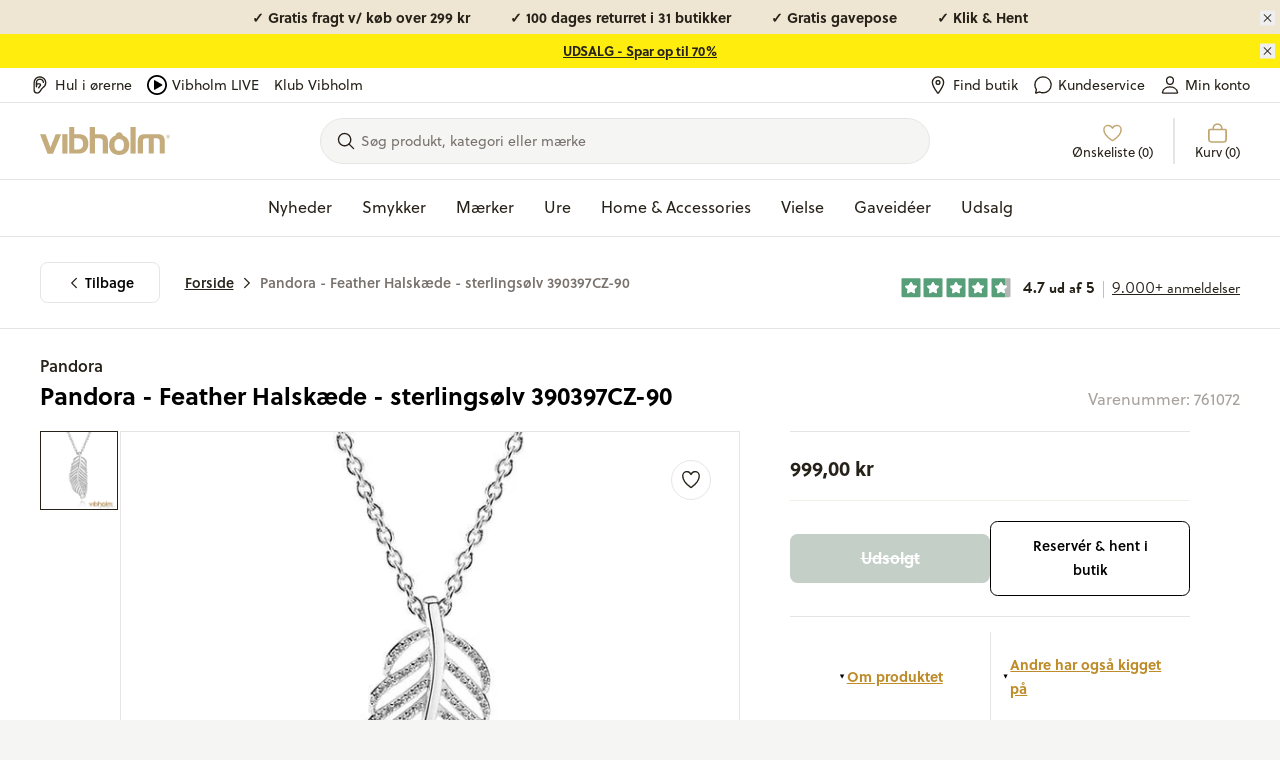

--- FILE ---
content_type: text/javascript
request_url: https://vibholm.dk/cdn/shop/t/179/assets/product.js?v=29740217075713607391767866764
body_size: 23665
content:
(self.webpackChunk=self.webpackChunk||[]).push([[964],{40:function(e,t){!function(e){"use strict";class t{constructor(e,t){this.type=e,this.value=t}}class i extends t{constructor(e){super("String",e),this.isCollection=!1}}class s extends t{constructor(e){super("StringList",{$type:"System.Collections.Generic.List`1[[System.String, System.Private.CoreLib]], System.Private.CoreLib",$values:e}),this.isCollection=!0}}class n extends t{constructor(e){super("MultilingualCollection",{$type:"Relewise.Client.DataTypes.MultilingualCollection, Relewise.Client",values:e.map((e=>({values:e.values,language:{value:e.language}})))}),this.isCollection=!0}}class r extends t{constructor(e){super("Double",e),this.isCollection=!1}}class a extends t{constructor(e){super("DoubleList",{$type:"System.Collections.Generic.List`1[[System.Double, System.Private.CoreLib]], System.Private.CoreLib",$values:e}),this.isCollection=!0}}class l extends t{constructor(e){super("Boolean",e),this.isCollection=!1}}class o extends t{constructor(e){super("BooleanList",{$type:"System.Collections.Generic.List`1[[System.Boolean, System.Private.CoreLib]], System.Private.CoreLib",$values:e}),this.isCollection=!0}}class d extends t{constructor(e){super("MultiCurrency",{$type:"Relewise.Client.DataTypes.MultiCurrency, Relewise.Client",values:e.map((e=>({amount:e.amount,currency:{value:e.currency}})))}),this.isCollection=!1}}class c extends t{constructor(e){super("Multilingual",{$type:"Relewise.Client.DataTypes.Multilingual, Relewise.Client",values:e.map((e=>({text:e.value,language:{value:e.language}})))}),this.isCollection=!1}}class u extends t{constructor(e){super("Object",{$type:"Relewise.Client.DataTypes.DataObject, Relewise.Client",data:e}),this.isCollection=!1}}class h extends t{constructor(e){super("ObjectList",{$type:"System.Collections.Generic.List`1[[Relewise.Client.DataTypes.DataObject, Relewise.Client]], System.Private.CoreLib",$values:e.map((e=>({$type:"Relewise.Client.DataTypes.DataObject, Relewise.Client",data:e})))}),this.isCollection=!0}}class p{constructor(){this.fillScope=void 0,this.defaultScope=void 0}fill({apply:e}){return this.fillScope={$type:"Relewise.Client.Requests.Filters.Settings.ApplyFilterSettings, Relewise.Client",apply:e},this}default({apply:e}){return this.defaultScope={$type:"Relewise.Client.Requests.Filters.Settings.ApplyFilterSettings, Relewise.Client",apply:e},this}build(){return this.fillScope||this.defaultScope?{fill:this.fillScope,default:this.defaultScope}:null}}class y{constructor(){this.scopesBuilder=new p}scopes(e){return e(this.scopesBuilder),this}build(){const e=this.scopesBuilder.build();return e?{scopes:e}:null}}class g{constructor(){this.conditions=[]}addContainsCondition(e,t,i="All",s,n=!1){const r={$type:"Relewise.Client.Requests.Filters.DataObjects.Conditions.ObjectValueContainsCondition, Relewise.Client",key:e,value:t,objectPath:s,mode:i,negated:n};return this.conditions.push(r),this}addEqualsCondition(e,t,i,s=!1){const n={$type:"Relewise.Client.Requests.Filters.DataObjects.Conditions.ObjectValueEqualsCondition, Relewise.Client",value:t,objectPath:i,negated:s,key:e};return this.conditions.push(n),this}addInRangeCondition(e,t,i,s=!1){const n={$type:"Relewise.Client.Requests.Filters.DataObjects.Conditions.ObjectValueInRangeCondition, Relewise.Client",range:t,key:e,objectPath:i,negated:s};return this.conditions.push(n),this}addGreaterThanCondition(e,t,i,s=!1){const n={$type:"Relewise.Client.Requests.Filters.DataObjects.Conditions.ObjectValueGreaterThanCondition, Relewise.Client",value:t,negated:s,key:e,objectPath:i};return this.conditions.push(n),this}addLessThanCondition(e,t,i,s=!1){const n={$type:"Relewise.Client.Requests.Filters.DataObjects.Conditions.ObjectValueLessThanCondition, Relewise.Client",value:t,negated:s,key:e,objectPath:i};return this.conditions.push(n),this}addMinByCondition(e,t,i=!1){const s={$type:"Relewise.Client.Requests.Filters.DataObjects.Conditions.ObjectValueMinByCondition, Relewise.Client",negated:i,key:e,objectPath:t};return this.conditions.push(s),this}addMaxByCondition(e,t,i=!1){const s={$type:"Relewise.Client.Requests.Filters.DataObjects.Conditions.ObjectValueMaxByCondition, Relewise.Client",negated:i,key:e,objectPath:t};return this.conditions.push(s),this}addObjectValueIsSubsetOfCondition(e,t,i,s=!1){const n={$type:"Relewise.Client.Requests.Filters.DataObjects.Conditions.ObjectValueIsSubsetOfCondition, Relewise.Client",value:t,key:e,objectPath:i,negated:s};return this.conditions.push(n),this}build(){return 0===this.conditions.length?null:this.conditions}}class m{constructor(e){this.TFilterBuilderCtor=e,this.filters=[]}and(e,t=!1,i){var s;const n=new this.TFilterBuilderCtor;e(n);const r=new y;null===(s=null==i?void 0:i.filterSettings)||void 0===s||s.call(i,r);const a=n.build();if(null===a||!a.items||a.items.length<=0)throw new Error("And-filters must contain at least 1 filter");const l={$type:"Relewise.Client.Requests.Filters.AndFilter, Relewise.Client",filters:a.items,negated:t,settings:r.build()};return this.filters.push(l),this}or(e,t=!1,i){var s;const n=new this.TFilterBuilderCtor;e(n);const r=new y;null===(s=null==i?void 0:i.filterSettings)||void 0===s||s.call(i,r);const a=n.build();if(null===a||!a.items||a.items.length<=0)throw new Error("Or-filters must contain at least 1 filter");const l={$type:"Relewise.Client.Requests.Filters.OrFilter, Relewise.Client",filters:a.items,negated:t,settings:r.build()};return this.filters.push(l),this}reset(){return this.filters=[],this}build(){return 0===this.filters.length?null:{items:this.filters}}}class R{constructor(){this.conditions=[]}addContainsCondition(e,t="All",i=!1){const s={$type:"Relewise.Client.Requests.Conditions.ContainsCondition, Relewise.Client",value:e,valueCollectionEvaluationMode:t,negated:i};return this.conditions.push(s),this}addDistinctCondition(e,t=!1){const i={$type:"Relewise.Client.Requests.Conditions.DistinctCondition, Relewise.Client",numberOfOccurrencesAllowedWithTheSameValue:e,negated:t};return this.conditions.push(i),this}addEqualsCondition(e,t=!1){const i={$type:"Relewise.Client.Requests.Conditions.EqualsCondition, Relewise.Client",value:e,negated:t};return this.conditions.push(i),this}addGreaterThanCondition(e,t=!1){const i={$type:"Relewise.Client.Requests.Conditions.GreaterThanCondition, Relewise.Client",value:e,negated:t};return this.conditions.push(i),this}addLessThanCondition(e,t=!1){const i={$type:"Relewise.Client.Requests.Conditions.LessThanCondition, Relewise.Client",value:e,negated:t};return this.conditions.push(i),this}addDataObjectCondition(e,t,i,s=!1){const n=new g;e(n);const r={$type:"Relewise.Client.Requests.Conditions.ContainsCondition, Relewise.Client",objectFilter:{conditions:n.build(),skip:t,take:i},valueCollectionEvaluationMode:"All",negated:s};return this.conditions.push(r),this}addHasValueCondition(e=!1){const t={$type:"Relewise.Client.Requests.Conditions.HasValueCondition, Relewise.Client",negated:e};return this.conditions.push(t),this}addRelativeDateTimeCondition(e,t,i=0,s=!1){const n={$type:"Relewise.Client.Requests.Conditions.RelativeDateTimeCondition, Relewise.Client",comparison:e,currentTimeOffset:i,unit:t,negated:s};return this.conditions.push(n),this}build(){return 0===this.conditions.length?null:{items:this.conditions}}}class C extends m{constructor(){super(C)}addBrandAssortmentFilter(e,t=!1,i){var s;const n=Array.isArray(e)?e:[e],r=new y;null===(s=null==i?void 0:i.filterSettings)||void 0===s||s.call(i,r);const a={$type:"Relewise.Client.Requests.Filters.BrandAssortmentFilter, Relewise.Client",assortments:n,negated:t,settings:r.build()};return this.filters.push(a),this}addBrandIdFilter(e,t=!1,i){var s;const n=Array.isArray(e)?e:[e],r=new y;null===(s=null==i?void 0:i.filterSettings)||void 0===s||s.call(i,r);const a={$type:"Relewise.Client.Requests.Filters.BrandIdFilter, Relewise.Client",brandIds:n,negated:t,settings:r.build()};return this.filters.push(a),this}addBrandDataFilter(e,t,i=!0,s=!0,n=!1,r){var a;const l=new R;t(l);const o=new y;null===(a=null==r?void 0:r.filterSettings)||void 0===a||a.call(r,o);const d={$type:"Relewise.Client.Requests.Filters.BrandDataFilter, Relewise.Client",key:e,filterOutIfKeyIsNotFound:s,mustMatchAllConditions:i,conditions:l.build(),negated:n,objectPath:null==r?void 0:r.objectPath,settings:o.build()};return this.filters.push(d),this}addBrandDataHasKeyFilter(e,t=!1,i){var s;const n=new y;null===(s=null==i?void 0:i.filterSettings)||void 0===s||s.call(i,n);const r={$type:"Relewise.Client.Requests.Filters.BrandDataHasKeyFilter, Relewise.Client",key:e,negated:t,settings:n.build()};return this.filters.push(r),this}addBrandDisabledFilter(e=!1,t){var i;const s=new y;null===(i=null==t?void 0:t.filterSettings)||void 0===i||i.call(t,s);const n={$type:"Relewise.Client.Requests.Filters.BrandDisabledFilter, Relewise.Client",negated:e,settings:s.build()};return this.filters.push(n),this}}class w extends m{constructor(){super(w)}addCompanyIdFilter(e,t=!1,i){var s;const n=Array.isArray(e)?e:[e],r=new y;null===(s=null==i?void 0:i.filterSettings)||void 0===s||s.call(i,r);const a={$type:"Relewise.Client.Requests.Filters.CompanyIdFilter, Relewise.Client",companyIds:n,negated:t,settings:r.build()};return this.filters.push(a),this}addCompanyDataFilter(e,t,i=!0,s=!0,n=!1,r){var a;const l=new R;t(l);const o=new y;null===(a=null==r?void 0:r.filterSettings)||void 0===a||a.call(r,o);const d={$type:"Relewise.Client.Requests.Filters.CompanyDataFilter, Relewise.Client",key:e,filterOutIfKeyIsNotFound:s,mustMatchAllConditions:i,conditions:l.build(),negated:n,objectPath:null==r?void 0:r.objectPath,settings:o.build()};return this.filters.push(d),this}addCompanyDataHasKeyFilter(e,t=!1,i){var s;const n=new y;null===(s=null==i?void 0:i.filterSettings)||void 0===s||s.call(i,n);const r={$type:"Relewise.Client.Requests.Filters.CompanyDataHasKeyFilter, Relewise.Client",key:e,negated:t,settings:n.build()};return this.filters.push(r),this}addCompanyDisabledFilter(e=!1,t){var i;const s=new y;null===(i=null==t?void 0:t.filterSettings)||void 0===i||i.call(t,s);const n={$type:"Relewise.Client.Requests.Filters.CompanyDisabledFilter, Relewise.Client",negated:e,settings:s.build()};return this.filters.push(n),this}}class v extends m{constructor(){super(v)}addContentAssortmentFilter(e,t=!1,i){var s;const n=Array.isArray(e)?e:[e],r=new y;null===(s=null==i?void 0:i.filterSettings)||void 0===s||s.call(i,r);const a={$type:"Relewise.Client.Requests.Filters.ContentAssortmentFilter, Relewise.Client",assortments:n,negated:t,settings:r.build()};return this.filters.push(a),this}addContentCategoryAssortmentFilter(e,t=!1,i){var s;const n=Array.isArray(e)?e:[e],r=new y;null===(s=null==i?void 0:i.filterSettings)||void 0===s||s.call(i,r);const a={$type:"Relewise.Client.Requests.Filters.ContentCategoryAssortmentFilter, Relewise.Client",assortments:n,negated:t,settings:r.build()};return this.filters.push(a),this}addContentCategoryIdFilter(e,t,i=!1,s){var n;const r=Array.isArray(t)?t:[t],a=new y;null===(n=null==s?void 0:s.filterSettings)||void 0===n||n.call(s,a);const l={$type:"Relewise.Client.Requests.Filters.ContentCategoryIdFilter, Relewise.Client",evaluationScope:e,categoryIds:r,negated:i,settings:a.build()};return this.filters.push(l),this}addContentIdFilter(e,t=!1,i){var s;const n=Array.isArray(e)?e:[e],r=new y;null===(s=null==i?void 0:i.filterSettings)||void 0===s||s.call(i,r);const a={$type:"Relewise.Client.Requests.Filters.ContentIdFilter, Relewise.Client",contentIds:n,negated:t,settings:r.build()};return this.filters.push(a),this}addContentCategoryLevelFilter(e,t=!1,i){var s;const n=new y;null===(s=null==i?void 0:i.filterSettings)||void 0===s||s.call(i,n);const r={$type:"Relewise.Client.Requests.Filters.ContentCategoryLevelFilter, Relewise.Client",levels:Array.isArray(e)?e:[e],negated:t,settings:n.build()};return this.filters.push(r),this}addContentCategoryHasParentFilter(e,t=!1,i){var s;const n=new y;null===(s=null==i?void 0:i.filterSettings)||void 0===s||s.call(i,n);const r={$type:"Relewise.Client.Requests.Filters.ContentCategoryHasParentFilter, Relewise.Client",categoryIds:e?Array.isArray(e)?e:[e]:void 0,negated:t,settings:n.build()};return this.filters.push(r),this}addContentCategoryHasChildFilter(e,t=!1,i){var s;const n=new y;null===(s=null==i?void 0:i.filterSettings)||void 0===s||s.call(i,n);const r={$type:"Relewise.Client.Requests.Filters.ContentCategoryHasChildFilter, Relewise.Client",categoryIds:e?Array.isArray(e)?e:[e]:void 0,negated:t,settings:n.build()};return this.filters.push(r),this}addContentCategoryHasAncestorFilter(e,t=!1,i){var s;const n=new y;null===(s=null==i?void 0:i.filterSettings)||void 0===s||s.call(i,n);const r={$type:"Relewise.Client.Requests.Filters.ContentCategoryHasAncestorFilter, Relewise.Client",categoryIds:e?Array.isArray(e)?e:[e]:void 0,negated:t,settings:n.build()};return this.filters.push(r),this}addContentCategoryHasContentsFilter(e=!1,t){var i;const s=new y;null===(i=null==t?void 0:t.filterSettings)||void 0===i||i.call(t,s);const n={$type:"Relewise.Client.Requests.Filters.ContentCategoryHasContentsFilter, Relewise.Client",negated:e,settings:s.build()};return this.filters.push(n),this}addContentCategoryDataFilter(e,t,i=!0,s=!0,n=!1,r){var a;const l=new R;t(l);const o=new y;null===(a=null==r?void 0:r.filterSettings)||void 0===a||a.call(r,o);const d={$type:"Relewise.Client.Requests.Filters.ContentCategoryDataFilter, Relewise.Client",key:e,filterOutIfKeyIsNotFound:s,mustMatchAllConditions:i,conditions:l.build(),negated:n,objectPath:null==r?void 0:r.objectPath,settings:o.build()};return this.filters.push(d),this}addContentDataFilter(e,t,i=!0,s=!0,n=!1,r){var a;const l=new R;t(l);const o=new y;null===(a=null==r?void 0:r.filterSettings)||void 0===a||a.call(r,o);const d={$type:"Relewise.Client.Requests.Filters.ContentDataFilter, Relewise.Client",key:e,filterOutIfKeyIsNotFound:s,mustMatchAllConditions:i,conditions:l.build(),negated:n,objectPath:null==r?void 0:r.objectPath,settings:o.build()};return this.filters.push(d),this}addContentCategoryDataHasKeyFilter(e,t=!1,i){var s;const n=new y;null===(s=null==i?void 0:i.filterSettings)||void 0===s||s.call(i,n);const r={$type:"Relewise.Client.Requests.Filters.ContentCategoryDataHasKeyFilter, Relewise.Client",key:e,negated:t,settings:n.build()};return this.filters.push(r),this}addContentCategoryDisabledFilter(e=!1,t){var i;const s=new y;null===(i=null==t?void 0:t.filterSettings)||void 0===i||i.call(t,s);const n={$type:"Relewise.Client.Requests.Filters.ContentCategoryDisabledFilter, Relewise.Client",negated:e,settings:s.build()};return this.filters.push(n),this}addContentCategoryRecentlyViewedByUserFilter(e,t=!1,i){var s;const n=new y;null===(s=null==i?void 0:i.filterSettings)||void 0===s||s.call(i,n);const r={$type:"Relewise.Client.Requests.Filters.ContentCategoryRecentlyViewedByUserFilter, Relewise.Client",sinceMinutesAgo:e,negated:t,settings:n.build()};return this.filters.push(r),this}addContentDataHasKeyFilter(e,t=!1,i){var s;const n=new y;null===(s=null==i?void 0:i.filterSettings)||void 0===s||s.call(i,n);const r={$type:"Relewise.Client.Requests.Filters.ContentDataHasKeyFilter, Relewise.Client",key:e,negated:t,settings:n.build()};return this.filters.push(r),this}addContentDisabledFilter(e=!1,t){var i;const s=new y;null===(i=null==t?void 0:t.filterSettings)||void 0===i||i.call(t,s);const n={$type:"Relewise.Client.Requests.Filters.ContentDisabledFilter, Relewise.Client",negated:e,settings:s.build()};return this.filters.push(n),this}addContentRecentlyViewedByUserFilter(e,t=!1,i){var s;const n=new y;null===(s=null==i?void 0:i.filterSettings)||void 0===s||s.call(i,n);const r={$type:"Relewise.Client.Requests.Filters.ContentRecentlyViewedByUserFilter, Relewise.Client",sinceMinutesAgo:e,negated:t,settings:n.build()};return this.filters.push(r),this}addContentHasCategoriesFilter(e=!1,t){var i;const s=new y;null===(i=null==t?void 0:t.filterSettings)||void 0===i||i.call(t,s);const n={$type:"Relewise.Client.Requests.Filters.ContentHasCategoriesFilter, Relewise.Client",negated:e,settings:s.build()};return this.filters.push(n),this}}class f extends m{constructor(){super(f)}addProductAssortmentFilter(e,t=!1,i){var s;const n=Array.isArray(e)?e:[e],r=new y;null===(s=null==i?void 0:i.filterSettings)||void 0===s||s.call(i,r);const a={$type:"Relewise.Client.Requests.Filters.ProductAssortmentFilter, Relewise.Client",assortments:n,negated:t,settings:r.build()};return this.filters.push(a),this}addProductCategoryAssortmentFilter(e,t=!1,i){var s;const n=Array.isArray(e)?e:[e],r=new y;null===(s=null==i?void 0:i.filterSettings)||void 0===s||s.call(i,r);const a={$type:"Relewise.Client.Requests.Filters.ProductCategoryAssortmentFilter, Relewise.Client",assortments:n,negated:t,settings:r.build()};return this.filters.push(a),this}addProductCategoryIdFilter(e,t,i=!1,s){var n;const r=Array.isArray(t)?t:[t],a=new y;null===(n=null==s?void 0:s.filterSettings)||void 0===n||n.call(s,a);const l={$type:"Relewise.Client.Requests.Filters.ProductCategoryIdFilter, Relewise.Client",evaluationScope:e,categoryIds:r,negated:i,settings:a.build()};return this.filters.push(l),this}addProductCategoryDataFilter(e,t,i=!0,s=!0,n=!1,r){var a;const l=new R;t(l);const o=new y;null===(a=null==r?void 0:r.filterSettings)||void 0===a||a.call(r,o);const d={$type:"Relewise.Client.Requests.Filters.ProductCategoryDataFilter, Relewise.Client",key:e,filterOutIfKeyIsNotFound:s,mustMatchAllConditions:i,conditions:l.build(),negated:n,objectPath:null==r?void 0:r.objectPath,settings:o.build()};return this.filters.push(d),this}addProductIdFilter(e,t=!1,i){var s;const n=Array.isArray(e)?e:[e],r=new y;null===(s=null==i?void 0:i.filterSettings)||void 0===s||s.call(i,r);const a={$type:"Relewise.Client.Requests.Filters.ProductIdFilter, Relewise.Client",productIds:n,negated:t,settings:r.build()};return this.filters.push(a),this}addProductHasVariantsFilter(e,t,i=!1,s){var n,r;const a=new y;null===(n=null==s?void 0:s.filterSettings)||void 0===n||n.call(s,a);const l={$type:"Relewise.Client.Requests.Filters.ProductHasVariantsFilter, Relewise.Client",numberOfVariants:{lowerBoundInclusive:e,upperBoundInclusive:t},negated:i,settings:a.build(),includeDisabled:null!==(r=null==s?void 0:s.includeDisabled)&&void 0!==r&&r};return this.filters.push(l),this}addProductRecentlyPurchasedByUserFilter(e,t=!1,i){var s;const n=new y;null===(s=null==i?void 0:i.filterSettings)||void 0===s||s.call(i,n);const r={$type:"Relewise.Client.Requests.Filters.ProductRecentlyPurchasedByUserFilter, Relewise.Client",sinceUtc:e,negated:t,settings:n.build()};return this.filters.push(r),this}addProductRecentlyViewedByUserFilter(e,t=!1,i){var s;const n=new y;null===(s=null==i?void 0:i.filterSettings)||void 0===s||s.call(i,n);const r={$type:"Relewise.Client.Requests.Filters.ProductRecentlyViewedByUserFilter, Relewise.Client",sinceUtc:e,negated:t,settings:n.build()};return this.filters.push(r),this}addProductSalesPriceFilter(e,t,i=!1,s){var n;const r=new y;null===(n=null==s?void 0:s.filterSettings)||void 0===n||n.call(s,r);const a={$type:"Relewise.Client.Requests.Filters.ProductSalesPriceFilter, Relewise.Client",range:{lowerBoundInclusive:e,upperBoundInclusive:t},negated:i,settings:r.build()};return this.filters.push(a),this}addProductListPriceFilter(e,t,i=!1,s){var n;const r=new y;null===(n=null==s?void 0:s.filterSettings)||void 0===n||n.call(s,r);const a={$type:"Relewise.Client.Requests.Filters.ProductListPriceFilter, Relewise.Client",range:{lowerBoundInclusive:e,upperBoundInclusive:t},negated:i,settings:r.build()};return this.filters.push(a),this}addProductDisplayNameFilter(e,t=!0,i=!1,s){var n;const r=new R;e(r);const a=new y;null===(n=null==s?void 0:s.filterSettings)||void 0===n||n.call(s,a);const l={$type:"Relewise.Client.Requests.Filters.ProductDisplayNameFilter, Relewise.Client",mustMatchAllConditions:t,conditions:r.build(),negated:i,settings:a.build()};return this.filters.push(l),this}addProductAndVariantIdFilter(e,t=!1,i){var s;const n=new y;null===(s=null==i?void 0:i.filterSettings)||void 0===s||s.call(i,n);const r={$type:"Relewise.Client.Requests.Filters.ProductAndVariantIdFilter, Relewise.Client",productAndVariantIds:Array.isArray(e)?e:[e],negated:t,settings:n.build()};return this.filters.push(r),this}addProductCategoryLevelFilter(e,t=!1,i){var s;const n=new y;null===(s=null==i?void 0:i.filterSettings)||void 0===s||s.call(i,n);const r={$type:"Relewise.Client.Requests.Filters.ProductCategoryLevelFilter, Relewise.Client",levels:Array.isArray(e)?e:[e],negated:t,settings:n.build()};return this.filters.push(r),this}addProductCategoryHasParentFilter(e,t=!1,i){var s;const n=new y;null===(s=null==i?void 0:i.filterSettings)||void 0===s||s.call(i,n);const r={$type:"Relewise.Client.Requests.Filters.ProductCategoryHasParentFilter, Relewise.Client",categoryIds:e?Array.isArray(e)?e:[e]:void 0,negated:t,settings:n.build()};return this.filters.push(r),this}addProductCategoryHasChildFilter(e,t=!1,i){var s;const n=new y;null===(s=null==i?void 0:i.filterSettings)||void 0===s||s.call(i,n);const r={$type:"Relewise.Client.Requests.Filters.ProductCategoryHasChildFilter, Relewise.Client",categoryIds:e?Array.isArray(e)?e:[e]:void 0,negated:t,settings:n.build()};return this.filters.push(r),this}addProductCategoryHasAncestorFilter(e,t=!1,i){var s;const n=new y;null===(s=null==i?void 0:i.filterSettings)||void 0===s||s.call(i,n);const r={$type:"Relewise.Client.Requests.Filters.ProductCategoryHasAncestorFilter, Relewise.Client",categoryIds:e?Array.isArray(e)?e:[e]:void 0,negated:t,settings:n.build()};return this.filters.push(r),this}addProductCategoryHasProductsFilter(e=!1,t){var i;const s=new y;null===(i=null==t?void 0:t.filterSettings)||void 0===i||i.call(t,s);const n={$type:"Relewise.Client.Requests.Filters.ProductCategoryHasProductsFilter, Relewise.Client",negated:e,settings:s.build()};return this.filters.push(n),this}addProductDataFilter(e,t,i=!0,s=!0,n=!1,r){var a;const l=new R;t(l);const o=new y;null===(a=null==r?void 0:r.filterSettings)||void 0===a||a.call(r,o);const d={$type:"Relewise.Client.Requests.Filters.ProductDataFilter, Relewise.Client",key:e,filterOutIfKeyIsNotFound:s,mustMatchAllConditions:i,conditions:l.build(),negated:n,objectPath:null==r?void 0:r.objectPath,settings:o.build()};return this.filters.push(d),this}addProductCategoryDataHasKeyFilter(e,t=!1,i){var s;const n=new y;null===(s=null==i?void 0:i.filterSettings)||void 0===s||s.call(i,n);const r={$type:"Relewise.Client.Requests.Filters.ProductCategoryDataHasKeyFilter, Relewise.Client",key:e,negated:t,settings:n.build()};return this.filters.push(r),this}addProductCategoryDisabledFilter(e=!1,t){var i;const s=new y;null===(i=null==t?void 0:t.filterSettings)||void 0===i||i.call(t,s);const n={$type:"Relewise.Client.Requests.Filters.ProductCategoryDisabledFilter, Relewise.Client",negated:e,settings:s.build()};return this.filters.push(n),this}addProductCategoryRecentlyViewedByUserFilter(e,t=!1,i){var s;const n=new y;null===(s=null==i?void 0:i.filterSettings)||void 0===s||s.call(i,n);const r={$type:"Relewise.Client.Requests.Filters.ProductCategoryRecentlyViewedByUserFilter, Relewise.Client",sinceMinutesAgo:e,negated:t,settings:n.build()};return this.filters.push(r),this}addProductDataHasKeyFilter(e,t=!1,i){var s;const n=new y;null===(s=null==i?void 0:i.filterSettings)||void 0===s||s.call(i,n);const r={$type:"Relewise.Client.Requests.Filters.ProductDataHasKeyFilter, Relewise.Client",key:e,negated:t,settings:n.build()};return this.filters.push(r),this}addProductDisabledFilter(e=!1,t){var i;const s=new y;null===(i=null==t?void 0:t.filterSettings)||void 0===i||i.call(t,s);const n={$type:"Relewise.Client.Requests.Filters.ProductDisabledFilter, Relewise.Client",negated:e,settings:s.build()};return this.filters.push(n),this}addProductHasCategoriesFilter(e=!1,t){var i;const s=new y;null===(i=null==t?void 0:t.filterSettings)||void 0===i||i.call(t,s);const n={$type:"Relewise.Client.Requests.Filters.ProductHasCategoriesFilter, Relewise.Client",negated:e,settings:s.build()};return this.filters.push(n),this}addProductRecentlyPurchasedByCompanyFilter(e,t,i=!1,s){var n;const r=Array.isArray(t)?t:[t],a=new y;null===(n=null==s?void 0:s.filterSettings)||void 0===n||n.call(s,a);const l={$type:"Relewise.Client.Requests.Filters.ProductRecentlyPurchasedByCompanyFilter, Relewise.Client",companyIds:r,sinceMinutesAgo:e,negated:i,settings:a.build()};return this.filters.push(l),this}addProductRecentlyPurchasedByUserCompanyFilter(e,t=!1,i){var s;const n=new y;null===(s=null==i?void 0:i.filterSettings)||void 0===s||s.call(i,n);const r={$type:"Relewise.Client.Requests.Filters.ProductRecentlyPurchasedByUserCompanyFilter, Relewise.Client",sinceMinutesAgo:e,negated:t,settings:n.build()};return this.filters.push(r),this}addProductRecentlyPurchasedByUserParentCompanyFilter(e,t=!1,i){var s;const n=new y;null===(s=null==i?void 0:i.filterSettings)||void 0===s||s.call(i,n);const r={$type:"Relewise.Client.Requests.Filters.ProductRecentlyPurchasedByUserParentCompanyFilter, Relewise.Client",sinceMinutesAgo:e,negated:t,settings:n.build()};return this.filters.push(r),this}addProductRecentlyViewedByCompanyFilter(e,t,i=!1,s){var n;const r=Array.isArray(t)?t:[t],a=new y;null===(n=null==s?void 0:s.filterSettings)||void 0===n||n.call(s,a);const l={$type:"Relewise.Client.Requests.Filters.ProductRecentlyViewedByCompanyFilter, Relewise.Client",companyIds:r,sinceMinutesAgo:e,negated:i,settings:a.build()};return this.filters.push(l),this}addProductRecentlyViewedByUserCompanyFilter(e,t=!1,i){var s;const n=new y;null===(s=null==i?void 0:i.filterSettings)||void 0===s||s.call(i,n);const r={$type:"Relewise.Client.Requests.Filters.ProductRecentlyViewedByUserCompanyFilter, Relewise.Client",sinceMinutesAgo:e,negated:t,settings:n.build()};return this.filters.push(r),this}addProductRecentlyViewedByUserParentCompanyFilter(e,t=!1,i){var s;const n=new y;null===(s=null==i?void 0:i.filterSettings)||void 0===s||s.call(i,n);const r={$type:"Relewise.Client.Requests.Filters.ProductRecentlyViewedByUserParentCompanyFilter, Relewise.Client",sinceMinutesAgo:e,negated:t,settings:n.build()};return this.filters.push(r),this}addProductInCartFilter(e=!1,t){var i;const s=new y;null===(i=null==t?void 0:t.filterSettings)||void 0===i||i.call(t,s);const n={$type:"Relewise.Client.Requests.Filters.ProductInCartFilter, Relewise.Client",negated:e,settings:s.build()};return this.filters.push(n),this}}class S extends m{constructor(){super(S)}addVariantAssortmentFilter(e,t=!1,i){var s;const n=Array.isArray(e)?e:[e],r=new y;null===(s=null==i?void 0:i.filterSettings)||void 0===s||s.call(i,r);const a={$type:"Relewise.Client.Requests.Filters.VariantAssortmentFilter, Relewise.Client",assortments:n,negated:t,settings:r.build()};return this.filters.push(a),this}addVariantIdFilter(e,t=!1,i){var s;const n=Array.isArray(e)?e:[e],r=new y;null===(s=null==i?void 0:i.filterSettings)||void 0===s||s.call(i,r);const a={$type:"Relewise.Client.Requests.Filters.VariantIdFilter, Relewise.Client",variantIds:n,negated:t,settings:r.build()};return this.filters.push(a),this}addVariantListPriceFilter(e,t,i=!1,s){var n;const r=new y;null===(n=null==s?void 0:s.filterSettings)||void 0===n||n.call(s,r);const a={$type:"Relewise.Client.Requests.Filters.VariantListPriceFilter, Relewise.Client",range:{lowerBoundInclusive:e,upperBoundInclusive:t},negated:i,settings:r.build()};return this.filters.push(a),this}addVariantSalesPriceFilter(e,t,i=!1,s){var n;const r=new y;null===(n=null==s?void 0:s.filterSettings)||void 0===n||n.call(s,r);const a={$type:"Relewise.Client.Requests.Filters.VariantSalesPriceFilter, Relewise.Client",range:{lowerBoundInclusive:e,upperBoundInclusive:t},negated:i,settings:r.build()};return this.filters.push(a),this}addVariantSpecificationFilter(e,t,i=!0,s=!1,n){var r;const a=new y;null===(r=null==n?void 0:n.filterSettings)||void 0===r||r.call(n,a);const l={$type:"Relewise.Client.Requests.Filters.VariantSpecificationFilter, Relewise.Client",key:e,equalTo:t,filterOutIfKeyIsNotFound:i,negated:s,settings:a.build()};return this.filters.push(l),this}addVariantDataFilter(e,t,i=!0,s=!0,n=!1,r){var a;const l=new R;t(l);const o=new y;null===(a=null==r?void 0:r.filterSettings)||void 0===a||a.call(r,o);const d={$type:"Relewise.Client.Requests.Filters.VariantDataFilter, Relewise.Client",key:e,filterOutIfKeyIsNotFound:s,mustMatchAllConditions:i,conditions:l.build(),negated:n,objectPath:null==r?void 0:r.objectPath,settings:o.build()};return this.filters.push(d),this}addVariantDataHasKeyFilter(e,t=!1,i){var s;const n=new y;null===(s=null==i?void 0:i.filterSettings)||void 0===s||s.call(i,n);const r={$type:"Relewise.Client.Requests.Filters.VariantDataHasKeyFilter, Relewise.Client",key:e,negated:t,settings:n.build()};return this.filters.push(r),this}addVariantDisabledFilter(e=!1,t){var i;const s=new y;null===(i=null==t?void 0:t.filterSettings)||void 0===i||i.call(t,s);const n={$type:"Relewise.Client.Requests.Filters.VariantDisabledFilter, Relewise.Client",negated:e,settings:s.build()};return this.filters.push(n),this}}class b{constructor(){this.filters=[],this.productFilterBuilder=new f,this.brandFilterBuilder=new C,this.contentFilterBuilder=new v,this.variantFilterBuilder=new S,this.companyFilterBuilder=new w}addProductAssortmentFilter(e,t=!1,i){return this.productFilterBuilder.addProductAssortmentFilter(e,t,i),this}addVariantAssortmentFilter(e,t=!1,i){return this.variantFilterBuilder.addVariantAssortmentFilter(e,t,i),this}addBrandAssortmentFilter(e,t=!1,i){return this.brandFilterBuilder.addBrandAssortmentFilter(e,t,i),this}addContentAssortmentFilter(e,t=!1,i){return this.contentFilterBuilder.addContentAssortmentFilter(e,t,i),this}addContentCategoryAssortmentFilter(e,t=!1,i){return this.contentFilterBuilder.addContentCategoryAssortmentFilter(e,t,i),this}addProductCategoryAssortmentFilter(e,t=!1,i){return this.productFilterBuilder.addProductCategoryAssortmentFilter(e,t,i),this}addProductCategoryIdFilter(e,t,i=!1,s){return this.productFilterBuilder.addProductCategoryIdFilter(e,t,i,s),this}addContentCategoryIdFilter(e,t,i=!1,s){return this.contentFilterBuilder.addContentCategoryIdFilter(e,t,i,s),this}addProductIdFilter(e,t=!1,i){return this.productFilterBuilder.addProductIdFilter(e,t,i),this}addVariantIdFilter(e,t=!1,i){return this.variantFilterBuilder.addVariantIdFilter(e,t,i),this}addBrandIdFilter(e,t=!1,i){return this.brandFilterBuilder.addBrandIdFilter(e,t,i),this}addContentIdFilter(e,t=!1,i){return this.contentFilterBuilder.addContentIdFilter(e,t,i),this}addCompanyIdFilter(e,t=!1,i){return this.companyFilterBuilder.addCompanyIdFilter(e,t,i),this}addProductHasVariantsFilter(e,t,i=!1,s){return this.productFilterBuilder.addProductHasVariantsFilter(e,t,i,s),this}addProductRecentlyPurchasedByUserFilter(e,t=!1,i){return this.productFilterBuilder.addProductRecentlyPurchasedByUserFilter(e,t,i),this}addProductRecentlyViewedByUserFilter(e,t=!1,i){return this.productFilterBuilder.addProductRecentlyViewedByUserFilter(e,t,i),this}addProductSalesPriceFilter(e,t,i=!1,s){return this.productFilterBuilder.addProductSalesPriceFilter(e,t,i,s),this}addProductListPriceFilter(e,t,i=!1,s){return this.productFilterBuilder.addProductListPriceFilter(e,t,i,s),this}addVariantSalesPriceFilter(e,t,i=!1,s){return this.variantFilterBuilder.addVariantSalesPriceFilter(e,t,i,s),this}addVariantListPriceFilter(e,t,i=!1,s){return this.variantFilterBuilder.addVariantListPriceFilter(e,t,i,s),this}addVariantSpecificationFilter(e,t,i=!0,s=!1,n){return this.variantFilterBuilder.addVariantSpecificationFilter(e,t,i,s,n),this}and(e,t=!1,i){var s;const n=new b;e(n);const r=new y;null===(s=null==i?void 0:i.filterSettings)||void 0===s||s.call(i,r);const a=n.build();if(null===a||void 0===a.items||null===a.items||a.items.length<=0)throw new Error("And-filters must contain at least 1 filter");const l={$type:"Relewise.Client.Requests.Filters.AndFilter, Relewise.Client",filters:a.items,negated:t,settings:r.build()};return this.filters.push(l),this}or(e,t=!1,i){var s;const n=new b;e(n);const r=new y;null===(s=null==i?void 0:i.filterSettings)||void 0===s||s.call(i,r);const a=n.build();if(null===a||void 0===a.items||null===a.items||a.items.length<=0)throw new Error("Or-filters must contain at least 1 filter");const l={$type:"Relewise.Client.Requests.Filters.OrFilter, Relewise.Client",filters:a.items,negated:t,settings:r.build()};return this.filters.push(l),this}addProductDataFilter(e,t,i=!0,s=!0,n=!1,r){return this.productFilterBuilder.addProductDataFilter(e,t,i,s,n,r),this}addVariantDataFilter(e,t,i=!0,s=!0,n=!1,r){return this.variantFilterBuilder.addVariantDataFilter(e,t,i,s,n,r),this}addBrandDataFilter(e,t,i=!0,s=!0,n=!1,r){return this.brandFilterBuilder.addBrandDataFilter(e,t,i,s,n,r),this}addCartDataFilter(e,t,i=!0,s=!0,n=!1,r){var a;const l=new R;t(l);const o=new y;null===(a=null==r?void 0:r.filterSettings)||void 0===a||a.call(r,o);const d={$type:"Relewise.Client.Requests.Filters.CartDataFilter, Relewise.Client",key:e,filterOutIfKeyIsNotFound:s,mustMatchAllConditions:i,conditions:l.build(),negated:n,settings:o.build()};return this.filters.push(d),this}addContentCategoryDataFilter(e,t,i=!0,s=!0,n=!1,r){return this.contentFilterBuilder.addContentCategoryDataFilter(e,t,i,s,n,r),this}addContentDataFilter(e,t,i=!0,s=!0,n=!1,r){return this.contentFilterBuilder.addContentDataFilter(e,t,i,s,n,r),this}addProductCategoryDataFilter(e,t,i=!0,s=!0,n=!1,r){return this.productFilterBuilder.addProductCategoryDataFilter(e,t,i,s,n,r),this}addCompanyDataFilter(e,t,i=!0,s=!0,n=!1,r){return this.companyFilterBuilder.addCompanyDataFilter(e,t,i,s,n,r),this}addProductDisplayNameFilter(e,t=!0,i=!1,s){return this.productFilterBuilder.addProductDisplayNameFilter(e,t,i,s),this}addProductAndVariantIdFilter(e,t=!1,i){return this.productFilterBuilder.addProductAndVariantIdFilter(e,t,i),this}addProductCategoryLevelFilter(e,t=!1,i){return this.productFilterBuilder.addProductCategoryLevelFilter(e,t,i),this}addProductCategoryHasParentFilter(e,t=!1,i){return this.productFilterBuilder.addProductCategoryHasParentFilter(e,t,i),this}addProductCategoryHasChildFilter(e,t=!1,i){return this.productFilterBuilder.addProductCategoryHasChildFilter(e,t,i),this}addProductCategoryHasAncestorFilter(e,t=!1,i){return this.productFilterBuilder.addProductCategoryHasAncestorFilter(e,t,i),this}addContentCategoryLevelFilter(e,t=!1,i){return this.contentFilterBuilder.addContentCategoryLevelFilter(e,t,i),this}addContentCategoryHasParentFilter(e,t=!1,i){return this.contentFilterBuilder.addContentCategoryHasParentFilter(e,t,i),this}addContentCategoryHasChildFilter(e,t=!1,i){return this.contentFilterBuilder.addContentCategoryHasChildFilter(e,t,i),this}addContentCategoryHasAncestorFilter(e,t=!1,i){return this.contentFilterBuilder.addContentCategoryHasAncestorFilter(e,t,i),this}addProductCategoryHasProductsFilter(e=!1,t){return this.productFilterBuilder.addProductCategoryHasProductsFilter(e,t),this}addContentCategoryHasContentsFilter(e=!1,t){return this.contentFilterBuilder.addContentCategoryHasContentsFilter(e,t),this}addBrandDataHasKeyFilter(e,t=!1,i){return this.brandFilterBuilder.addBrandDataHasKeyFilter(e,t,i),this}addBrandDisabledFilter(e=!1,t){return this.brandFilterBuilder.addBrandDisabledFilter(e,t),this}addCompanyDataHasKeyFilter(e,t=!1,i){return this.companyFilterBuilder.addCompanyDataHasKeyFilter(e,t,i),this}addCompanyDisabledFilter(e=!1,t){return this.companyFilterBuilder.addCompanyDisabledFilter(e,t),this}addVariantDataHasKeyFilter(e,t=!1,i){return this.variantFilterBuilder.addVariantDataHasKeyFilter(e,t,i),this}addVariantDisabledFilter(e=!1,t){return this.variantFilterBuilder.addVariantDisabledFilter(e,t),this}addContentCategoryDataHasKeyFilter(e,t=!1,i){return this.contentFilterBuilder.addContentCategoryDataHasKeyFilter(e,t,i),this}addContentCategoryDisabledFilter(e=!1,t){return this.contentFilterBuilder.addContentCategoryDisabledFilter(e,t),this}addContentCategoryRecentlyViewedByUserFilter(e,t=!1,i){return this.contentFilterBuilder.addContentCategoryRecentlyViewedByUserFilter(e,t,i),this}addContentDataHasKeyFilter(e,t=!1,i){return this.contentFilterBuilder.addContentDataHasKeyFilter(e,t,i),this}addContentDisabledFilter(e=!1,t){return this.contentFilterBuilder.addContentDisabledFilter(e,t),this}addContentRecentlyViewedByUserFilter(e,t=!1,i){return this.contentFilterBuilder.addContentRecentlyViewedByUserFilter(e,t,i),this}addContentHasCategoriesFilter(e=!1,t){return this.contentFilterBuilder.addContentHasCategoriesFilter(e,t),this}addProductDisabledFilter(e=!1,t){return this.productFilterBuilder.addProductDisabledFilter(e,t),this}addProductDataHasKeyFilter(e,t=!1,i){return this.productFilterBuilder.addProductDataHasKeyFilter(e,t,i),this}addProductHasCategoriesFilter(e=!1,t){return this.productFilterBuilder.addProductHasCategoriesFilter(e,t),this}addProductRecentlyPurchasedByCompanyFilter(e,t,i=!1,s){return this.productFilterBuilder.addProductRecentlyPurchasedByCompanyFilter(e,t,i,s),this}addProductRecentlyPurchasedByUserCompanyFilter(e,t=!1,i){return this.productFilterBuilder.addProductRecentlyPurchasedByUserCompanyFilter(e,t,i),this}addProductRecentlyPurchasedByUserParentCompanyFilter(e,t=!1,i){return this.productFilterBuilder.addProductRecentlyPurchasedByUserParentCompanyFilter(e,t,i),this}addProductRecentlyViewedByCompanyFilter(e,t,i=!1,s){return this.productFilterBuilder.addProductRecentlyViewedByCompanyFilter(e,t,i,s),this}addProductRecentlyViewedByUserCompanyFilter(e,t=!1,i){return this.productFilterBuilder.addProductRecentlyViewedByUserCompanyFilter(e,t,i),this}addProductRecentlyViewedByUserParentCompanyFilter(e,t=!1,i){return this.productFilterBuilder.addProductRecentlyViewedByUserParentCompanyFilter(e,t,i),this}addProductInCartFilter(e=!1,t){return this.productFilterBuilder.addProductInCartFilter(e,t),this}reset(){return this.filters=[],this.productFilterBuilder.reset(),this.brandFilterBuilder.reset(),this.contentFilterBuilder.reset(),this.variantFilterBuilder.reset(),this.companyFilterBuilder.reset(),this}build(){var e,t,i,s,n,r;const a=this.productFilterBuilder.build(),l=this.brandFilterBuilder.build(),o=this.contentFilterBuilder.build(),d=this.variantFilterBuilder.build(),c=this.companyFilterBuilder.build(),u=[...null!==(e=this.filters)&&void 0!==e?e:[],...null!==(t=null==a?void 0:a.items)&&void 0!==t?t:[],...null!==(i=null==l?void 0:l.items)&&void 0!==i?i:[],...null!==(s=null==o?void 0:o.items)&&void 0!==s?s:[],...null!==(n=null==d?void 0:d.items)&&void 0!==n?n:[],...null!==(r=null==c?void 0:c.items)&&void 0!==r?r:[]];return 0===u.length?null:{items:u}}}class P{constructor(){this.pageNumber=1,this.pageSize=10}setPageSize(e){if(e<0)throw new Error("pageSize can not be below 0");return this.pageSize=e,this}setPage(e){if(e<1)throw new Error("pageNumber can not be below 1");return this.pageNumber=e,this}build(){return{take:this.pageSize,skip:(this.pageNumber-1)*this.pageSize}}}class F{constructor(){this.modifiers=[]}addBrandIdRelevanceModifier(e,t=1,i=1,s){const n=new b;s&&s(n);const r={$type:"Relewise.Client.Requests.RelevanceModifiers.BrandIdRelevanceModifier, Relewise.Client",ifProductIsBrandMultiplyWeightBy:t,ifProductIsNotBrandMultiplyWeightBy:i,brandId:e,filters:n.build()};return this.modifiers.push(r),this}addProductAssortmentRelevanceModifier(e,t=1,i){const s=new b;i&&i(s);const n={$type:"Relewise.Client.Requests.RelevanceModifiers.ProductAssortmentRelevanceModifier, Relewise.Client",assortments:e,multiplyWeightBy:t,filters:s.build()};return this.modifiers.push(n),this}addVariantAssortmentRelevanceModifier(e,t=1,i){const s=new b;i&&i(s);const n={$type:"Relewise.Client.Requests.RelevanceModifiers.VariantAssortmentRelevanceModifier, Relewise.Client",assortments:e,multiplyWeightBy:t,filters:s.build()};return this.modifiers.push(n),this}addProductCategoryIdRelevanceModifier(e,t,i=1,s=!1,n){const r=new b;n&&n(r);const a={$type:"Relewise.Client.Requests.RelevanceModifiers.ProductCategoryIdRelevanceModifier, Relewise.Client",categoryId:e,evaluationScope:t,negated:s,multiplyWeightBy:i,filters:r.build()};return this.modifiers.push(a),this}addProductDataRelevanceModifier(e,t,i,s=!0,n=!1,r){var a;const l=new R;t(l);const o=new b;r&&r(o);const d={$type:"Relewise.Client.Requests.RelevanceModifiers.ProductDataRelevanceModifier, Relewise.Client",key:e,considerAsMatchIfKeyIsNotFound:n,mustMatchAllConditions:s,conditions:null===(a=l.build())||void 0===a?void 0:a.items,multiplierSelector:i,multiplyWeightBy:0,filters:o.build()};return this.modifiers.push(d),this}addVariantDataRelevanceModifier(e,t,i,s=!0,n=!1,r){var a;const l=new R;t(l);const o=new b;r&&r(o);const d={$type:"Relewise.Client.Requests.RelevanceModifiers.VariantDataRelevanceModifier, Relewise.Client",key:e,considerAsMatchIfKeyIsNotFound:n,mustMatchAllConditions:s,conditions:null===(a=l.build())||void 0===a?void 0:a.items,multiplierSelector:i,multiplyWeightBy:0,filters:o.build()};return this.modifiers.push(d),this}addContentCategoryDataRelevanceModifier(e,t,i,s=!0,n=!1,r){var a;const l=new R;t(l);const o=new b;r&&r(o);const d={$type:"Relewise.Client.Requests.RelevanceModifiers.ContentCategoryDataRelevanceModifier, Relewise.Client",key:e,considerAsMatchIfKeyIsNotFound:n,mustMatchAllConditions:s,conditions:null===(a=l.build())||void 0===a?void 0:a.items,multiplierSelector:i,multiplyWeightBy:0,filters:o.build()};return this.modifiers.push(d),this}addContentDataRelevanceModifier(e,t,i,s=!0,n=!1,r){var a;const l=new R;t(l);const o=new b;r&&r(o);const d={$type:"Relewise.Client.Requests.RelevanceModifiers.ContentDataRelevanceModifier, Relewise.Client",key:e,considerAsMatchIfKeyIsNotFound:n,mustMatchAllConditions:s,conditions:null===(a=l.build())||void 0===a?void 0:a.items,multiplierSelector:i,multiplyWeightBy:0,filters:o.build()};return this.modifiers.push(d),this}addProductCategoryDataRelevanceModifier(e,t,i,s=!0,n=!1,r){var a;const l=new R;t(l);const o=new b;r&&r(o);const d={$type:"Relewise.Client.Requests.RelevanceModifiers.ProductCategoryDataRelevanceModifier, Relewise.Client",key:e,considerAsMatchIfKeyIsNotFound:n,mustMatchAllConditions:s,conditions:null===(a=l.build())||void 0===a?void 0:a.items,multiplierSelector:i,multiplyWeightBy:0,filters:o.build()};return this.modifiers.push(d),this}addVariantIdRelevanceModifier(e,t=1,i=!1,s){const n=new b;s&&s(n);const r={$type:"Relewise.Client.Requests.RelevanceModifiers.VariantIdRelevanceModifier, Relewise.Client",variantIds:e,negated:i,multiplyWeightBy:t,filters:n.build()};return this.modifiers.push(r),this}addProductIdRelevanceModifier(e,t=1,i=!1,s){const n=new b;s&&s(n);const r={$type:"Relewise.Client.Requests.RelevanceModifiers.ProductIdRelevanceModifier, Relewise.Client",productIds:e,negated:i,multiplyWeightBy:t,filters:n.build()};return this.modifiers.push(r),this}addProductListPriceRelevanceModifier(e,t,i,s=1,n=!1,r){const a=new b;r&&r(a);const l={$type:"Relewise.Client.Requests.RelevanceModifiers.ProductListPriceRelevanceModifier, Relewise.Client",range:{lowerBoundInclusive:t,upperBoundInclusive:i},currency:{value:e},negated:n,multiplyWeightBy:s,filters:a.build()};return this.modifiers.push(l),this}addProductSalesPriceRelevanceModifier(e,t,i,s=1,n=!1,r){const a=new b;r&&r(a);const l={$type:"Relewise.Client.Requests.RelevanceModifiers.ProductSalesPriceRelevanceModifier, Relewise.Client",range:{lowerBoundInclusive:t,upperBoundInclusive:i},currency:{value:e},negated:n,multiplyWeightBy:s,filters:a.build()};return this.modifiers.push(l),this}addVariantListPriceRelevanceModifier(e,t,i,s=1,n=!1,r){const a=new b;r&&r(a);const l={$type:"Relewise.Client.Requests.RelevanceModifiers.VariantListPriceRelevanceModifier, Relewise.Client",range:{lowerBoundInclusive:t,upperBoundInclusive:i},currency:{value:e},negated:n,multiplyWeightBy:s,filters:a.build()};return this.modifiers.push(l),this}addVariantSalesPriceRelevanceModifier(e,t,i,s=1,n=!1,r){const a=new b;r&&r(a);const l={$type:"Relewise.Client.Requests.RelevanceModifiers.VariantSalesPriceRelevanceModifier, Relewise.Client",range:{lowerBoundInclusive:t,upperBoundInclusive:i},currency:{value:e},negated:n,multiplyWeightBy:s,filters:a.build()};return this.modifiers.push(l),this}addVariantSpecificationsInCommonRelevanceModifier(e,t){const i=new b;t&&t(i);const s={$type:"Relewise.Client.Requests.RelevanceModifiers.VariantSpecificationsInCommonRelevanceModifier, Relewise.Client",specificationKeysAndMultipliers:e,filters:i.build()};return this.modifiers.push(s),this}addVariantSpecificationValueRelevanceModifier(e,t,i=1,s=0,n=!1,r){const a=new b;r&&r(a);const l={$type:"Relewise.Client.Requests.RelevanceModifiers.VariantSpecificationValueRelevanceModifier, Relewise.Client",key:e,value:t,ifIdenticalMultiplyWeightBy:i,ifNotIdenticalMultiplyWeightBy:s,ifSpecificationKeyNotFoundApplyNotEqualMultiplier:n,filters:a.build()};return this.modifiers.push(l),this}addProductRecentlyPurchasedByUserRelevanceModifier(e,t=1,i=1,s){const n=new b;s&&s(n);const r={$type:"Relewise.Client.Requests.RelevanceModifiers.ProductRecentlyPurchasedByUserRelevanceModifier, Relewise.Client",ifNotPreviouslyPurchasedByUserMultiplyWeightBy:t,ifPreviouslyPurchasedByUserMultiplyWeightBy:i,sinceUtc:e.toJSON(),filters:n.build()};return this.modifiers.push(r),this}addProductRecentlyPurchasedByCompanyRelevanceModifier(e,t,i=1,s=1,n){const r=new b;n&&n(r);const a={$type:"Relewise.Client.Requests.RelevanceModifiers.ProductRecentlyPurchasedByCompanyRelevanceModifier, Relewise.Client",sinceMinutesAgo:e,companyIds:t,ifPurchasedByCompanyMultiplyWeightBy:i,elseIfNotPurchasedByCompanyMultiplyWeightBy:s,filters:r.build()};return this.modifiers.push(a),this}addProductRecentlyPurchasedByUserCompanyRelevanceModifier(e,t=1,i=1,s=1,n){const r=new b;n&&n(r);const a={$type:"Relewise.Client.Requests.RelevanceModifiers.ProductRecentlyPurchasedByUserCompanyRelevanceModifier, Relewise.Client",sinceMinutesAgo:e,ifPurchasedByCompanyMultiplyWeightBy:t,elseIfPurchasedByParentCompanyMultiplyWeightBy:i,elseIfNotPurchasedByEitherCompanyMultiplyWeightBy:s,filters:r.build()};return this.modifiers.push(a),this}addProductRecentlyViewedByUserRelevanceModifier(e,t=1,i=1,s){const n=new b;s&&s(n);const r={$type:"Relewise.Client.Requests.RelevanceModifiers.ProductRecentlyViewedByUserRelevanceModifier, Relewise.Client",ifNotPreviouslyViewedByUserMultiplyWeightBy:t,ifPreviouslyViewedByUserMultiplyWeightBy:i,sinceUtc:e.toJSON(),filters:n.build()};return this.modifiers.push(r),this}addProductRecentlyViewedByCompanyRelevanceModifier(e,t,i=1,s=1,n){const r=new b;n&&n(r);const a={$type:"Relewise.Client.Requests.RelevanceModifiers.ProductRecentlyViewedByCompanyRelevanceModifier, Relewise.Client",companyIds:t,ifViewedByCompanyMultiplyWeightBy:i,elseIfNotViewedByCompanyMultiplyWeightBy:s,sinceMinutesAgo:e,filters:r.build()};return this.modifiers.push(a),this}addProductRecentlyViewedByUserCompanyRelevanceModifier(e,t=1,i=1,s=1,n){const r=new b;n&&n(r);const a={$type:"Relewise.Client.Requests.RelevanceModifiers.ProductRecentlyViewedByUserCompanyRelevanceModifier, Relewise.Client",ifViewedByUserCompanyMultiplyWeightBy:t,elseIfViewedByUserParentCompanyMultiplyWeightBy:i,elseIfNotViewedByEitherCompanyMultiplyWeightBy:s,sinceMinutesAgo:e,filters:r.build()};return this.modifiers.push(a),this}addProductCategoryRecentlyViewedByUserRelevanceModifier(e,t=1,i=1,s){const n=new b;s&&s(n);const r={$type:"Relewise.Client.Requests.RelevanceModifiers.ProductCategoryRecentlyViewedByUserRelevanceModifier, Relewise.Client",ifNotPreviouslyViewedByUserMultiplyWeightBy:t,ifPreviouslyViewedByUserMultiplyWeightBy:i,sinceUtc:e.toJSON(),filters:n.build()};return this.modifiers.push(r),this}addContentRecentlyViewedByUserRelevanceModifier(e,t=1,i=1,s){const n=new b;s&&s(n);const r={$type:"Relewise.Client.Requests.RelevanceModifiers.ContentRecentlyViewedByUserRelevanceModifier, Relewise.Client",ifNotPreviouslyViewedByUserMultiplyWeightBy:t,ifPreviouslyViewedByUserMultiplyWeightBy:i,sinceUtc:e.toJSON(),filters:n.build()};return this.modifiers.push(r),this}addContentCategoryRecentlyViewedByUserRelevanceModifier(e,t=1,i=1,s){const n=new b;s&&s(n);const r={$type:"Relewise.Client.Requests.RelevanceModifiers.ContentCategoryRecentlyViewedByUserRelevanceModifier, Relewise.Client",ifNotPreviouslyViewedByUserMultiplyWeightBy:t,ifPreviouslyViewedByUserMultiplyWeightBy:i,sinceUtc:e.toJSON(),filters:n.build()};return this.modifiers.push(r),this}addUserFavoriteProductRelevanceModifier(e,t=1,i=1,s=1,n){const r=new b;n&&n(r);const a={$type:"Relewise.Client.Requests.RelevanceModifiers.UserFavoriteProductRelevanceModifier, Relewise.Client",ifNotPurchasedBaseWeight:t,mostRecentPurchaseWeight:i,numberOfPurchasesWeight:s,sinceMinutesAgo:e,filters:r.build()};return this.modifiers.push(a),this}build(){return 0===this.modifiers.length?null:{items:this.modifiers}}}class B{constructor(){this.facets=[]}addDataObjectFacet(e,t,i,s){var n,r;const a=new B;t&&t(a);const l=new g;(null==i?void 0:i.conditions)&&i.conditions(l);const o={$type:"Relewise.Client.DataTypes.Search.Facets.Queries.DataObjectFacet, Relewise.Client",field:"Data",key:e,items:null!==(n=a.build())&&void 0!==n?n:[],filter:{conditions:null!==(r=l.build())&&void 0!==r?r:[],take:null==i?void 0:i.take,skip:null==i?void 0:i.skip},settings:s};return this.facets.push(o),this}addStringFacet(e,t=null,i,s){const n={$type:"Relewise.Client.DataTypes.Search.Facets.Queries.DataObjectStringValueFacet, Relewise.Client",field:"Data",key:e,selected:t,collectionFilterType:i,settings:s};return this.facets.push(n),this}addBooleanFacet(e,t=null,i,s){const n={$type:"Relewise.Client.DataTypes.Search.Facets.Queries.DataObjectBooleanValueFacet, Relewise.Client",field:"Data",key:e,selected:t,collectionFilterType:i,settings:s};return this.facets.push(n),this}addNumberFacet(e,t=null,i,s){const n={$type:"Relewise.Client.DataTypes.Search.Facets.Queries.DataObjectDoubleValueFacet, Relewise.Client",field:"Data",key:e,selected:t,collectionFilterType:i,settings:s};return this.facets.push(n),this}addNumberRangeFacet(e,t,i,s){const n={$type:"Relewise.Client.DataTypes.Search.Facets.Queries.DataObjectDoubleRangeFacet, Relewise.Client",field:"Data",key:e,selected:{lowerBoundInclusive:t,upperBoundInclusive:i},settings:s};return this.facets.push(n),this}addNumberRangesFacet(e,t,i,s=null,n){const r={$type:"Relewise.Client.DataTypes.Search.Facets.Queries.DataObjectDoubleRangesFacet, Relewise.Client",field:"Data",key:e,settings:n,predefinedRanges:null==t?void 0:t.map((e=>({lowerBoundInclusive:e.lowerBound,upperBoundExclusive:e.upperBound}))),expandedRangeSize:i,selected:null==s?void 0:s.map((e=>({lowerBoundInclusive:e.lowerBound,upperBoundExclusive:e.upperBound})))};return this.facets.push(r),this}build(){return 0===this.facets.length?null:this.facets}}class D{constructor(){this.facets=[]}addCategoryFacet(e,t=null,i){const s={$type:"Relewise.Client.DataTypes.Search.Facets.Queries.CategoryFacet, Relewise.Client",categorySelectionStrategy:e,field:"Category",selected:t,settings:i};return this.facets.push(s),this}addProductCategoryHierarchyFacet(e,t=null,i,s){const n={$type:"Relewise.Client.DataTypes.Search.Facets.Queries.CategoryHierarchyFacet, Relewise.Client",categorySelectionStrategy:e,field:"Category",selected:t,settings:s,selectedPropertiesSettings:i?Object.assign({$type:"Relewise.Client.Requests.Shared.SelectedProductCategoryPropertiesSettings, Relewise.Client"},i):void 0};return this.facets.push(n),this}addContentCategoryHierarchyFacet(e,t=null,i,s){const n={$type:"Relewise.Client.DataTypes.Search.Facets.Queries.CategoryHierarchyFacet, Relewise.Client",categorySelectionStrategy:e,field:"Category",selected:t,settings:s,selectedPropertiesSettings:i?Object.assign({$type:"Relewise.Client.Requests.Shared.SelectedContentCategoryPropertiesSettings, Relewise.Client"},i):void 0};return this.facets.push(n),this}addBrandFacet(e=null,t){const i={$type:"Relewise.Client.DataTypes.Search.Facets.Queries.BrandFacet, Relewise.Client",field:"Brand",selected:e,settings:t};return this.facets.push(i),this}addProductAssortmentFacet(e,t=null,i){const s={$type:"Relewise.Client.DataTypes.Search.Facets.Queries.ProductAssortmentFacet, Relewise.Client",field:"Assortment",assortmentFilterType:"Or",assortmentSelectionStrategy:e,selected:t,settings:i};return this.facets.push(s),this}addVariantSpecificationFacet(e,t=null,i){const s={$type:"Relewise.Client.DataTypes.Search.Facets.Queries.VariantSpecificationFacet, Relewise.Client",field:"VariantSpecification",key:e,selected:t,settings:i};return this.facets.push(s),this}addProductDataDoubleRangeFacet(e,t,i,s,n){const r={$type:"Relewise.Client.DataTypes.Search.Facets.Queries.ProductDataDoubleRangeFacet, Relewise.Client",field:"Data",key:e,dataSelectionStrategy:t,selected:this.mapSelectedDoubleRange(i,s),settings:n};return this.facets.push(r),this}addProductDataDoubleRangesFacet(e,t,i,s,n=null,r){const a={$type:"Relewise.Client.DataTypes.Search.Facets.Queries.ProductDataDoubleRangesFacet, Relewise.Client",field:"Data",key:e,predefinedRanges:null==i?void 0:i.map((e=>({lowerBoundInclusive:e.lowerBound,upperBoundExclusive:e.upperBound}))),expandedRangeSize:s,selected:null==n?void 0:n.map((e=>({lowerBoundInclusive:e.lowerBound,upperBoundExclusive:e.upperBound}))),dataSelectionStrategy:t,settings:r};return this.facets.push(a),this}addProductDataStringValueFacet(e,t,i=null,s,n){const r={$type:"Relewise.Client.DataTypes.Search.Facets.Queries.ProductDataStringValueFacet, Relewise.Client",field:"Data",key:e,dataSelectionStrategy:t,selected:i,collectionFilterType:s,settings:n};return this.facets.push(r),this}addProductDataBooleanValueFacet(e,t,i=null,s,n){const r={$type:"Relewise.Client.DataTypes.Search.Facets.Queries.ProductDataBooleanValueFacet, Relewise.Client",field:"Data",key:e,dataSelectionStrategy:t,selected:i,collectionFilterType:s,settings:n};return this.facets.push(r),this}addProductDataDoubleValueFacet(e,t,i=null,s,n){const r={$type:"Relewise.Client.DataTypes.Search.Facets.Queries.ProductDataDoubleValueFacet, Relewise.Client",field:"Data",key:e,dataSelectionStrategy:t,selected:i,collectionFilterType:s,settings:n};return this.facets.push(r),this}addSalesPriceRangeFacet(e,t,i,s){const n={$type:"Relewise.Client.DataTypes.Search.Facets.Queries.PriceRangeFacet, Relewise.Client",field:"SalesPrice",selected:this.mapSelectedDoubleRange(t,i),priceSelectionStrategy:e,settings:s};return this.facets.push(n),this}addSalesPriceRangesFacet(e,t,i,s=null,n){const r={$type:"Relewise.Client.DataTypes.Search.Facets.Queries.PriceRangesFacet, Relewise.Client",field:"SalesPrice",predefinedRanges:null==t?void 0:t.map((e=>({lowerBoundInclusive:e.lowerBound,upperBoundExclusive:e.upperBound}))),expandedRangeSize:i,selected:null==s?void 0:s.map((e=>({lowerBoundInclusive:e.lowerBound,upperBoundExclusive:e.upperBound}))),priceSelectionStrategy:e,settings:n};return this.facets.push(r),this}addListPriceRangeFacet(e,t,i,s){const n={$type:"Relewise.Client.DataTypes.Search.Facets.Queries.PriceRangeFacet, Relewise.Client",field:"ListPrice",selected:this.mapSelectedDoubleRange(t,i),priceSelectionStrategy:e,settings:s};return this.facets.push(n),this}addListPriceRangesFacet(e,t,i,s=null,n){const r={$type:"Relewise.Client.DataTypes.Search.Facets.Queries.PriceRangesFacet, Relewise.Client",field:"ListPrice",predefinedRanges:null==t?void 0:t.map((e=>({lowerBoundInclusive:e.lowerBound,upperBoundExclusive:e.upperBound}))),expandedRangeSize:i,selected:null==s?void 0:s.map((e=>({lowerBoundInclusive:e.lowerBound,upperBoundExclusive:e.upperBound}))),priceSelectionStrategy:e,settings:n};return this.facets.push(r),this}addProductDataObjectFacet(e,t,i,s,n){var r,a;const l=new B;i&&i(l);const o=new g;(null==s?void 0:s.conditions)&&s.conditions(o);const d={$type:"Relewise.Client.DataTypes.Search.Facets.Queries.ProductDataObjectFacet, Relewise.Client",field:"Data",items:null!==(r=l.build())&&void 0!==r?r:[],filter:{conditions:null!==(a=o.build())&&void 0!==a?a:[],take:null==s?void 0:s.take,skip:null==s?void 0:s.skip},dataSelectionStrategy:t,settings:n,key:e};return this.facets.push(d),this}addRecentlyPurchasedFacet(e,t=null,i){const s={$type:"Relewise.Client.DataTypes.Search.Facets.Queries.RecentlyPurchasedFacet, Relewise.Client",field:"Data",settings:i,selected:t,purchaseQualifiers:e};return this.facets.push(s),this}addContentAssortmentFacet(e=null,t){const i={$type:"Relewise.Client.DataTypes.Search.Facets.Queries.ContentAssortmentFacet, Relewise.Client",field:"Assortment",assortmentFilterType:"Or",selected:e,settings:t};return this.facets.push(i),this}addContentDataDoubleRangeFacet(e,t,i,s){const n={$type:"Relewise.Client.DataTypes.Search.Facets.Queries.ContentDataDoubleRangeFacet, Relewise.Client",field:"Data",selected:this.mapSelectedDoubleRange(t,i),key:e,settings:s};return this.facets.push(n),this}addContentDataDoubleRangesFacet(e,t,i,s=null,n){const r={$type:"Relewise.Client.DataTypes.Search.Facets.Queries.ProductDataDoubleRangesFacet, Relewise.Client",field:"Data",key:e,predefinedRanges:null==t?void 0:t.map((e=>({lowerBoundInclusive:e.lowerBound,upperBoundExclusive:e.upperBound}))),expandedRangeSize:i,selected:null==s?void 0:s.map((e=>({lowerBoundInclusive:e.lowerBound,upperBoundExclusive:e.upperBound}))),settings:n};return this.facets.push(r),this}addContentDataStringValueFacet(e,t=null,i,s){const n={$type:"Relewise.Client.DataTypes.Search.Facets.Queries.ContentDataStringValueFacet, Relewise.Client",field:"Data",selected:t,key:e,collectionFilterType:i,settings:s};return this.facets.push(n),this}addContentDataBooleanValueFacet(e,t=null,i,s){const n={$type:"Relewise.Client.DataTypes.Search.Facets.Queries.ContentDataBooleanValueFacet, Relewise.Client",field:"Data",selected:t,key:e,collectionFilterType:i,settings:s};return this.facets.push(n),this}addContentDataDoubleValueFacet(e,t=null,i,s){const n={$type:"Relewise.Client.DataTypes.Search.Facets.Queries.ContentDataDoubleValueFacet, Relewise.Client",field:"Data",selected:t,key:e,collectionFilterType:i,settings:s};return this.facets.push(n),this}addContentDataObjectFacet(e,t,i,s){var n,r;const a=new B;t&&t(a);const l=new g;(null==i?void 0:i.conditions)&&i.conditions(l);const o={$type:"Relewise.Client.DataTypes.Search.Facets.Queries.ContentDataObjectFacet, Relewise.Client",field:"Data",items:null!==(n=a.build())&&void 0!==n?n:[],filter:{conditions:null!==(r=l.build())&&void 0!==r?r:[],take:null==i?void 0:i.take,skip:null==i?void 0:i.skip},settings:s,key:e};return this.facets.push(o),this}addProductCategoryAssortmentFacet(e=null,t){const i={$type:"Relewise.Client.DataTypes.Search.Facets.Queries.ProductCategoryAssortmentFacet, Relewise.Client",field:"Assortment",assortmentFilterType:"Or",selected:e,settings:t};return this.facets.push(i),this}addProductCategoryDataDoubleRangeFacet(e,t,i,s){const n={$type:"Relewise.Client.DataTypes.Search.Facets.Queries.ProductCategoryDataDoubleRangeFacet, Relewise.Client",field:"Data",selected:this.mapSelectedDoubleRange(t,i),key:e,settings:s};return this.facets.push(n),this}addProductCategoryDataDoubleRangesFacet(e,t,i,s=null,n){const r={$type:"Relewise.Client.DataTypes.Search.Facets.Queries.ProductDataDoubleRangesFacet, Relewise.Client",field:"Data",key:e,predefinedRanges:null==t?void 0:t.map((e=>({lowerBoundInclusive:e.lowerBound,upperBoundExclusive:e.upperBound}))),expandedRangeSize:i,selected:null==s?void 0:s.map((e=>({lowerBoundInclusive:e.lowerBound,upperBoundExclusive:e.upperBound}))),settings:n};return this.facets.push(r),this}addProductCategoryDataStringValueFacet(e,t=null,i,s){const n={$type:"Relewise.Client.DataTypes.Search.Facets.Queries.ProductCategoryDataStringValueFacet, Relewise.Client",field:"Data",selected:t,key:e,collectionFilterType:i,settings:s};return this.facets.push(n),this}addProductCategoryDataBooleanValueFacet(e,t=null,i,s){const n={$type:"Relewise.Client.DataTypes.Search.Facets.Queries.ProductCategoryDataBooleanValueFacet, Relewise.Client",field:"Data",selected:t,key:e,collectionFilterType:i,settings:s};return this.facets.push(n),this}addProductCategoryDataDoubleValueFacet(e,t=null,i,s){const n={$type:"Relewise.Client.DataTypes.Search.Facets.Queries.ProductCategoryDataDoubleValueFacet, Relewise.Client",field:"Data",selected:t,key:e,collectionFilterType:i,settings:s};return this.facets.push(n),this}addProductCategoryDataObjectFacet(e,t,i,s){var n,r;const a=new B;t&&t(a);const l=new g;(null==i?void 0:i.conditions)&&i.conditions(l);const o={$type:"Relewise.Client.DataTypes.Search.Facets.Queries.ProductCategoryDataObjectFacet, Relewise.Client",field:"Data",items:null!==(n=a.build())&&void 0!==n?n:[],filter:{conditions:null!==(r=l.build())&&void 0!==r?r:[],take:null==i?void 0:i.take,skip:null==i?void 0:i.skip},settings:s,key:e};return this.facets.push(o),this}build(){return 0===this.facets.length?null:{items:this.facets,$type:"Relewise.Client.DataTypes.Search.Facets.Queries.FacetQuery, Relewise.Client"}}mapSelectedDoubleRange(e,t){let i=null;const s=null!=e,n=null!=t;return(s||n)&&(i={},s&&(i.lowerBoundInclusive=e),n&&(i.upperBoundInclusive=t)),i}}class q{select(e,t){var i;if(!e)throw new Error("DataObjectValueSelector key can't be null or empty");if(this.key=e,t){if(t.filter){const e=new g;(null===(i=t.filter)||void 0===i?void 0:i.conditions)&&t.filter.conditions(e),this.filter={skip:t.filter.skip,take:t.filter.take,conditions:e.build()}}if(t.childSelector){const e=new q;(null==t?void 0:t.childSelector)&&(null==t||t.childSelector(e)),this.childSelector=e.build()}if(t.fallbackSelector){const e=new q;(null==t?void 0:t.fallbackSelector)&&(null==t||t.fallbackSelector(e)),this.fallbackSelector=e.build()}}}build(){if(!this.key)throw new Error("DataObjectValueSelector key can't be null or empty - did you forget to use .select('key)?'");return{key:this.key,filter:this.filter,childSelector:this.childSelector,fallbackSelector:this.fallbackSelector}}}class V{constructor(){this.value=null}sortByProductData(e,t,i,s,n="Auto"){var r;const a={$type:"Relewise.Client.DataTypes.Search.Sorting.Product.ProductDataSorting, Relewise.Client",dataSelectionStrategy:t,mode:n,order:i,key:e,thenBy:null===(r=this.thenBy(s))||void 0===r?void 0:r.value};this.value=a}sortByProductDataObject(e,t,i,s,n="Auto"){var r;const a=new q;i(a);const l={$type:"Relewise.Client.DataTypes.Search.Sorting.Product.ProductDataObjectSorting, Relewise.Client",dataSelectionStrategy:e,mode:n,order:t,valueSelector:a.build(),thenBy:null===(r=this.thenBy(s))||void 0===r?void 0:r.value};this.value=l}sortByProductRelevance(e="Descending",t){var i;const s={$type:"Relewise.Client.DataTypes.Search.Sorting.Product.ProductRelevanceSorting, Relewise.Client",order:e,thenBy:null===(i=this.thenBy(t))||void 0===i?void 0:i.value};this.value=s}sortByProductPopularity(e="Descending",t){var i;const s={$type:"Relewise.Client.DataTypes.Search.Sorting.Product.ProductPopularitySorting, Relewise.Client",order:e,thenBy:null===(i=this.thenBy(t))||void 0===i?void 0:i.value};this.value=s}sortByProductAttribute(e,t,i,s="Auto"){var n;const r={$type:"Relewise.Client.DataTypes.Search.Sorting.Product.ProductAttributeSorting, Relewise.Client",attribute:e,mode:s,order:t,thenBy:null===(n=this.thenBy(i))||void 0===n?void 0:n.value};this.value=r}sortByProductVariantAttribute(e,t,i,s="Auto"){var n;const r={$type:"Relewise.Client.DataTypes.Search.Sorting.Product.ProductVariantAttributeSorting, Relewise.Client",attribute:e,mode:s,order:t,thenBy:null===(n=this.thenBy(i))||void 0===n?void 0:n.value};this.value=r}sortByProductVariantSpecification(e,t,i,s="Auto"){var n;const r={$type:"Relewise.Client.DataTypes.Search.Sorting.Product.ProductVariantSpecificationSorting, Relewise.Client",key:e,mode:s,order:t,thenBy:null===(n=this.thenBy(i))||void 0===n?void 0:n.value};this.value=r}thenBy(e){const t=new V;return e&&(e(t),t.build()),t}build(){return null==this.value?null:{value:this.value}}}class I{constructor(){this.value=null}sortByContentData(e,t="Descending",i="Auto",s){var n;const r={$type:"Relewise.Client.DataTypes.Search.Sorting.Content.ContentDataSorting, Relewise.Client",mode:i,order:t,key:e,thenBy:null===(n=this.thenBy(s))||void 0===n?void 0:n.value};this.value=r}sortByContentRelevance(e="Descending",t){var i;const s={$type:"Relewise.Client.DataTypes.Search.Sorting.Content.ContentRelevanceSorting, Relewise.Client",order:e,thenBy:null===(i=this.thenBy(t))||void 0===i?void 0:i.value};this.value=s}sortByContentPopularity(e="Descending",t){var i;const s={$type:"Relewise.Client.DataTypes.Search.Sorting.Content.ContentPopularitySorting, Relewise.Client",order:e,thenBy:null===(i=this.thenBy(t))||void 0===i?void 0:i.value};this.value=s}sortByContentAttribute(e,t,i="Auto",s){var n;const r={$type:"Relewise.Client.DataTypes.Search.Sorting.Content.ContentAttributeSorting, Relewise.Client",attribute:e,mode:i,order:t,thenBy:null===(n=this.thenBy(s))||void 0===n?void 0:n.value};this.value=r}thenBy(e){const t=new I;return e&&(e(t),t.build()),t}build(){return null==this.value?null:{value:this.value}}}class A{constructor(){this.value=null}sortByProductCategoryData(e,t="Descending",i="Auto",s){var n;const r={$type:"Relewise.Client.DataTypes.Search.Sorting.ProductCategory.ProductCategoryDataSorting, Relewise.Client",mode:i,order:t,key:e,thenBy:null===(n=this.thenBy(s))||void 0===n?void 0:n.value};this.value=r}sortByProductCategoryRelevance(e="Descending",t){var i;const s={$type:"Relewise.Client.DataTypes.Search.Sorting.ProductCategory.ProductCategoryRelevanceSorting, Relewise.Client",order:e,thenBy:null===(i=this.thenBy(t))||void 0===i?void 0:i.value};this.value=s}sortByProductCategoryPopularity(e="Descending",t){var i;const s={$type:"Relewise.Client.DataTypes.Search.Sorting.ProductCategory.ProductCategoryPopularitySorting, Relewise.Client",order:e,thenBy:null===(i=this.thenBy(t))||void 0===i?void 0:i.value};this.value=s}sortByProductCategoryAttribute(e,t,i="Auto",s){var n;const r={$type:"Relewise.Client.DataTypes.Search.Sorting.ProductCategory.ProductCategoryAttributeSorting, Relewise.Client",attribute:e,mode:i,order:t,thenBy:null===(n=this.thenBy(s))||void 0===n?void 0:n.value};this.value=r}thenBy(e){const t=new A;return e&&e(t),t}build(){return null==this.value?null:{value:this.value}}}class ${constructor(e){this.settings=e,this.filterBuilder=new b,this.postFilterBuilder=new b,this.relevanceModifiersBuilder=new F}filters(e){return e(this.filterBuilder),this}postFilters(e){return e(this.postFilterBuilder),this}relevanceModifiers(e){return e(this.relevanceModifiersBuilder),this}setIndex(e){return this.indexId=e,this}baseBuild(){return Object.assign(Object.assign(Object.assign({},this.settings&&{currency:{value:this.settings.currency},language:{value:this.settings.language},displayedAtLocation:this.settings.displayedAtLocation,user:this.settings.user}),{filters:this.filterBuilder.build(),postFilters:this.postFilterBuilder.build(),relevanceModifiers:this.relevanceModifiersBuilder.build()}),this.indexId&&{indexSelector:{id:this.indexId}})}}class k{constructor(){this.enabledState=!0,this.highlightable={$type:"Relewise.Client.Requests.Shared.Highlighting.ContentHighlightProps, Relewise.Client",displayName:!1},this.limit={},this.shape={}}enabled(e){return this.enabledState=e,this}setHighlightable(e){var t;return this.highlightable.displayName=null!==(t=e.displayName)&&void 0!==t&&t,this.highlightable.dataKeys=e.dataKeys,this}setLimit(e){return this.limit=e,this}setShape(e){return this.shape=e,this}build(){return{$type:"Relewise.Client.Requests.Search.Settings.ContentSearchSettings+HighlightSettings, Relewise.Client",enabled:this.enabledState,highlightable:this.highlightable,limit:this.limit,shape:this.shape}}}class T extends ${constructor(e){super(e),this.facetBuilder=new D,this.paginationBuilder=new P,this.sortingBuilder=new I,this.highlightingBuilder=new k,this.searchSettings={$type:"Relewise.Client.Requests.Search.Settings.ContentSearchSettings, Relewise.Client",recommendations:{}}}setContentProperties(e){return this.searchSettings.selectedContentProperties=e,this}setRecommendationSettings(e){return this.searchSettings.recommendations=e,this}setTerm(e){return this.term=e,this}pagination(e){return e(this.paginationBuilder),this}facets(e){return e(this.facetBuilder),this}sorting(e){return e(this.sortingBuilder),this}highlighting(e){return e(this.highlightingBuilder),this.searchSettings.highlight=this.highlightingBuilder.build(),this}build(){const{take:e,skip:t}=this.paginationBuilder.build();return Object.assign(Object.assign({$type:"Relewise.Client.Requests.Search.ContentSearchRequest, Relewise.Client"},this.baseBuild()),{settings:this.searchSettings,take:e,skip:t,term:this.term,facets:this.facetBuilder.build(),sorting:this.sortingBuilder.build()})}}class M extends ${constructor(e){super(e),this.facetBuilder=new D,this.paginationBuilder=new P,this.sortingBuilder=new A,this.searchSettings={$type:"Relewise.Client.Requests.Search.Settings.ProductCategorySearchSettings, Relewise.Client",recommendations:{}}}setSelectedCategoryProperties(e){return this.searchSettings.selectedCategoryProperties=e,this}setRecommendationSettings(e){return this.searchSettings.recommendations=e,this}setTerm(e){return this.term=e,this}pagination(e){return e(this.paginationBuilder),this}facets(e){return e(this.facetBuilder),this}sorting(e){return e(this.sortingBuilder),this}build(){const{take:e,skip:t}=this.paginationBuilder.build();return Object.assign(Object.assign({$type:"Relewise.Client.Requests.Search.ProductCategorySearchRequest, Relewise.Client"},this.baseBuild()),{take:e,skip:t,term:this.term,facets:this.facetBuilder.build(),settings:this.searchSettings,sorting:this.sortingBuilder.build()})}}class O{constructor(){this.enabledState=!0,this.highlightable={$type:"Relewise.Client.Requests.Shared.Highlighting.ProductHighlightProps, Relewise.Client",displayName:!1},this.limit={},this.shape={}}enabled(e){return this.enabledState=e,this}setHighlightable(e){var t;return this.highlightable.displayName=null!==(t=e.displayName)&&void 0!==t&&t,this.highlightable.dataKeys=e.dataKeys,this}setLimit(e){return this.limit=e,this}setShape(e){return this.shape=e,this}build(){return{$type:"Relewise.Client.Requests.Search.Settings.ProductSearchSettings+HighlightSettings, Relewise.Client",enabled:this.enabledState,highlightable:this.highlightable,limit:this.limit,shape:this.shape}}}class E{constructor(){this.resultConstraint=null}setResultMustHaveVariantConstraint(e){const t=Object.assign({$type:"Relewise.Client.Requests.Search.Settings.ResultMustHaveVariantConstraint, Relewise.Client"},e);return this.resultConstraint=t,this}build(){return this.resultConstraint}}class L extends ${constructor(e){super(e),this.facetBuilder=new D,this.retailMediaQuery=null,this.paginationBuilder=new P,this.sortingBuilder=new V,this.searchConstraintBuilder=new E,this.highlightingBuilder=new O,this.searchSettings={$type:"Relewise.Client.Requests.Search.Settings.ProductSearchSettings, Relewise.Client",recommendations:{}}}setSelectedProductProperties(e){return this.searchSettings.selectedProductProperties=e,this}setSelectedVariantProperties(e){return this.searchSettings.selectedVariantProperties=e,this}setSelectedBrandProperties(e){return this.searchSettings.selectedBrandProperties=e,this}setVariantSearchSettings(e){return this.searchSettings.variantSettings=e,this}setExplodedVariants(e){return this.searchSettings.explodedVariants=e,this}setRecommendationSettings(e){return this.searchSettings.recommendations=e,this}setRetailMedia(e){return this.retailMediaQuery=e,this}setTerm(e){return this.term=e,this}pagination(e){return e(this.paginationBuilder),this}facets(e){return e(this.facetBuilder),this}sorting(e){return e(this.sortingBuilder),this}searchConstraints(e){return e(this.searchConstraintBuilder),this.searchSettings.resultConstraint=this.searchConstraintBuilder.build(),this}highlighting(e){return e(this.highlightingBuilder),this.searchSettings.highlight=this.highlightingBuilder.build(),this}build(){const{take:e,skip:t}=this.paginationBuilder.build();return Object.assign(Object.assign({$type:"Relewise.Client.Requests.Search.ProductSearchRequest, Relewise.Client"},this.baseBuild()),{take:e,skip:t,term:this.term,facets:this.facetBuilder.build(),settings:this.searchSettings,sorting:this.sortingBuilder.build(),retailMedia:this.retailMediaQuery})}}class j extends ${constructor(e){super(e),this.requests=[]}addRequest(e){return this.requests.push(e),this}build(){return Object.assign(Object.assign({$type:"Relewise.Client.Requests.Search.SearchRequestCollection, Relewise.Client"},this.baseBuild()),{requests:this.requests})}}class x extends ${constructor(e){super(e),this.count=0,this.term="",this.targetEntityTypes=null}take(e){return this.count=e,this}setTerm(e){return this.term=e,this}addEntityType(...e){return this.targetEntityTypes=e,this}build(){return Object.assign(Object.assign({$type:"Relewise.Client.Requests.Search.SearchTermPredictionRequest, Relewise.Client"},this.baseBuild()),{term:this.term,take:this.count,settings:{$type:"Relewise.Client.Requests.Search.Settings.SearchTermPredictionSettings, Relewise.Client",targetEntityTypes:this.targetEntityTypes}})}}class U{static productAssortment(e,t){return(null==e?void 0:e.items)&&e.items.find((e=>"$type"in e&&"Relewise.Client.DataTypes.Search.items.Result.ProductAssortmentFacetResult, Relewise.Client"===e.$type&&"field"in e&&"Assortment"===e.field&&"assortmentSelectionStrategy"in e&&e.assortmentSelectionStrategy===t))||null}static brand(e){return(null==e?void 0:e.items)&&e.items.find((e=>"$type"in e&&"Relewise.Client.DataTypes.Search.Facets.Result.BrandFacetResult, Relewise.Client"===e.$type&&"field"in e&&"Brand"===e.field))||null}static category(e,t){return(null==e?void 0:e.items)&&e.items.find((e=>"$type"in e&&"Relewise.Client.DataTypes.Search.Facets.Result.CategoryFacetResult, Relewise.Client"===e.$type&&"categorySelectionStrategy"in e&&e.categorySelectionStrategy===t))||null}static categoryHierarchy(e,t){return(null==e?void 0:e.items)&&e.items.find((e=>"$type"in e&&"Relewise.Client.DataTypes.Search.Facets.Result.CategoryHierarchyFacetResult, Relewise.Client"===e.$type&&"categorySelectionStrategy"in e&&e.categorySelectionStrategy===t))||null}static listPriceRange(e,t){return(null==e?void 0:e.items)&&e.items.find((e=>"ListPrice"===e.field&&"Relewise.Client.DataTypes.Search.Facets.Result.PriceRangeFacetResult, Relewise.Client"===e.$type&&"priceSelectionStrategy"in e&&e.priceSelectionStrategy===t))||null}static salesPriceRange(e,t){return(null==e?void 0:e.items)&&e.items.find((e=>"SalesPrice"===e.field&&"Relewise.Client.DataTypes.Search.Facets.Result.PriceRangeFacetResult, Relewise.Client"===e.$type&&"priceSelectionStrategy"in e&&e.priceSelectionStrategy===t))||null}static listPriceRanges(e,t){return(null==e?void 0:e.items)&&e.items.find((e=>"ListPrice"===e.field&&"Relewise.Client.DataTypes.Search.Facets.Result.PriceRangesFacetResult, Relewise.Client"===e.$type&&"priceSelectionStrategy"in e&&e.priceSelectionStrategy===t))||null}static listPriceRangesWithRange(e,t,i){return(null==e?void 0:e.items)&&e.items.find((e=>"ListPrice"===e.field&&"Relewise.Client.DataTypes.Search.Facets.Result.PriceRangesFacetResult, Relewise.Client"===e.$type&&"priceSelectionStrategy"in e&&e.priceSelectionStrategy===t&&"expandedRangeSize"in e&&e.expandedRangeSize===i))||null}static salesPriceRanges(e,t){return(null==e?void 0:e.items)&&e.items.find((e=>"SalesPrice"===e.field&&"Relewise.Client.DataTypes.Search.Facets.Result.PriceRangesFacetResult, Relewise.Client"===e.$type&&"priceSelectionStrategy"in e&&e.priceSelectionStrategy===t))||null}static salesPriceRangesWithRange(e,t,i){return(null==e?void 0:e.items)&&e.items.find((e=>"SalesPrice"===e.field&&"Relewise.Client.DataTypes.Search.Facets.Result.PriceRangesFacetResult, Relewise.Client"===e.$type&&"priceSelectionStrategy"in e&&e.priceSelectionStrategy===t&&"expandedRangeSize"in e&&e.expandedRangeSize===i))||null}static dataDoubleRange(e,t,i){return(null==e?void 0:e.items)&&e.items.find((e=>"Data"===e.field&&"Relewise.Client.DataTypes.Search.Facets.Result.ProductDataDoubleRangeFacetResult, Relewise.Client"===e.$type&&"dataSelectionStrategy"in e&&e.dataSelectionStrategy===t&&"key"in e&&e.key===i))||null}static dataDoubleRanges(e,t,i){return(null==e?void 0:e.items)&&e.items.find((e=>"Data"===e.field&&"Relewise.Client.DataTypes.Search.Facets.Result.ProductDataDoubleRangesFacetResult, Relewise.Client"===e.$type&&"dataSelectionStrategy"in e&&e.dataSelectionStrategy===t&&"key"in e&&e.key===i))||null}static variantSpecification(e,t){return(null==e?void 0:e.items)&&e.items.find((e=>"$type"in e&&"Relewise.Client.DataTypes.Search.Facets.Result.VariantSpecificationFacetResult, Relewise.Client"===e.$type&&"field"in e&&"VariantSpecification"===e.field&&"key"in e&&e.key===t))||null}static dataString(e,t,i){return this.data(e,"Relewise.Client.DataTypes.Search.Facets.Result.ProductDataStringValueFacetResult, Relewise.Client",i,t)}static dataBoolean(e,t,i){return this.data(e,"Relewise.Client.DataTypes.Search.Facets.Result.ProductDataBooleanValueFacetResult, Relewise.Client",i,t)}static dataNumber(e,t,i){return this.data(e,"Relewise.Client.DataTypes.Search.Facets.Result.ProductDataDoubleValueFacetResult, Relewise.Client",i,t)}static dataObject(e,t,i){return(null==e?void 0:e.items)&&e.items.find((e=>"Relewise.Client.DataTypes.Search.Facets.Result.ProductDataObjectFacetResult, Relewise.Client"===e.$type&&"Data"===e.field&&e.key===i&&e.dataSelectionStrategy===t))||null}static data(e,t,i,s){return(null==e?void 0:e.items)&&e.items.find((e=>e.$type===t&&"Data"===e.field&&"dataSelectionStrategy"in e&&e.dataSelectionStrategy===i&&"key"in e&&e.key===s))||null}}class N{constructor(e){this.items=e}static category(e,t){return(null==e?void 0:e.items)&&e.items.find((e=>"Category"===e.field&&"Relewise.Client.DataTypes.Search.Facets.Result.CategoryFacetResult, Relewise.Client"===e.$type&&"categorySelectionStrategy"in e&&e.categorySelectionStrategy===t))||null}static categoryHierarchy(e,t){return(null==e?void 0:e.items)&&e.items.find((e=>"Category"===e.field&&"Relewise.Client.DataTypes.Search.Facets.Result.CategoryHierarchyFacetResult, Relewise.Client"===e.$type&&"categorySelectionStrategy"in e&&e.categorySelectionStrategy===t))||null}static assortment(e){return(null==e?void 0:e.items)&&e.items.find((e=>"Assortment"===e.field&&"Relewise.Client.DataTypes.Search.Facets.Result.ContentAssortmentFacetResult, Relewise.Client"===e.$type))||null}static dataDoubleRange(e,t){return(null==e?void 0:e.items)&&e.items.find((e=>"Data"===e.field&&"Relewise.Client.DataTypes.Search.Facets.Result.ContentDataDoubleRangeFacetResult, Relewise.Client"===e.$type&&"key"in e&&e.key===t))||null}static dataDoubleRanges(e,t){return(null==e?void 0:e.items)&&e.items.find((e=>"Data"===e.field&&"Relewise.Client.DataTypes.Search.Facets.Result.ProductDataDoubleRangesFacetResult, Relewise.Client"===e.$type&&"key"in e&&e.key===t))||null}static dataString(e,t){return this.data(e,"Relewise.Client.DataTypes.Search.Facets.Result.ContentDataStringValueFacetResult, Relewise.Client",t)}static dataBoolean(e,t){return this.data(e,"Relewise.Client.DataTypes.Search.Facets.Result.ContentDataBooleanValueFacetResult, Relewise.Client",t)}static dataNumber(e,t){return this.data(e,"Relewise.Client.DataTypes.Search.Facets.Result.ContentDataDoubleValueFacetResult, Relewise.Client",t)}static dataObject(e,t){return(null==e?void 0:e.items)&&e.items.find((e=>"Data"===e.field&&"Relewise.Client.DataTypes.Search.Facets.Result.ContentDataObjectFacetResult, Relewise.Client"===e.$type&&"key"in e&&e.key===t))||null}static data(e,t,i){return(null==e?void 0:e.items)&&e.items.find((e=>e.$type===t&&"Data"===e.field&&"key"in e&&e.key===i))||null}}class H{constructor(e){this.items=e}static assortment(e){return(null==e?void 0:e.items)&&e.items.find((e=>"Assortment"===e.field&&"Relewise.Client.DataTypes.Search.Facets.Result.ProductCategoryAssortmentFacetResult, Relewise.Client"===e.$type))||null}static dataDoubleRange(e,t){return(null==e?void 0:e.items)&&e.items.find((e=>"Data"===e.field&&"Relewise.Client.DataTypes.Search.Facets.Result.ProductCategoryDataDoubleRangeFacetResult, Relewise.Client"===e.$type&&"key"in e&&e.key===t))||null}static dataDoubleRanges(e,t){return(null==e?void 0:e.items)&&e.items.find((e=>"Data"===e.field&&"Relewise.Client.DataTypes.Search.Facets.Result.ProductDataDoubleRangesFacetResult, Relewise.Client"===e.$type&&"key"in e&&e.key===t))||null}static dataString(e,t){return this.data(e,"Relewise.Client.DataTypes.Search.Facets.Result.ProductCategoryDataStringValueFacetResult, Relewise.Client",t)}static dataBoolean(e,t){return this.data(e,"Relewise.Client.DataTypes.Search.Facets.Result.ProductCategoryDataBooleanValueFacetResult, Relewise.Client",t)}static dataNumber(e,t){return this.data(e,"Relewise.Client.DataTypes.Search.Facets.Result.ProductCategoryDataDoubleValueFacetResult, Relewise.Client",t)}static dataObject(e,t){return(null==e?void 0:e.items)&&e.items.find((e=>"Data"===e.field&&"Relewise.Client.DataTypes.Search.Facets.Result.ProductCategoryDataObjectFacetResult, Relewise.Client"===e.$type&&"key"in e&&e.key===t))||null}static data(e,t,i){return(null==e?void 0:e.items)&&e.items.find((e=>e.$type===t&&"Data"===e.field&&"key"in e&&e.key===i))||null}}class _{constructor(e){this.settings=e,this.filterBuilder=new b,this.relevanceModifiersBuilder=new F}filters(e){return e(this.filterBuilder),this}relevanceModifiers(e){return e(this.relevanceModifiersBuilder),this}baseBuild(){var e,t;return{currency:{value:this.settings.currency},user:this.settings.user,language:{value:this.settings.language},displayedAtLocationType:this.settings.displayedAtLocation,filters:null!==(e=this.filterBuilder.build())&&void 0!==e?e:{},relevanceModifiers:null!==(t=this.relevanceModifiersBuilder.build())&&void 0!==t?t:{}}}}class W extends _{constructor(e){super(e),this.recommendationSettings={allowFillIfNecessaryToReachNumberOfRecommendations:!0,allowReplacingOfRecentlyShownRecommendations:!0,numberOfRecommendations:10,prioritizeDiversityBetweenRequests:!1}}setSelectedContentProperties(e){return this.recommendationSettings.selectedContentProperties=e,this}setNumberOfRecommendations(e){return this.recommendationSettings.numberOfRecommendations=e,this}allowFillIfNecessaryToReachNumberOfRecommendations(e=!0){return this.recommendationSettings.allowFillIfNecessaryToReachNumberOfRecommendations=e,this}allowReplacingOfRecentlyShownRecommendations(e=!0){return this.recommendationSettings.allowReplacingOfRecentlyShownRecommendations=e,this}prioritizeDiversityBetweenRequests(e=!0){return this.recommendationSettings.prioritizeDiversityBetweenRequests=e,this}}class K{constructor(){this.requests=[],this.distinctContentsAcrossResults=!0}addRequest(e){return this.requests.push(e),this}requireDistinctContentsAcrossResults(e=!0){return this.distinctContentsAcrossResults=e,this}build(){return{$type:"Relewise.Client.Requests.Recommendations.ContentRecommendationRequestCollection, Relewise.Client",requireDistinctContentsAcrossResults:this.distinctContentsAcrossResults,requests:this.requests}}}class Q extends W{constructor(e){super(e),this.id=""}setContentId(e){return this.id=e,this}build(){return Object.assign(Object.assign({$type:"Relewise.Client.Requests.Recommendations.ContentsViewedAfterViewingContentRequest, Relewise.Client"},this.baseBuild()),{settings:this.recommendationSettings,contentId:this.id})}}class z extends W{constructor(e){super(e),this.ids=[]}setContentIds(...e){return this.ids=e,this}build(){return Object.assign(Object.assign({$type:"Relewise.Client.Requests.Recommendations.ContentsViewedAfterViewingMultipleContentsRequest, Relewise.Client"},this.baseBuild()),{settings:this.recommendationSettings,contentIds:this.ids})}}class J extends W{constructor(e){super(e),this.products=[]}addProduct(e){return this.products.push(e),this}addProducts(e){return e.forEach((e=>this.products.push(e))),this}build(){return Object.assign(Object.assign({$type:"Relewise.Client.Requests.Recommendations.ContentsViewedAfterViewingMultipleProductsRequest, Relewise.Client"},this.baseBuild()),{settings:this.recommendationSettings,productAndVariantIds:this.products})}}class Y extends W{constructor(e){super(e),this.productAndVariantId={productId:""}}product(e){return this.productAndVariantId=e,this}build(){return Object.assign(Object.assign({$type:"Relewise.Client.Requests.Recommendations.ContentsViewedAfterViewingProductRequest, Relewise.Client"},this.baseBuild()),{settings:this.recommendationSettings,productAndVariantId:this.productAndVariantId})}}class G extends W{constructor(e){super(e)}build(){return Object.assign(Object.assign({$type:"Relewise.Client.Requests.Recommendations.PersonalContentRecommendationRequest, Relewise.Client"},this.baseBuild()),{settings:this.recommendationSettings})}}const Z=20160;class X extends W{constructor(e){super(e),this.since=Z}sinceMinutesAgo(e){return this.since=e,this}build(){return Object.assign(Object.assign({$type:"Relewise.Client.Requests.Recommendations.PopularContentsRequest, Relewise.Client"},this.baseBuild()),{settings:this.recommendationSettings,sinceMinutesAgo:this.since})}}class ee{constructor(){this.requests=[],this.distinctCategoriesAcrossResults=!0}addRequest(e){return this.requests.push(e),this}requireDistinctCategoriesAcrossResults(e=!0){return this.distinctCategoriesAcrossResults=e,this}build(){return{$type:"Relewise.Client.Requests.Recommendations.ContentRecommendationRequestCollection, Relewise.Client",requireDistinctCategoriesAcrossResults:this.distinctCategoriesAcrossResults,requests:this.requests}}}class te extends _{constructor(e){super(e),this.recommendationSettings={allowFillIfNecessaryToReachNumberOfRecommendations:!0,allowReplacingOfRecentlyShownRecommendations:!0,numberOfRecommendations:10,prioritizeDiversityBetweenRequests:!1}}setSelectedContentCategoryProperties(e){return this.recommendationSettings.selectedContentCategoryProperties=e,this}setNumberOfRecommendations(e){return this.recommendationSettings.numberOfRecommendations=e,this}allowFillIfNecessaryToReachNumberOfRecommendations(e=!0){return this.recommendationSettings.allowFillIfNecessaryToReachNumberOfRecommendations=e,this}allowReplacingOfRecentlyShownRecommendations(e=!0){return this.recommendationSettings.allowReplacingOfRecentlyShownRecommendations=e,this}prioritizeDiversityBetweenRequests(e=!0){return this.recommendationSettings.prioritizeDiversityBetweenRequests=e,this}}class ie extends te{constructor(e){super(e),this.since=Z,this.weights={categoryViews:1,contentViews:1}}sinceMinutesAgo(e){return this.since=e,this}setWeights(e){return this.weights=e,this}build(){return Object.assign(Object.assign({$type:"Relewise.Client.Requests.Recommendations.PersonalContentCategoryRecommendationRequest, Relewise.Client"},this.baseBuild()),{sinceMinutesAgo:this.since,weights:this.weights,settings:this.recommendationSettings})}}class se extends te{constructor(e){super(e),this.since=Z,this.weights={categoryViews:1,contentViews:1}}sinceMinutesAgo(e){return this.since=e,this}setWeights(e){return this.weights=e,this}build(){return Object.assign(Object.assign({$type:"Relewise.Client.Requests.Recommendations.PopularContentCategoriesRecommendationRequest, Relewise.Client"},this.baseBuild()),{sinceMinutesAgo:this.since,weights:this.weights,settings:this.recommendationSettings})}}class ne extends _{constructor(e){super(e),this.recommendationSettings={allowFillIfNecessaryToReachNumberOfRecommendations:!0,allowReplacingOfRecentlyShownRecommendations:!0,numberOfRecommendations:10,prioritizeDiversityBetweenRequests:!1}}setSelectedBrandProperties(e){return this.recommendationSettings.selectedBrandProperties=e,this}setNumberOfRecommendations(e){return this.recommendationSettings.numberOfRecommendations=e,this}allowFillIfNecessaryToReachNumberOfRecommendations(e=!0){return this.recommendationSettings.allowFillIfNecessaryToReachNumberOfRecommendations=e,this}allowReplacingOfRecentlyShownRecommendations(e=!0){return this.recommendationSettings.allowReplacingOfRecentlyShownRecommendations=e,this}prioritizeDiversityBetweenRequests(e=!0){return this.recommendationSettings.prioritizeDiversityBetweenRequests=e,this}}class re extends ne{constructor(e){super(e),this.since=Z,this.weights={brandViews:1,productViews:1,productPurchases:1}}sinceMinutesAgo(e){return this.since=e,this}setWeights(e){return this.weights=e,this}build(){return Object.assign(Object.assign({$type:"Relewise.Client.Requests.Recommendations.PersonalBrandRecommendationRequest, Relewise.Client"},this.baseBuild()),{sinceMinutesAgo:this.since,weights:this.weights,settings:this.recommendationSettings})}}class ae extends ne{constructor(e){super(e),this.since=Z,this.weights={brandViews:1,productViews:1,productPurchases:1}}sinceMinutesAgo(e){return this.since=e,this}setWeights(e){return this.weights=e,this}build(){return Object.assign(Object.assign({$type:"Relewise.Client.Requests.Recommendations.PopularBrandsRecommendationRequest, Relewise.Client"},this.baseBuild()),{sinceMinutesAgo:this.since,weights:this.weights,settings:this.recommendationSettings})}}class le extends _{constructor(e){super(e),this.recommendationSettings={allowFillIfNecessaryToReachNumberOfRecommendations:!0,allowReplacingOfRecentlyShownRecommendations:!0,numberOfRecommendations:10,prioritizeDiversityBetweenRequests:!1}}setProductCategoryProperties(e){return this.recommendationSettings.selectedProductCategoryProperties=e,this}setNumberOfRecommendations(e){return this.recommendationSettings.numberOfRecommendations=e,this}allowFillIfNecessaryToReachNumberOfRecommendations(e=!0){return this.recommendationSettings.allowFillIfNecessaryToReachNumberOfRecommendations=e,this}allowReplacingOfRecentlyShownRecommendations(e=!0){return this.recommendationSettings.allowReplacingOfRecentlyShownRecommendations=e,this}prioritizeDiversityBetweenRequests(e=!0){return this.recommendationSettings.prioritizeDiversityBetweenRequests=e,this}}class oe extends le{constructor(e){super(e),this.since=Z,this.weights={categoryViews:1,productViews:1,productPurchases:1}}sinceMinutesAgo(e){return this.since=e,this}setWeights(e){return this.weights=e,this}build(){return Object.assign(Object.assign({$type:"Relewise.Client.Requests.Recommendations.PersonalProductCategoryRecommendationRequest, Relewise.Client"},this.baseBuild()),{sinceMinutesAgo:this.since,weights:this.weights,settings:this.recommendationSettings})}}class de extends le{constructor(e){super(e),this.since=Z,this.weights={categoryViews:1,productViews:1,productPurchases:1}}sinceMinutesAgo(e){return this.since=e,this}setWeights(e){return this.weights=e,this}build(){return Object.assign(Object.assign({$type:"Relewise.Client.Requests.Recommendations.PopularProductCategoriesRecommendationRequest, Relewise.Client"},this.baseBuild()),{sinceMinutesAgo:this.since,weights:this.weights,settings:this.recommendationSettings})}}class ce{constructor(){this.requests=[],this.distinctCategoriesAcrossResults=!0}addRequest(e){return this.requests.push(e),this}requireDistinctCategoriesAcrossResults(e=!0){return this.distinctCategoriesAcrossResults=e,this}build(){return{$type:"Relewise.Client.Requests.Recommendations.ProductCategoryRecommendationRequestCollection, Relewise.Client",requireDistinctCategoriesAcrossResults:this.distinctCategoriesAcrossResults,requests:this.requests}}}class ue extends _{constructor(e){super(e),this.recommendationSettings={allowFillIfNecessaryToReachNumberOfRecommendations:!0,allowReplacingOfRecentlyShownRecommendations:!0,recommendVariant:!0,numberOfRecommendations:10,prioritizeDiversityBetweenRequests:!1}}setSelectedProductProperties(e){return this.recommendationSettings.selectedProductProperties=e,this}setSelectedVariantProperties(e){return this.recommendationSettings.selectedVariantProperties=e,this}setSelectedBrandProperties(e){return this.recommendationSettings.selectedBrandProperties=e,this}setNumberOfRecommendations(e){return this.recommendationSettings.numberOfRecommendations=e,this}allowFillIfNecessaryToReachNumberOfRecommendations(e=!0){return this.recommendationSettings.allowFillIfNecessaryToReachNumberOfRecommendations=e,this}allowReplacingOfRecentlyShownRecommendations(e=!0){return this.recommendationSettings.allowReplacingOfRecentlyShownRecommendations=e,this}allowProductsCurrentlyInCart(e=!0){return this.recommendationSettings.allowProductsCurrentlyInCart=e,this}prioritizeDiversityBetweenRequests(e=!0){return this.recommendationSettings.prioritizeDiversityBetweenRequests=e,this}recommendVariant(e=!0){return this.recommendationSettings.recommendVariant=e,this}}class he extends ue{constructor(e){super(e)}build(){return Object.assign(Object.assign({$type:"Relewise.Client.Requests.Recommendations.PurchasedWithCurrentCartRequest, Relewise.Client"},this.baseBuild()),{settings:this.recommendationSettings})}}class pe extends ue{constructor(e){super(e),this.productAndVariantId=null}product(e){return this.productAndVariantId=e,this}}class ye extends pe{constructor(e){super(e)}build(){if(null===this.productAndVariantId)throw new Error("Must specificy a product");return Object.assign(Object.assign({$type:"Relewise.Client.Requests.Recommendations.ProductsViewedAfterViewingProductRequest, Relewise.Client"},this.baseBuild()),{settings:this.recommendationSettings,productAndVariantId:this.productAndVariantId})}}class ge extends ue{constructor(e){super(e),this.id=""}setContentId(e){return this.id=e,this}build(){return Object.assign(Object.assign({$type:"Relewise.Client.Requests.Recommendations.ProductsViewedAfterViewingContentRequest, Relewise.Client"},this.baseBuild()),{settings:this.recommendationSettings,contentId:this.id})}}class me extends ue{constructor(e){super(e)}build(){return Object.assign(Object.assign({$type:"Relewise.Client.Requests.Recommendations.PersonalProductRecommendationRequest, Relewise.Client"},this.baseBuild()),{settings:this.recommendationSettings})}}class Re{constructor(){this.popularityMultiplierSelector=null}setDataKeyPopularityMultiplierSelector(e){const t=Object.assign({$type:"Relewise.Client.Requests.PopularityMultiplierSelectors.DataKeyPopularityMultiplierSelector, Relewise.Client"},e);return this.popularityMultiplierSelector=t,this}build(){return this.popularityMultiplierSelector}}class Ce extends ue{constructor(e){super(e),this.since=Z,this.basedOnSelection="MostPurchased",this.popularityMultiplierBuilder=new Re}basedOn(e){return this.basedOnSelection=e,this}sinceMinutesAgo(e){return this.since=e,this}setPopularityMultiplier(e){return e(this.popularityMultiplierBuilder),this}build(){return Object.assign(Object.assign({$type:"Relewise.Client.Requests.Recommendations.PopularProductsRequest, Relewise.Client"},this.baseBuild()),{settings:this.recommendationSettings,basedOn:this.basedOnSelection,sinceMinutesAgo:this.since,popularityMultiplier:this.popularityMultiplierBuilder.build()})}}class we extends ue{constructor(e){super(e)}build(){return Object.assign(Object.assign({$type:"Relewise.Client.Requests.Recommendations.RecentlyViewedProductsRequest, Relewise.Client"},this.baseBuild()),{settings:this.recommendationSettings})}}class ve extends ue{constructor(e){super(e),this.id=""}setProductId(e){return this.id=e,this}build(){return Object.assign(Object.assign({$type:"Relewise.Client.Requests.Recommendations.SortVariantsRequest, Relewise.Client"},this.baseBuild()),{settings:this.recommendationSettings,productId:this.id})}}class fe{constructor(){this.requests=[],this.distinctProductsAcrossResults=!0}addRequest(e){return this.requests.push(e),this}requireDistinctProductsAcrossResults(e=!0){return this.distinctProductsAcrossResults=e,this}build(){return{$type:"Relewise.Client.Requests.Recommendations.ProductRecommendationRequestCollection, Relewise.Client",requireDistinctProductsAcrossResults:this.distinctProductsAcrossResults,requests:this.requests}}}class Se extends ue{constructor(e){super(e),this.products=[]}addProduct(e){return this.products.push(e),this}addProducts(e){return e.forEach((e=>this.products.push(e))),this}build(){return Object.assign(Object.assign({$type:"Relewise.Client.Requests.Recommendations.PurchasedWithMultipleProductsRequest, Relewise.Client"},this.baseBuild()),{settings:this.recommendationSettings,productAndVariantIds:this.products})}}class be extends pe{constructor(e){super(e)}build(){if(null===this.productAndVariantId)throw new Error("Must specificy a product");return Object.assign(Object.assign({$type:"Relewise.Client.Requests.Recommendations.PurchasedWithProductRequest, Relewise.Client"},this.baseBuild()),{settings:this.recommendationSettings,productAndVariantId:this.productAndVariantId})}}class Pe extends ue{constructor(e){super(e),this.term=""}setTerm(e){return this.term=e,this}build(){return Object.assign(Object.assign({$type:"Relewise.Client.Requests.Recommendations.SearchTermBasedProductRecommendationRequest, Relewise.Client"},this.baseBuild()),{settings:this.recommendationSettings,term:this.term})}}class Fe extends ue{constructor(e){super(e),this.ids=[]}setProductIds(e){return this.ids=e,this}build(){return Object.assign(Object.assign({$type:"Relewise.Client.Requests.Recommendations.SortProductsRequest, Relewise.Client"},this.baseBuild()),{settings:this.recommendationSettings,productIds:this.ids})}}class Be extends pe{constructor(e){super(e),this.evaluationSettings=null,this.considerAlreadyKnownInformationAboutProduct=!1,this.productData=null}setSimilarProductsEvaluationSettings(e){return this.evaluationSettings=e,this}setEvaluationSettings(e){const t={significanceOfSimilaritiesInDisplayName:0,productDisplayNameTransformer:null,significanceOfSimilarListPrice:0,significanceOfCommonImmediateParentCategories:0,significanceOfCommonParentsParentCategories:0,significanceOfCommonAncestorCategories:0,significanceOfCommonProductDataKeys:0,significanceOfIdenticalProductDataValues:0,significantProductDataFields:null,significanceOfSimilarSalesPrice:0,significanceOfSimilarBrand:0,variantEvaluationSettings:null};return e(t),this.evaluationSettings=t,this}build(){return Object.assign(Object.assign({$type:"Relewise.Client.Requests.Recommendations.SimilarProductsRequest, Relewise.Client"},this.baseBuild()),{settings:this.recommendationSettings,existingProductId:this.productAndVariantId,considerAlreadyKnownInformationAboutProduct:this.considerAlreadyKnownInformationAboutProduct,productData:this.productData,evaluationSettings:this.evaluationSettings})}}class De extends _{constructor(e){super(e),this.recommendationSettings={numberOfRecommendations:10}}setTerm(e){return this.term=e,this}addEntityType(...e){return this.recommendationSettings.targetEntityTypes=e,this}build(){return Object.assign(Object.assign({$type:"Relewise.Client.Requests.Recommendations.PopularSearchTermsRecommendationRequest, Relewise.Client"},this.baseBuild()),{term:this.term,settings:this.recommendationSettings})}}function qe(e,t,i,s){function n(e){return e instanceof i?e:new i((function(t){t(e)}))}return new(i||(i=Promise))((function(i,r){function a(e){try{o(s.next(e))}catch(e){r(e)}}function l(e){try{o(s.throw(e))}catch(e){r(e)}}function o(e){e.done?i(e.value):n(e.value).then(a,l)}o((s=s.apply(e,t||[])).next())}))}"function"==typeof SuppressedError&&SuppressedError;var Ve={tag:"client@2.10.0"};class Ie extends Error{get details(){return this._details}constructor(e,t){super(e),this._details=t}}class Ae{constructor(e,t,i){if(this.datasetId=e,this.apiKey=t,this._serverUrl="https://api.relewise.com",this._urlPath="v1",!e)throw new Error("Dataset id cannot be null or empty. Please contact Relewise if you don't have an account already or would like a free demo license");if(!t)throw new Error("API Key secret cannot be null or empty. Please contact Relewise support if you don't know the apiKeySecret for your datasetId.");this._apiKeyHeader=`APIKey ${this.apiKey}`,(null==i?void 0:i.serverUrl)&&(this._serverUrl=i.serverUrl)}get serverUrl(){return this._serverUrl}request(e,t,i){return qe(this,void 0,void 0,(function*(){const s=this.createRequestUrl(this._serverUrl,this.datasetId,this._urlPath,e);try{const e=yield fetch(s,{method:"POST",headers:{Authorization:this._apiKeyHeader,"Content-Type":"application/json","X-Relewise-Version":Ve.tag},body:JSON.stringify(t),signal:null==i?void 0:i.abortSignal,cache:"no-cache"});if(!e.ok){let t=null;try{t=yield e.json()}catch(e){}const i=(null==t?void 0:t.detail)?`Details: ${t.detail}\n`:"";throw new Ie(`Error when calling the Relewise API.\n\nTitle: ${e.statusText}\nStatus: ${e.status}\n${i}\nRead more in the details property if there is error response or look in the network tab.`,t)}return yield this.parseJson(e)}catch(e){this.handleRequestError(e)}}))}createRequestUrl(e,...t){const i=t.join("/");return e.endsWith("/")?e.concat(i):e.concat("/",i)}handleRequestError(e){if(e instanceof Ie)throw e;if(e instanceof DOMException)throw e;throw console.error("Network error or preflight request failed. Check API Key and Dataset ID."),new Error("Network error or preflight request failed. Check API Key and Dataset ID.")}parseJson(e){return qe(this,void 0,void 0,(function*(){try{return yield e.json()}catch(e){return}}))}}class $e extends Ae{constructor(e,t,i){super(e,t,i),this.datasetId=e,this.apiKey=t}trackOrder(e,t){return qe(this,arguments,void 0,(function*({user:e,subtotal:t,orderNumber:i,lineItems:s,cartName:n="default",trackingNumber:r,data:a},l){return this.request("TrackOrderRequest",{$type:"Relewise.Client.Requests.Tracking.TrackOrderRequest, Relewise.Client",order:{$type:"Relewise.Client.DataTypes.Order, Relewise.Client",lineItems:s.map((e=>Object.assign(Object.assign({product:{id:e.productId}},e.variantId&&{variant:{id:e.variantId}}),{lineTotal:e.lineTotal,quantity:e.quantity,data:e.data}))),subtotal:{amount:t.amount,currency:{value:t.currency}},orderNumber:i,trackingNumber:r,cartName:n,data:a,user:e}},l)}))}trackCart(e,t){return qe(this,arguments,void 0,(function*({user:e,subtotal:t,lineItems:i,data:s,cartName:n="default"},r){return this.request("TrackCartRequest",{$type:"Relewise.Client.Requests.Tracking.TrackCartRequest, Relewise.Client",cart:{$type:"Relewise.Client.DataTypes.Cart, Relewise.Client",lineItems:i.map((e=>Object.assign(Object.assign({product:{id:e.productId}},e.variantId&&{variant:{id:e.variantId}}),{lineTotal:e.lineTotal,quantity:e.quantity,data:e.data}))),subtotal:{amount:t.amount,currency:{value:t.currency}},name:n,user:e,data:s}},r)}))}trackProductView(e,t){return qe(this,arguments,void 0,(function*({productId:e,variantId:t,user:i},s){return this.request("TrackProductViewRequest",{$type:"Relewise.Client.Requests.Tracking.TrackProductViewRequest, Relewise.Client",productView:Object.assign(Object.assign({$type:"Relewise.Client.DataTypes.ProductView, Relewise.Client",product:{id:e}},t&&{variant:{id:t}}),{user:i})},s)}))}trackProductCategoryView(e,t){return qe(this,arguments,void 0,(function*({idPath:e,user:t},i){return this.request("TrackProductCategoryViewRequest",{$type:"Relewise.Client.Requests.Tracking.TrackProductCategoryViewRequest, Relewise.Client",productCategoryView:{$type:"Relewise.Client.DataTypes.ProductCategoryView, Relewise.Client",idPath:e,user:t}},i)}))}trackContentView(e,t){return qe(this,arguments,void 0,(function*({contentId:e,user:t},i){return this.request("TrackContentViewRequest",{$type:"Relewise.Client.Requests.Tracking.TrackContentViewRequest, Relewise.Client",contentView:{$type:"Relewise.Client.DataTypes.ContentView, Relewise.Client",content:{id:e},user:t}},i)}))}trackContentCategoryView(e,t){return qe(this,arguments,void 0,(function*({idPath:e,user:t},i){return this.request("TrackContentCategoryViewRequest",{$type:"Relewise.Client.Requests.Tracking.TrackContentCategoryViewRequest, Relewise.Client",contentCategoryView:{$type:"Relewise.Client.DataTypes.ContentCategoryView, Relewise.Client",idPath:e,user:t}},i)}))}trackBrandView(e,t){return qe(this,arguments,void 0,(function*({brandId:e,user:t},i){return this.request("TrackBrandViewRequest",{$type:"Relewise.Client.Requests.Tracking.TrackBrandViewRequest, Relewise.Client",brandView:{$type:"Relewise.Client.DataTypes.BrandView, Relewise.Client",brand:{id:e},user:t}},i)}))}trackSearchTerm(e,t){return qe(this,arguments,void 0,(function*({term:e,language:t,user:i},s){return this.request("TrackSearchTermRequest",{$type:"Relewise.Client.Requests.Tracking.TrackSearchTermRequest, Relewise.Client",searchTerm:{$type:"Relewise.Client.DataTypes.SearchTerm, Relewise.Client",language:{value:t},term:e,user:i}},s)}))}trackUserUpdate(e,t){return qe(this,arguments,void 0,(function*({user:e,updateKind:t="UpdateAndAppend"},i){return this.request("TrackUserUpdateRequest",{$type:"Relewise.Client.Requests.Tracking.TrackUserUpdateRequest, Relewise.Client",userUpdate:{$type:"Relewise.Client.DataTypes.UserUpdate, Relewise.Client",user:e,kind:t}},i)}))}}class ke extends Ae{constructor(e,t,i){super(e,t,i),this.datasetId=e,this.apiKey=t}searchProducts(e,t){return qe(this,void 0,void 0,(function*(){return this.request("ProductSearchRequest",e,t)}))}searchProductCategories(e,t){return qe(this,void 0,void 0,(function*(){return this.request("ProductCategorySearchRequest",e,t)}))}searchContents(e,t){return qe(this,void 0,void 0,(function*(){return this.request("ContentSearchRequest",e,t)}))}searchTermPrediction(e,t){return qe(this,void 0,void 0,(function*(){return this.request("SearchTermPredictionRequest",e,t)}))}batch(e,t){return qe(this,void 0,void 0,(function*(){return this.request("SearchRequestCollection",e,t)}))}}class Te extends Ae{constructor(e,t,i){super(e,t,i),this.datasetId=e,this.apiKey=t}recommendPopularSearchTerms(e,t){return qe(this,void 0,void 0,(function*(){return this.request("PopularSearchTermsRecommendationRequest",e,t)}))}recommendPersonalBrands(e,t){return qe(this,void 0,void 0,(function*(){return this.request("PersonalBrandRecommendationRequest",e,t)}))}recommendPopularBrands(e,t){return qe(this,void 0,void 0,(function*(){return this.request("PopularBrandsRecommendationRequest",e,t)}))}recommendPersonalContentCategories(e,t){return qe(this,void 0,void 0,(function*(){return this.request("PersonalContentCategoryRecommendationRequest",e,t)}))}recommendPopularContentCategories(e,t){return qe(this,void 0,void 0,(function*(){return this.request("PopularContentCategoriesRecommendationRequest",e,t)}))}recommendPersonalProductCategories(e,t){return qe(this,void 0,void 0,(function*(){return this.request("PersonalProductCategoryRecommendationRequest",e,t)}))}recommendPopularProductCategories(e,t){return qe(this,void 0,void 0,(function*(){return this.request("PopularProductCategoriesRecommendationRequest",e,t)}))}recommendPurchasedWithProduct(e,t){return qe(this,void 0,void 0,(function*(){return this.request("PurchasedWithProductRequest",e,t)}))}recommendPurchasedWithMultipleProducts(e,t){return qe(this,void 0,void 0,(function*(){return this.request("PurchasedWithMultipleProductsRequest",e,t)}))}sortVariants(e,t){return qe(this,void 0,void 0,(function*(){return this.request("SortVariantsRequest",e,t)}))}sortProducts(e,t){return qe(this,void 0,void 0,(function*(){return this.request("SortProductsRequest",e,t)}))}recommendSimilarProducts(e,t){return qe(this,void 0,void 0,(function*(){return this.request("SimilarProductsRequest",e,t)}))}recommendSearchTermBasedProducts(e,t){return qe(this,void 0,void 0,(function*(){return this.request("SearchTermBasedProductRecommendationRequest",e,t)}))}recentlyViewedProducts(e,t){return qe(this,void 0,void 0,(function*(){return this.request("RecentlyViewedProductsRequest",e,t)}))}recommendPurchasedWithCurrentCart(e,t){return qe(this,void 0,void 0,(function*(){return this.request("PurchasedWithCurrentCartRequest",e,t)}))}recommendProductsViewedAfterViewingProduct(e,t){return qe(this,void 0,void 0,(function*(){return this.request("ProductsViewedAfterViewingProductRequest",e,t)}))}recommendProductsViewedAfterViewingContent(e,t){return qe(this,void 0,void 0,(function*(){return this.request("ProductsViewedAfterViewingContentRequest",e,t)}))}recommendPopularProducts(e,t){return qe(this,void 0,void 0,(function*(){return this.request("PopularProductsRequest",e,t)}))}recommendPersonalProducts(e,t){return qe(this,void 0,void 0,(function*(){return this.request("PersonalProductRecommendationRequest",e,t)}))}recommendPopularContents(e,t){return qe(this,void 0,void 0,(function*(){return this.request("PopularContentsRequest",e,t)}))}recommendPersonalContents(e,t){return qe(this,void 0,void 0,(function*(){return this.request("PopularContentsRequest",e,t)}))}recommendContentsViewedAfterViewingProduct(e,t){return qe(this,void 0,void 0,(function*(){return this.request("ContentsViewedAfterViewingProductRequest",e,t)}))}recommendContentsViewedAfterViewingMultipleProducts(e,t){return qe(this,void 0,void 0,(function*(){return this.request("ContentsViewedAfterViewingProductRequest",e,t)}))}recommendContentsViewedAfterViewingMultipleContents(e,t){return qe(this,void 0,void 0,(function*(){return this.request("ContentsViewedAfterViewingMultipleContentsRequest",e,t)}))}recommendContentsViewedAfterViewingContent(e,t){return qe(this,void 0,void 0,(function*(){return this.request("ContentsViewedAfterViewingContentRequest",e,t)}))}batchProductRecommendations(e,t){return qe(this,void 0,void 0,(function*(){return this.request("ProductRecommendationRequestCollection",e,t)}))}batchContentRecommendations(e,t){return qe(this,void 0,void 0,(function*(){return this.request("ContentRecommendationRequestCollection",e,t)}))}batchContentCategoryRecommendations(e,t){return qe(this,void 0,void 0,(function*(){return this.request("ContentCategoryRecommendationRequestCollection",e,t)}))}batchProductCategoryRecommendations(e,t){return qe(this,void 0,void 0,(function*(){return this.request("ProductCategoryRecommendationRequestCollection",e,t)}))}}class Me{static anonymous(e){return Object.assign({},e)}static byAuthenticatedId(e,t,i){return Object.assign(Object.assign({authenticatedId:e},t&&{temporaryId:t}),i)}static byTemporaryId(e,t){return Object.assign(Object.assign({},t),{temporaryId:e})}static byIdentifier(e,t,i){return Object.assign(Object.assign({},i),{identifiers:{[e]:t}})}static byIdentifiers(e,t){return Object.assign({identifiers:e},t)}static byEmail(e,t){return Object.assign({email:e},t)}static byFingerprint(e,t){return Object.assign({fingerprint:e},t)}}class Oe{static string(e){return new i(e)}static stringCollection(e){return new s(e)}static number(e){return new r(e)}static doubleCollection(e){return new a(e)}static boolean(e){return new l(e)}static booleanCollection(e){return new o(e)}static multiCurrency(e){return new d(e)}static multilingual(e){return new c(e)}static multilingualCollection(e){return new n(e)}static object(e){return new u(e)}static objectCollection(e){return new h(e)}}class Ee{static dataDoubleSelector(e){return{$type:"Relewise.Client.Requests.ValueSelectors.DataDoubleSelector, Relewise.Client",key:e}}static fixedDoubleValueSelector(e){return{$type:"Relewise.Client.Requests.ValueSelectors.FixedDoubleValueSelector, Relewise.Client",value:e}}}e.BooleanCollectionDataValue=o,e.BooleanDataValue=l,e.BrandFilterBuilder=C,e.BrandSettingsRecommendationBuilder=ne,e.BySingleProductRecommendationBuilder=pe,e.CompanyFilterBuilder=w,e.ConditionBuilder=R,e.ContentCategoriesRecommendationCollectionBuilder=ee,e.ContentCategorySettingsRecommendationBuilder=te,e.ContentFilterBuilder=v,e.ContentHighlightingBuilder=k,e.ContentSearchBuilder=T,e.ContentSettingsRecommendationBuilder=W,e.ContentSortingBuilder=I,e.ContentsRecommendationCollectionBuilder=K,e.ContentsViewedAfterViewingContentBuilder=Q,e.ContentsViewedAfterViewingMultipleContentsBuilder=z,e.ContentsViewedAfterViewingMultipleProductsBuilder=J,e.ContentsViewedAfterViewingProductBuilder=Y,e.DataObjectFacetBuilder=B,e.DataObjectFilterConditionBuilder=g,e.DataObjectValueSelectorBuilder=q,e.DataValueBase=t,e.DataValueFactory=Oe,e.DoubleCollectionDataValue=a,e.FacetBuilder=D,e.FilterBuilder=b,e.FilterBuilderBase=m,e.FilterScopesBuilder=p,e.FilterSettingsBuilder=y,e.GetContentFacet=N,e.GetProductCategoryFacet=H,e.GetProductFacet=U,e.MultiCurrencyDataValue=d,e.MultilingualCollectionDataValue=n,e.MultilingualDataValue=c,e.NumberDataValue=r,e.ObjectCollectionDataValue=h,e.ObjectDataValue=u,e.PaginationBuilder=P,e.PersonalBrandRecommendationBuilder=re,e.PersonalContentCategoryRecommendationBuilder=ie,e.PersonalContentRecommendationBuilder=G,e.PersonalProductCategoryRecommendationBuilder=oe,e.PersonalProductRecommendationBuilder=me,e.PopularBrandsRecommendationBuilder=ae,e.PopularContentCategoriesRecommendationBuilder=se,e.PopularContentsBuilder=X,e.PopularProductCategoriesRecommendationBuilder=de,e.PopularProductsBuilder=Ce,e.PopularSearchTermsRecommendationBuilder=De,e.PopularityMultiplierBuilder=Re,e.ProblemDetailsError=Ie,e.ProductCategoriesRecommendationCollectionBuilder=ce,e.ProductCategorySearchBuilder=M,e.ProductCategorySettingsRecommendationBuilder=le,e.ProductCategorySortingBuilder=A,e.ProductFilterBuilder=f,e.ProductHighlightingBuilder=O,e.ProductSearchBuilder=L,e.ProductSettingsRecommendationBuilder=ue,e.ProductSortingBuilder=V,e.ProductsRecommendationCollectionBuilder=fe,e.ProductsViewedAfterViewingContentBuilder=ge,e.ProductsViewedAfterViewingProductBuilder=ye,e.PurchasedWithCurrentCartBuilder=he,e.PurchasedWithMultipleProductsBuilder=Se,e.PurchasedWithProductBuilder=be,e.RecentlyViewedProductsBuilder=we,e.RecommendationRequestBuilder=_,e.Recommender=Te,e.RelevanceModifierBuilder=F,e.RelewiseClient=Ae,e.SearchCollectionBuilder=j,e.SearchConstraintBuilder=E,e.SearchRequestBuilder=$,e.SearchTermBasedProductRecommendationBuilder=Pe,e.SearchTermPredictionBuilder=x,e.Searcher=ke,e.SimilarProductsProductBuilder=Be,e.SortProductsBuilder=Fe,e.SortVariantsBuilder=ve,e.StringCollectionDataValue=s,e.StringDataValue=i,e.Tracker=$e,e.UserFactory=Me,e.ValueSelectorFactory=Ee,e.VariantFilterBuilder=S}(t)},543:function(e,t,i){"use strict";var s=i(5778),n=i(40);t.A=class{constructor({displayedAtLocation:e="Home"}){this.middleman=new s.A,this.displayedAtLocation=e,this.defaultProductProps={displayName:!0,pricing:!0,AllVariants:!0,dataKeys:["Vendor",`${window.Shopify.shop}_ShopifyHandle`,`${window.Shopify.shop}_ShopifyProductId`,"Tags","InStock","IsAvailable"]},this.defaultVariantProps={displayName:!0,pricing:!0,dataKeys:[`${window.Shopify.shop}_ImageUrls`,`${window.Shopify.shop}_ShopifyVariantId`,"InventoryQuantity","IsAvailable"]}}buildInstanceHelper(e){return new e({...this.middleman.settings,displayedAtLocation:this.displayedAtLocation}).setSelectedProductProperties(this.defaultProductProps).setSelectedVariantProperties(this.defaultVariantProps).setNumberOfRecommendations(12).filters((e=>e.addProductDataFilter("ShopifyDomains",(e=>e.addContainsCondition(n.DataValueFactory.string(window.Shopify.shop)))).addVariantDataFilter("ShopifyDomains",(e=>e.addContainsCondition(n.DataValueFactory.string(window.Shopify.shop)))).addProductDataFilter("Vendor",(e=>e.addEqualsCondition("Auktion",!0))).addProductDataFilter("IsAvailable",(e=>e.addEqualsCondition(!0)))))}getCartUpsells(){return this.middleman.isAnonymous()?this.getAnonymousCartUpsells():this.getTrackedCartUpsells()}async getAnonymousCartUpsells(){const e=this.buildInstanceHelper(n.PurchasedWithMultipleProductsBuilder),t=(await fetch("/cart?view=data").then((e=>e.json()))).items.map((e=>({productId:e.relewise_id,variantId:e.sku})));return e.addProducts(t),this.middleman.recommender.recommendPurchasedWithMultipleProducts(e.build())}async getTrackedCartUpsells(){const e=this.buildInstanceHelper(n.PurchasedWithCurrentCartBuilder);return this.middleman.recommender.recommendPurchasedWithCurrentCart(e.build())}async getPurchasedWithProductRecoms({productId:e,categoryId:t,vendor:i}){if(!e||""===e)return console.warn("Expected productId to be set for PurchasedWithProductRequest. Instead using PopularProductsRequest"),this.getPopularProducts();let s;return s=t&&i?this.buildInstanceHelper(n.PurchasedWithProductBuilder).product({productId:e}).relevanceModifiers((e=>e.addProductCategoryIdRelevanceModifier(t,"ImmediateParentOrItsParent",2).addProductDataRelevanceModifier("Vendor",(e=>e.addEqualsCondition(i,!0)),n.ValueSelectorFactory.dataDoubleSelector("Vendor")))):this.buildInstanceHelper(n.PurchasedWithProductBuilder).product({productId:e}),this.middleman.recommender.recommendPurchasedWithProduct(s.build())}async getPopularProducts(){const e=this.buildInstanceHelper(n.PopularProductsBuilder).sinceMinutesAgo(10080);return this.middleman.recommender.recommendPopularProducts(e.build())}async getRecentlyViewedProducts(){if(this.middleman.isAnonymous())return console.warn("Expected RecentlyViewedProducts, but user is anonymous. Instead using PopularProductsRequest"),this.getPopularProducts();const e=this.buildInstanceHelper(n.RecentlyViewedProductsBuilder);return this.middleman.recommender.recentlyViewedProducts(e.build())}async getPersonalProductRecoms(){const e=this.buildInstanceHelper(n.PersonalProductRecommendationBuilder);return this.middleman.recommender.recommendPersonalProducts(e.build())}async getProductsViewedAfterViewingProduct(e){const t=this.buildInstanceHelper(n.ProductsViewedAfterViewingProductBuilder).product({productId:e});return this.middleman.recommender.recommendProductsViewedAfterViewingProduct(t.build())}async getSimilarProducts({productId:e,vendor:t}){if(!e||""===e)return console.warn("Expected productId to be set for SimilarProductsRequest. Instead using PopularProductsRequest"),this.getPopularProducts();let i=this.buildInstanceHelper(n.SimilarProductsProductBuilder).product({productId:e}).setNumberOfRecommendations(12);return t&&""!==t&&(i=new n.SimilarProductsProductBuilder({...this.middleman.settings,displayedAtLocation:this.displayedAtLocation}).setSelectedProductProperties(this.defaultProductProps).setSelectedVariantProperties(this.defaultVariantProps).setNumberOfRecommendations(12).product({productId:e}).filters((e=>e.addProductDataFilter("ShopifyDomains",(e=>e.addContainsCondition(n.DataValueFactory.string(window.Shopify.shop)))).addVariantDataFilter("ShopifyDomains",(e=>e.addContainsCondition(n.DataValueFactory.string(window.Shopify.shop)))).addProductDataFilter("IsAvailable",(e=>e.addEqualsCondition(!0))).addProductDataFilter("Vendor",(e=>e.addEqualsCondition(t)))))),this.middleman.recommender.recommendSimilarProducts(i.build())}}},1416:function(e){e.exports=(()=>{"use strict";var e={601:(e,t)=>{Object.defineProperty(t,"__esModule",{value:!0}),t.THURSDAY_NUMBER=t.DAYS_PER_WEEK=t.HOURS_PER_DAY=t.MINUTES_PER_HOUR=t.SECONDS_PER_MINUTE=t.MILLISECONDS_PER_WEEK=t.MILLISECONDS_PER_SECOND=void 0,t.MILLISECONDS_PER_SECOND=1e3,t.MILLISECONDS_PER_WEEK=6048e5,t.SECONDS_PER_MINUTE=60,t.MINUTES_PER_HOUR=60,t.HOURS_PER_DAY=24,t.DAYS_PER_WEEK=7,t.THURSDAY_NUMBER=4},782:(e,t,i)=>{Object.defineProperty(t,"__esModule",{value:!0});const s=i(601);t.default=e=>{const t=e.getTime()-new Date(e.getFullYear(),0,0).getTime();return Math.floor(t/s.MILLISECONDS_PER_SECOND/s.SECONDS_PER_MINUTE/s.MINUTES_PER_HOUR/s.HOURS_PER_DAY)}},477:(e,t,i)=>{Object.defineProperty(t,"__esModule",{value:!0});const s=i(601);t.default=(e,t=!1)=>{const i=new Date(e.getTime()),n=t?(i.getDay()+(s.DAYS_PER_WEEK-1))%s.DAYS_PER_WEEK:i.getDay();i.setDate(i.getDate()-n+3);const r=i.getTime();return i.setMonth(0,1),i.getDay()!==s.THURSDAY_NUMBER&&i.setMonth(0,1+(s.THURSDAY_NUMBER-i.getDay()+s.DAYS_PER_WEEK)%s.DAYS_PER_WEEK),i.getFullYear()===e.getFullYear()?1+Math.ceil((r-i.getTime())/s.MILLISECONDS_PER_WEEK):0}},461:(e,t)=>{Object.defineProperty(t,"__esModule",{value:!0}),t.default=e=>`${Math.abs(e)<10?(e<0?"-":"")+"0":""}${Math.abs(e)}`}},t={};function i(s){var n=t[s];if(void 0!==n)return n.exports;var r=t[s]={exports:{}};return e[s](r,r.exports,i),r.exports}var s={};return(()=>{var e=s;Object.defineProperty(e,"__esModule",{value:!0});const t=i(601),n=i(461),r=i(782),a=i(477);e.default=(e,i,s=navigator.language)=>i.replace(/%a/g,e.toLocaleDateString(s,{weekday:"short"})).replace(/%A/g,e.toLocaleDateString(s,{weekday:"long"})).replace(/%w/g,e.getDay().toString()).replace(/%d/g,(0,n.default)(e.getDate())).replace(/%-d/g,e.getDate().toString()).replace(/%b/g,e.toLocaleDateString(s,{month:"short"})).replace(/%B/g,e.toLocaleDateString(s,{month:"long"})).replace(/%m/g,(0,n.default)(e.getMonth()+1)).replace(/%-m/g,(e.getMonth()+1).toString()).replace(/%y/g,e.toLocaleDateString(s,{year:"2-digit"})).replace(/%Y/g,e.getFullYear().toString()).replace(/%H/g,(0,n.default)(e.getHours())).replace(/%-H/g,e.getHours().toString()).replace(/%I/g,(0,n.default)(e.getHours()%12)).replace(/%-I/g,(e.getHours()%12).toString()).replace(/%p/g,e.toLocaleTimeString(s,{hour12:!0}).replace(/[^A-Za-z]/g,"")).replace(/%M/g,(0,n.default)(e.getMinutes())).replace(/%-M/g,e.getMinutes().toString()).replace(/%S/g,(0,n.default)(e.getSeconds())).replace(/%-S/g,e.getSeconds().toString()).replace(/%f/g,(0,n.default)(e.getMilliseconds())).replace(/%z/g,`${(0,n.default)(e.getTimezoneOffset()/t.MINUTES_PER_HOUR)}${(0,n.default)(e.getTimezoneOffset()%t.MINUTES_PER_HOUR)}`).replace(/%Z/g,e.toLocaleDateString(s,{day:"2-digit",timeZoneName:"short"}).slice(4)).replace(/%j/g,(0,n.default)((0,r.default)(e))).replace(/%-j/g,(0,r.default)(e).toString()).replace(/%U/g,(0,n.default)((0,a.default)(e))).replace(/%W/g,(0,a.default)(e,!0).toString()).replace(/%c/g,e.toLocaleDateString(s,{year:"numeric",month:"long",day:"numeric",weekday:"long",hour:"2-digit",minute:"2-digit",second:"2-digit"})).replace(/%x/g,e.toLocaleDateString()).replace(/%X/g,e.toLocaleTimeString()).replace(/%%/g,"%")})(),s})()},2536:function(e,t,i){"use strict";var s=i(7072),n=i(1420),r=i(987);t.A=(e,t,i)=>{let a=e;switch(t){case"wishlist":a=(0,r.Q)(a);break;case"relewise":a=(0,r.B)(a)}const l=()=>`\n      <div class="mt-5">\n        <p class="text-sm">\n          Variant:\n          <span data-update="stl-variant">\n            ${a.variants[0].title}\n          </span>\n        </p>\n      </div>\n\n      <div class="-m-2 flex flex-wrap items-center justify-start">\n        ${(()=>{let e="";return a.variants.forEach((t=>{e+=`\n        <div class="radio-btn ${t.available?"":"unavailable"}">\n          <input\n            type="radio"\n            name="id"\n            ${t.available?"":"disabled"}\n            data-title="${t.title}"\n            data-price="${t.price}"\n            data-available="${t.available}"\n            data-old-price="${t.compare_at_price}"\n            value="${t.id}"\n            id="stl-option-${t.id+i}"\n            ${t===a.variants[0]?"checked":""}\n            />\n\n            <label for="stl-option-${t.id+i}">\n            ${t.title}\n          </label>\n        </div>\n      `})),e})()}\n      </div>\n    `;return`\n    <article\n      class="popup w-full max-w-3xl"\n      role="widget"\n      data-key="quick-buy-${(()=>{let e=a.handle;return i&&(e+=i),e})()}"\n      data-id="${a.id}"\n      data-component="quick-buy-popup">\n\n      <div class="popup__inner">\n        <section class="popup__content w-full">\n          <form\n            method="post"\n            action="/cart/add"\n            id="product_form_${a.id}"\n            accept-charset="UTF-8"\n            class="lg:w-5/6 lg:mx-auto"\n            enctype="multipart/form-data"\n            data-action="stl-submit">\n\n            <input type="hidden" name="form_type" value="product">\n            <input type="hidden" name="utf8" value="✓">\n\n            <div class="flex mb-6 align-center justify-between">\n              <h3>${window.theme.strings.quickBuyPopupTitle}</h3>\n\n              <button data-close-popup onclick="event.preventDefault();">\n                <svg class="icon {{ svg_class }}" width="22" height="22" viewBox="0 0 22 22" fill="none" xmlns="http://www.w3.org/2000/svg">\n                  <path class="{{ path_class }}" d="M15.8125 6.1875L6.1875 15.8125M15.8125 15.8125L6.1875 6.1875L15.8125 15.8125Z" stroke="#272219" stroke-width="1.5" stroke-linecap="round" stroke-linejoin="round"/>\n                </svg>\n              </button>\n            </div>\n\n            <div class="flex relative mb-4">\n              <div class="w-full aspect-ratio aspect-ratio--1/1">\n                ${a.images.length?(0,s.Sl)({src:a.images[0],alt:"",width:500,height:500},"image"):""}\n              </div>\n            </div>\n\n            <div class="px-4 font-heading">\n              <p class="font-semibold text-base">\n                ${a.vendor}\n              </p>\n\n              <p class="text-base line-clamp-2">\n                <a class="no-underline text-warm-gray-500" href="${a.url}">\n                  ${a.title}\n                </a>\n              </p>\n\n              <p class="space-x-4 mt-4 mb-6">\n                ${(0,n.CJ)(a.variants[0])}\n                ${(0,n.HY)(a.variants[0])}\n              </p>\n            </div>\n\n            <div class="px-4 font-heading">\n              ${(()=>{const e=a.variants[0].id;return a.variants.length>1?l():`\n        <input type="hidden" name="id" value="${e}">\n      `})()}\n              ${(()=>{const e=()=>{const e=a.variants[0],{available:t}=e,i=`\n        <svg class="icon {{ svg_class }}" width="22" height="22" viewBox="0 0 22 22" fill="none" xmlns="http://www.w3.org/2000/svg">\n          <path class="{{ path_class }}" d="M6.875 7.5625V6.1875C6.875 5.09348 7.3096 4.04427 8.08318 3.27068C8.85677 2.4971 9.90598 2.0625 11 2.0625C12.094 2.0625 13.1432 2.4971 13.9168 3.27068C14.6904 4.04427 15.125 5.09348 15.125 6.1875V7.5625M3.4375 7.5625C3.25516 7.5625 3.0803 7.63493 2.95136 7.76386C2.82243 7.8928 2.75 8.06766 2.75 8.25V17.5312C2.75 18.8306 3.85688 19.9375 5.15625 19.9375H16.8437C18.1431 19.9375 19.25 18.8843 19.25 17.585V8.25C19.25 8.06766 19.1776 7.8928 19.0486 7.76386C18.9197 7.63493 18.7448 7.5625 18.5625 7.5625H3.4375Z" stroke="currentColor" stroke-width="2" stroke-linecap="round" stroke-linejoin="round"/>\n        </svg>\n        ${window.theme.strings.addToCart}\n      `;return{attr:t?"":"disabled",caption:t?i:window.theme.strings.soldOut}};return`\n      <button\n        class="w-full mt-6 button button--buy"\n        data-update="stl-submit-button"\n        data-add-to-cart-btn\n        ${e().attr}>\n\n        ${e().caption}\n      </button>\n    `})()}\n            </div>\n          </form>\n        </section>\n      </div>\n    </article>\n  `}},5272:function(e,t,i){"use strict";var s=i(4691),n=i(1421),r=(0,n.s)((async e=>{(()=>{const t=e.querySelector(".js-recommendations"),{productId:i,baseUrl:s,limit:n}=t.dataset,r=new XMLHttpRequest;r.open("GET",`${s}?section_id=template-product-recommendations&product_id=${i}&limit=${n}`),r.onload=()=>{if(r.status>=200&&r.status<300){const e=document.createElement("div");e.innerHTML=r.response,t.parentElement.innerHTML=e.querySelector("#shopify-section-template-product-recommendations").innerHTML}},r.send()})()})),a=i(6961),l=i(844),o=(0,n.s)((async e=>{const{key:t}=e.dataset,i=(0,l.A)(e,t,!0),s=[...document.querySelectorAll(`[data-drawer-trigger="${t}"]`)],n=[...e.querySelectorAll('[data-action="close"]')];s.length&&s.forEach((e=>{e.addEventListener("click",(e=>{e.preventDefault(),i.toggle()}))})),n.length&&n.forEach((e=>{e.addEventListener("click",(e=>{e.preventDefault(),i.close()}))}))})),d=(0,n.s)((async e=>{const{body:t}=document,s=document.querySelector("[data-slider]"),n=document.querySelector("[data-slider-prev]"),r=document.querySelector("[data-slider-next]"),a=s.querySelectorAll("[data-lightbox-scroll-container]"),l=s.querySelectorAll("img");let o;const d={slidesPerView:1,init:!1,navigation:{prevEl:n,nextEl:r},noSwiping:!0,breakpoints:{1100:{noSwiping:!1}}},c=async()=>{const e=(await i.e(979).then(i.bind(i,955))).default;o=new e(s,d),o.init();const n=document.querySelectorAll("[data-lightbox-trigger]"),r=document.querySelector("[data-lightbox]"),c=document.querySelector("[data-lightbox-open]"),u=document.querySelector("[data-lightbox-active-index]");o.on("slideChange",(e=>{const{activeIndex:t}=e;u.textContent=t+1}));let h=!1;const p=e=>{setTimeout((()=>{t.classList.add("no-scroll")}),300),o.slideTo(e),u.textContent=e+1,r.hidden=!1,l.forEach(((e,t)=>{const i=e.getBoundingClientRect().width/2-window.innerWidth/2;a[t].scrollLeft=i})),setTimeout((()=>{r.classList.remove("pointer-events-none","opacity-0")}),200),h=!0},y=()=>{t.classList.remove("no-scroll"),r.hidden=!0,r.classList.add("pointer-events-none","opacity-0"),h=!1};n.forEach(((e,t)=>{e.addEventListener("click",(()=>{(e=>{!1!==h?y():p(e)})(t)}))})),c.addEventListener("click",(()=>{const e=Number(c.dataset.index);u.textContent=e+1,p(e)})),document.addEventListener("keydown",(e=>{"Escape"===e.key&&y()}))},u=new IntersectionObserver((e=>{e.forEach((e=>{e.isIntersecting&&(c(),u.disconnect())}))}));u.observe(e)})),c=i(7953),u=(0,n.s)((async e=>{e.querySelectorAll("[data-upsell-form]").forEach((e=>{const t=e.querySelector("[data-upsell-add-to-cart]");e.addEventListener("submit",(i=>{i.preventDefault(),t&&(t.style.pointerEvents="none",t.textContent=window.theme.strings.adding||"Adding...");const s=new FormData(e);(0,c.bE)(s,(()=>{t&&(t.textContent=window.theme.strings.added||"Added!",t.insertAdjacentHTML("afterbegin",window.theme.icons.check||"✓ "),setTimeout((()=>{t.innerHTML='\n              <svg class="icon h-8 w-8 !mr-0" width="22" height="22" viewBox="0 0 22 22" fill="none" xmlns="http://www.w3.org/2000/svg">\n                <path d="M6.875 7.5625V6.1875C6.875 5.09348 7.3096 4.04427 8.08318 3.27068C8.85677 2.4971 9.90598 2.0625 11 2.0625C12.094 2.0625 13.1432 2.4971 13.9168 3.27068C14.6904 4.04427 15.125 5.09348 15.125 6.1875V7.5625M3.4375 7.5625C3.25516 7.5625 3.0803 7.63493 2.95136 7.76386C2.82243 7.8928 2.75 8.06766 2.75 8.25V17.5312C2.75 18.8306 3.85688 19.9375 5.15625 19.9375H16.8437C18.1431 19.9375 19.25 18.8843 19.25 17.585V8.25C19.25 8.06766 19.1776 7.8928 19.0486 7.76386C18.9197 7.63493 18.7448 7.5625 18.5625 7.5625H3.4375Z" stroke="currentColor" stroke-width="1.5" stroke-linecap="round" stroke-linejoin="round"/>\n              </svg>\n            ',t.style.pointerEvents="auto"}),3e3))}))}))}))})),h=i(1416),p=i.n(h);class y{constructor(e){this.container=e,this.dateElement=this.container.querySelector("[data-date]"),this.config=this.container.querySelector("[data-config]");const{now:t,min:i,max:s}=JSON.parse(this.config.textContent);this.deliveryTimeMin=parseInt(i,10),this.deliveryTimeMax=parseInt(s,10),this.currentDate=new Date(parseInt(t,10)),this.validWeekDays=[1,2,3,4,5],this.dateFormat=window.theme.dateFormats.deliveryDate,this.init()}init(){this.currentDate.setSeconds(this.currentDate.getSeconds()+1);const e=this.getValidDate(this.currentDate),t=this.getMinMaxDeliveryDates(e),i={single:theme.strings.shipping.delivery,between:theme.strings.shipping.deliveryBetween},s=this.getDeliveryDateString(t,i);this.dateElement.textContent=s}isValidDate(e){return e instanceof Date&&!Number.isNaN(e)}getValidDate(e,t=0){if(!this.isValidDate(e))return!1;let i=0,s=0;const n=new Date(e.getTime());if(t>0)do{s+=1,n.setDate(n.getDate()+1),n.setHours(0,0,0,0),this.validWeekDays.includes(n.getDay())&&(i+=1)}while(i<t&&s<10);return n}getMinMaxDeliveryDates(e){let t=new Date(e.getTime());t=this.getValidDate(t,this.deliveryTimeMin);let i=new Date(t.getTime());const s=Math.max(this.deliveryTimeMax-this.deliveryTimeMin,0);return i=this.getValidDate(i,s),{minDate:t,maxDate:i}}getDeliveryDateString(e,t){const i=e.minDate.getTime()===e.maxDate.getTime();let s=i?t.single:t.between;return s=i?s.replace("%date%",p()(e.minDate,this.dateFormat,window.Shopify.locale)):s.replace("%minDate%",p()(e.minDate,this.dateFormat,window.Shopify.locale)).replace("%maxDate%",p()(e.maxDate,this.dateFormat,window.Shopify.locale)),s}}var g=(0,n.s)((async e=>{new y(e)})),m=i(6261);var R=class{constructor({element:e,key:t,drawerOverlay:i=!1,currentVariant:s,variantsWithInventory:n,getTriggers:r,getCurrentData:a}){this.key=t,this.currentVariant=s,this.variantsWithInventory=n,this.getCurrentData=a,this.element=e,this.getTriggers=r,this.drawerOverlay=i,this.drawer=null,this.completed=!1,this.registeredTriggers=[],this.addTriggerEvents=this.addTriggerEvents.bind(this),this.init()}addTriggerEvents(){const e=this.getTriggers(),t=e=>{e.preventDefault(),this.element.classList.contains("drawer--active")?this.drawer.close():(this.drawer.open(),window.dataLayer.push({event:"cc_added_to_cart",value:(this.currentVariant.price/100).toString(),currency:Shopify.currency.active,items:[{item_id:this.currentVariant.product_id.toString(),item_sku:this.currentVariant.sku,item_variant:this.currentVariant.id.toString(),item_name:this.currentVariant.product_title,variant_name:this.currentVariant.title,item_category:this.currentVariant.product_type,item_brand:this.currentVariant.product_vendor,item_url:`/products/${this.currentVariant.product_handle}?variant=${this.currentVariant.id}`,price:this.currentVariant.price/100,imageURL:this.currentVariant.featured_image||"",quantity:1}]}))};e.forEach((e=>{this.registeredTriggers.includes(e)||(e.disabled=!1,e.addEventListener("click",t),this.registeredTriggers.push(e))}))}addEventListeners(){this.addTriggerEvents(),document.addEventListener("add:trigger:events",this.addTriggerEvents),document.addEventListener("cc:completed",(()=>{this.completed=!0})),document.addEventListener("cc:restart",(()=>{this.completed=!1})),this.drawer.on("close",(()=>{this.completed&&"function"==typeof this.reset&&this.reset()}))}runDrawerMethod(e){if(!this.drawer&&"function"!=typeof this.drawer[e])return console.warn(`either ${e} is not available or ${this.drawer} does not exist`);this.drawer[e]()}updateVariableHTML(e,t){const{CollectinStoreShopifyID:i}=this.getCurrentData(),s=[...e.querySelectorAll("[data-update]")],n=this.variantsWithInventory.find((e=>e.id===this.currentVariant.id)).inventory_data.find((e=>e.location_id===Number(i))),{address1:r,zip:a,city:l,name:o}=n?.location_data||{};s.forEach((e=>{const{update:i}=e.dataset;switch(i){case"status":e.innerHTML=t?`${window.theme?.clickAndCollect?.translations.error} </br> <i>${t.message}</i>`:window.theme?.clickAndCollect?.translations.success;break;case"error":t?(e.classList.remove("hidden"),e.classList.add("block"),(0,m.WU)(e)):(e.classList.remove("block"),e.classList.add("hidden"));break;case"success":t?(e.classList.remove("block"),e.classList.add("hidden")):(e.classList.remove("hidden"),e.classList.add("block"),(0,m.WU)(e));break;case"variant-title":"Default Title"!==this.currentVariant.title?e.innerHTML=this.currentVariant.title:e.parentNode.hidden=!0;break;case"variant-price":e.innerHTML=Shopify.formatMoney(this.currentVariant.price,theme.moneyFormat);break;case"variant-compare-at-price":this.currentVariant.compareAtPrice>this.currentVariant.price&&(e.innerHTML=Shopify.formatMoney(this.currentVariant.compareAtPrice,theme.moneyFormat));break;case"location-name":e.innerHTML=o;break;case"address1":e.innerHTML=`${r}, ${a} ${l}`}}))}setCurrentVariant(e){this.currentVariant=e}toggleHiddenActions({el:e,enable:t}){const i=[...e.querySelectorAll("[data-hidden-actions]")];i&&(t?i.forEach((e=>{e.hidden=!1,(0,m.WU)(e)})):i.forEach((e=>{e.hidden=!0})))}dispatchEvent({type:e,data:t=null,element:i=this.element}){let s=null;s=t?new CustomEvent(e,{detail:t}):new Event(e),i.dispatchEvent(s)}init(){this.drawer=(0,l.A)(this.element,this.drawerOverlay),this.addEventListeners()}};var C=class extends R{constructor(...e){e[0].drawerOverlay=!0,super(...e),this.templates={locationItem:window.theme.clickAndCollect?.templates?.locationItem??"<p>Template missing</p>",unavailableLocationItem:window.theme.clickAndCollect?.templates?.unavailableLocationItem??"<p>Template missing</p>"},this.container=this.element.querySelector("[data-location-list]"),this.excludedLocations=JSON.parse(this.element.getAttribute("data-excluded-locations")||"[]"),this.drawer.on("open",(()=>{this.start()}))}start(){this.completed&&this.dispatchEvent({type:"cc:restart",element:document});const e=this.variantsWithInventory.find((e=>e.id===Number(this.currentVariant.id)));if(!e)return console.warn("No variant found while starting LocationListStep");this.updateVariableHTML(this.element,null),this.toggleEventListeners({add:!1}),this.toggleHiddenActions({el:this.element,enable:!1}),this.setHTML({variant:e}),this.toggleEventListeners({add:!0})}reset(){(0,m.IU)(this.container),this.dispatchEvent({type:"set:CollectinStoreShopifyID",data:""})}getRelevantLocations(e){const t=(e,t)=>e.location_data.name.localeCompare(t.location_data.name),i=e.inventory_data.filter((e=>!this.excludedLocations.includes(e.location_data.name)));return[...i.filter((e=>e.available)).sort(t),...i.filter((e=>!e.available)).sort(t)]}setHTML({variant:e}){(0,m.IU)(this.container);const t=this.getRelevantLocations(e),i=window.theme?.clickAndCollect?.translations?.inventorySuffix??"",s=window.theme?.clickAndCollect?.translations?.pickLocation??"Next step";t.forEach((e=>{const{location_data:t}=e;let n=this.templates.locationItem;e.available?(n=n.replace("{address1}",t.address1),n=n.replace("{button}",s),n=n.replaceAll("{locationId}",e.location_id)):n=this.templates.unavailableLocationItem,n=n.replace("{name}",t.name),n=n.replace("{city}",t.city),n=n.replace("{zip}",t.zip),n=n.replace("{inventory}",`${e.available} ${i}`),this.container.insertAdjacentHTML("beforeend",n)})),document.dispatchEvent(new Event("add:trigger:events"))}toggleEventListeners({add:e=!0}){const t=e=>{e.target.hasAttribute("data-location-button")&&(this.toggleHiddenActions({el:this.element,enable:!0}),this.handleSelectedLocation(e.target.getAttribute("data-location-button")))};e?this.container.addEventListener("click",t):this.container.removeEventListener("click",t)}handleSelectedLocation(e){const t=e,i=this.element.querySelector(`[data-location="${t}"]`),s=this.element.querySelector("[data-location].active");s&&s.classList.remove("active"),i.classList.add("active"),this.dispatchEvent({type:"set:CollectinStoreShopifyID",data:t})}};var w=class extends R{constructor(...e){super(...e),this.form=this.element.querySelector("[data-form]"),this.inputs=[...this.element.querySelectorAll("input")],this.submitButtons=[...this.element.querySelectorAll("[data-submit-form]")],this.drawer.on("open",(()=>{this.start()}))}start(){window.theme.recaptcha.siteKey&&window.theme.recaptcha.enabled&&this.createRecaptcha(),this.updateVariableHTML(this.element,null),this.toggleSubmitButtons(!1),this.addEvents()}reset(){this.inputs.forEach((e=>{e.value="",e.classList.remove("valid","invalid")})),this.dispatchEvent({type:"set:CustomerFirstName",data:""}),this.dispatchEvent({type:"set:CustomerLastName",data:""}),this.dispatchEvent({type:"set:CustomerPhone",data:""}),this.dispatchEvent({type:"set:CustomerEmail",data:""})}validate(e,t){const i=this.inputs.find((t=>t.name===e));let s=!1;const n=()=>"number"==typeof t?t>0&&null!==t:t instanceof Array||"string"==typeof t?t.length>0:null!==t;if(i){const{pattern:e}=i;s="email"===i.type?i.validity.valid&&""!==i.value:e?new RegExp(e).test(t)&&""!==i.value:n()}else s=n();return s}validateInput(e){e.classList.remove("valid","invalid");const{name:t,value:i}=e;this.validate(t,i)?e.classList.add("valid"):e.classList.add("invalid")}handleDataValidation(){const e=this.getCurrentData(),t=Object.entries(e).map((([e,t])=>this.validate(e,t))).every((e=>!0===e)),i=this.form.querySelector("#cc-recaptcha-token");this.toggleSubmitButtons(t&&(i||!window.theme.recaptcha.enabled))}addEvents(){const e=this.getCurrentData(),t=t=>{const{name:i,value:s}=t.target;this.validateInput(t.target),i in e&&this.dispatchEvent({type:`set:${i}`,data:s}),this.handleDataValidation()};this.inputs.forEach((e=>{e.removeEventListener("input",t)})),this.inputs.forEach((e=>{e.addEventListener("input",t)})),this.handleDataValidation()}async createRecaptcha(){if(this.form.querySelector("[src*=recaptcha]"))return;window.renderRecaptchaWidget=()=>{const e=document.createElement("div");this.form.appendChild(e),window.grecaptcha.render(e,{sitekey:window.theme.recaptcha.siteKey,callback:e=>{const t=document.querySelector("input#cc-recaptcha-token");if(t)t.value=e;else{const t=document.createElement("input");t.type="hidden",t.id="cc-recaptcha-token",t.value=e,this.form.appendChild(t)}this.handleDataValidation()},"expired-callback":()=>{const e=this.form.querySelector("[name=recaptcha-token]");e&&e.remove(),this.handleDataValidation()}}),delete window.renderRecaptchaWidget};const e=document.createElement("script");e.src="https://www.google.com/recaptcha/api.js?onload=renderRecaptchaWidget&render=explicit",document.body.appendChild(e)}toggleSubmitButtons(e){this.submitButtons.length&&this.submitButtons.forEach((t=>{t.disabled=!e}))}};var v=class extends R{constructor(...e){super(...e),this.loadingContainer=this.element.querySelector("[data-result-loading]"),this.resultContainer=this.element.querySelector("[data-result-container]"),this.successPreview=this.resultContainer?.querySelector("[data-success-preview]"),this.drawer.on("open",(()=>{this.start()}))}async start(){if(!this.resultContainer)return console.warn("I did not find any result container while starting ResultStep");this.successPreview||console.warn("I did not find any success preview container while starting ResultStep");const{OrderLines:e,CollectinStoreShopifyID:t}=this.getCurrentData();window.dataLayer=window.dataLayer||[],window.dataLayer.push({event:"clickandcollect",ecommerce:{items:e.map((e=>({ProductSKU:e.ProductSKU,Qty:e.Qty,UnitPrice:Shopify.formatMoney(e.UnitPrice,theme.moneyFormat)}))),butik:t}});const i=await this.postDataToNAV(),{error:s}=i;s?(this.successPreview.hidden=!0,console.warn(i.error)):(this.successPreview.hidden=!1,window.dataLayer.push({event:"cc_reservation"})),this.updateVariableHTML(this.resultContainer,s),this.loadingContainer&&(this.loadingContainer.hidden=!0),this.resultContainer.hidden=!1,(0,m.WU)(this.resultContainer),this.toggleHiddenActions({el:this.element,enable:!0}),this.dispatchEvent({type:"cc:completed",element:document})}reset(){const e=["error","success"],t=[...this.element.querySelectorAll("[data-update]")].filter((t=>e.includes(t.dataset.key)));this.loadingContainer&&(this.loadingContainer.hidden=!1),this.successPreview&&(this.successPreview.hidden=!0),this.resultContainer&&(this.resultContainer.hidden=!0),t.length&&t.forEach((e=>{e.classList.remove("block"),e.classList.add("hidden")}))}async postDataToNAV(){const e=this.getCurrentData(),t=document.querySelector("#cc-recaptcha-token")?.value||null,i=JSON.stringify({shopifyStoreCode:e.ShopifyStoreCode,customerName:`${e.CustomerFirstName} ${e.CustomerLastName}`,collectinStoreShopifyID:e.CollectinStoreShopifyID,customerEmail:e.CustomerEmail,customerPhone:e.CustomerPhone,orderLines:JSON.stringify(e.OrderLines),recaptchaToken:t,shop:Shopify.shop.replace(".myshopify.com","")}),s=await fetch("https://vibholm-cc-api.vercel.app/api/create-cc-order",{method:"POST",headers:{"Content-Type":"application/json"},body:i});return await s.json()}};var f=class{constructor(e){const{productId:t,unitPrice:i,langCode:s,initialVariant:n,initialSku:r,id:a,steps:l}=e.dataset;this.element=e,this.key=a,this.productId=t,this.unitPrice=i,this.langCode=s,this.initialSKU=r,this.initialVariantId=n,this.steps=JSON.parse(l).map((e=>({key:e,instance:null}))),this.variantsWithInventory=[],this.currentVariant=this.getInitialVariant(),this.data=this.getInitialDataObject(),this.stepEvents=["set:CollectinStoreShopifyID","set:CustomerFirstName","set:CustomerLastName","set:CustomerName","set:CustomerEmail","set:CustomerPhone","set:OrderLines"],this.init()}getInitialVariant(){const e=JSON.parse(document.querySelector(".js-data").innerHTML),{variants:t}=e,i=Number(this.initialVariantId);return t.find((e=>e.id===i))}getCurrentData(){return this.data}getInitialDataObject(){return{ShopifyStoreCode:"da"===this.langCode?"dk":this.langCode,CollectinStoreShopifyID:"",CustomerFirstName:"",CustomerLastName:"",CustomerEmail:"",CustomerPhone:"",OrderLines:[{ProductSKU:this.initialSKU,Qty:1,UnitPrice:this.unitPrice}]}}stop(){this.runOnAllDrawerSteps("close")}runOnAllDrawerSteps(e){const t=["open","close","toggle"];if(!t.includes(e))return console.warn(e,"is not valid",{availableMethods:t});this.steps.forEach((t=>{t.instance.runDrawerMethod(e)}))}initSteps(){this.steps.forEach((e=>{const{key:t}=e,i={currentVariant:this.currentVariant,variantsWithInventory:this.variantsWithInventory,getCurrentData:this.getCurrentData.bind(this)},s=this.element.querySelector(`[data-sublevel="${this.key}FORM"]`),n=this.element.querySelector(`[data-sublevel="${this.key}RESULT"]`);switch(t){case"LOCATION_LIST":e.instance=new C({element:this.element,getTriggers:()=>[...document.querySelectorAll(`[data-drawer-trigger="${this.key}"]`)],key:this.key,...i}),this.addStepEventListeners(this.element,["set:CollectinStoreShopifyID"]);break;case"FORM":e.instance=new w({element:s,getTriggers:()=>[...document.querySelectorAll(`[data-sublevel-trigger="${this.key}FORM"]`)],key:`${this.key}FORM`,...i}),this.addStepEventListeners(s,this.stepEvents);break;case"RESULT":e.instance=new v({element:n,getTriggers:()=>[...document.querySelectorAll(`[data-sublevel-trigger="${this.key}RESULT"]`)],key:`${this.key}RESULT`,...i})}}))}addStepEventListeners(e,t){t.forEach((t=>{if(!this.stepEvents.includes(t))return console.warn(t,"is not valid",{validEvents:this.stepEvents});e.addEventListener(t,(({detail:e})=>{const i=t.replace("set:","");this.data[i]=e}))}))}setVariant(e){this.currentVariant=e,this.unitPrice=e.price,this.data.OrderLines=[{ProductSKU:e.sku,Qty:1,UnitPrice:e.price}],this.steps.forEach((t=>{t.instance&&t.instance.setCurrentVariant(e)}))}async fetchVariants(){const e=await fetch(`https://vibholm-cc-api.vercel.app/api/variants-with-inventory-item?productId=${this.productId}&shop=${Shopify.shop.replace(".myshopify.com","")}`);return await e.json()}async init(){this.variantsWithInventory=await this.fetchVariants(),document.dispatchEvent(new CustomEvent("variants:inventory",{detail:this.variantsWithInventory})),this.initSteps()}},S=(0,n.s)((async e=>{const t=[...e.querySelectorAll('[data-action="close"]')],i=new f(e);document.addEventListener("optionSelectors:changed",(e=>{i.setVariant(e.detail)})),t.length&&t.forEach((e=>{e.addEventListener("click",(e=>{e.preventDefault(),i.stop()}))}))}));class b{constructor(e){this.container=e,this.data=null,this.productData=JSON.parse(document.querySelector(".js-data").textContent),this.config=JSON.parse(this.container.querySelector("[data-availability-config]").textContent),this.variant=this.config.variant,this.countElement=this.container.querySelector("[data-store-count]"),this.statusClasses={available:"available",unavailable:"unavailable"},document.addEventListener("variants:inventory",this.init.bind(this),{once:!0}),document.addEventListener("optionSelectors:changed",this.update.bind(this))}getVariantData(){return this.data.find((e=>e.id===this.variant))??this.data[0]}storeCount(){return this.getVariantData().inventory_data.filter((e=>!this.config.excludedLocations.includes(e.location_data.name))).filter((e=>e.available>0)).length}statusLogic(){return this.storeCount()<=0?this.statusClasses.unavailable:this.statusClasses.available}updateState(){1===this.storeCount()?this.countElement.textContent=window.theme.strings.delivery.storesSingle.replace("1",this.storeCount()):this.countElement.textContent=window.theme.strings.delivery.storesPlural.replace("2",this.storeCount()),this.container.dataset.status=this.statusLogic()}init({detail:e}){this.data=e,this.container.classList.remove("is-loading"),this.updateState()}update({detail:e}){if(!this.data)return;const{id:t}=e;this.variant=t,this.updateState()}}var P=(0,n.s)((e=>{new b(e)})),F=i(4766),B=(0,n.s)((e=>{const t=new IntersectionObserver((i=>{i.forEach((i=>{i.isIntersecting&&(new F.A(e).init(),t.disconnect())}))}));t.observe(e)})),D=(0,n.s)((async e=>{const t=(0,l.A)(e,!0,"gold-bar-drawer"),i=[...document.querySelectorAll('[data-drawer-trigger="gold-bar-drawer"]')],s=[...document.querySelectorAll('[data-action="close"]')];"true"===new URLSearchParams(window.location.search).get("contact_posted")&&t.open(),i.length&&i.forEach((e=>{e.addEventListener("click",(e=>{e.preventDefault(),t.toggle()}))})),s.length&&s.forEach((e=>{e.addEventListener("click",(e=>{e.preventDefault(),t.close()}))}))})),q=i(9851);s.A.add({productLightbox:d,"product-recoms":r,"option-drawer":a.A,"pickup-availability-drawer":o,"product-upsell":u,"product-stock-delivery":g,"click-and-collect":S,"store-availability":P,"gold-bar":D,countdown:B,"product-deeplinks":q.A}),s.A.mount()},5778:function(e,t,i){"use strict";i.d(t,{A:function(){return h}});var s=i(40);var n={randomUUID:"undefined"!=typeof crypto&&crypto.randomUUID&&crypto.randomUUID.bind(crypto)};let r;const a=new Uint8Array(16);const l=[];for(let e=0;e<256;++e)l.push((e+256).toString(16).slice(1));function o(e,t=0){return(l[e[t+0]]+l[e[t+1]]+l[e[t+2]]+l[e[t+3]]+"-"+l[e[t+4]]+l[e[t+5]]+"-"+l[e[t+6]]+l[e[t+7]]+"-"+l[e[t+8]]+l[e[t+9]]+"-"+l[e[t+10]]+l[e[t+11]]+l[e[t+12]]+l[e[t+13]]+l[e[t+14]]+l[e[t+15]]).toLowerCase()}var d=function(e,t,i){if(n.randomUUID&&!t&&!e)return n.randomUUID();const s=(e=e||{}).random??e.rng?.()??function(){if(!r){if("undefined"==typeof crypto||!crypto.getRandomValues)throw new Error("crypto.getRandomValues() not supported. See https://github.com/uuidjs/uuid#getrandomvalues-not-supported");r=crypto.getRandomValues.bind(crypto)}return r(a)}();if(s.length<16)throw new Error("Random bytes length must be >= 16");if(s[6]=15&s[6]|64,s[8]=63&s[8]|128,t){if((i=i||0)<0||i+16>t.length)throw new RangeError(`UUID byte range ${i}:${i+15} is out of buffer bounds`);for(let e=0;e<16;++e)t[i+e]=s[e];return t}return o(s)};function c(e){for(var t=1;t<arguments.length;t++){var i=arguments[t];for(var s in i)e[s]=i[s]}return e}var u=function e(t,i){function s(e,s,n){if("undefined"!=typeof document){"number"==typeof(n=c({},i,n)).expires&&(n.expires=new Date(Date.now()+864e5*n.expires)),n.expires&&(n.expires=n.expires.toUTCString()),e=encodeURIComponent(e).replace(/%(2[346B]|5E|60|7C)/g,decodeURIComponent).replace(/[()]/g,escape);var r="";for(var a in n)n[a]&&(r+="; "+a,!0!==n[a]&&(r+="="+n[a].split(";")[0]));return document.cookie=e+"="+t.write(s,e)+r}}return Object.create({set:s,get:function(e){if("undefined"!=typeof document&&(!arguments.length||e)){for(var i=document.cookie?document.cookie.split("; "):[],s={},n=0;n<i.length;n++){var r=i[n].split("="),a=r.slice(1).join("=");try{var l=decodeURIComponent(r[0]);if(s[l]=t.read(a,l),e===l)break}catch(e){}}return e?s[e]:s}},remove:function(e,t){s(e,"",c({},t,{expires:-1}))},withAttributes:function(t){return e(this.converter,c({},this.attributes,t))},withConverter:function(t){return e(c({},this.converter,t),this.attributes)}},{attributes:{value:Object.freeze(i)},converter:{value:Object.freeze(t)}})}({read:function(e){return'"'===e[0]&&(e=e.slice(1,-1)),e.replace(/(%[\dA-F]{2})+/gi,decodeURIComponent)},write:function(e){return encodeURIComponent(e).replace(/%(2[346BF]|3[AC-F]|40|5[BDE]|60|7[BCD])/g,decodeURIComponent)}},{path:"/"});var h=class{constructor(){const{datasetId:e,apiKey:t}=window.theme.relewise;this.isEnabled=!1,this.init=this.init.bind(this),""!==e&&""!==t&&(this.datasetId=e,this.apiKey=t,this.init())}setSettings(){this.settings={language:"aveny-dk.myshopify.com"===window.Shopify.shop?"av-dk":window.Shopify.locale,currency:"aveny-dk.myshopify.com"===window.Shopify.shop?"AVENY-DK-DKK":window.Shopify.currency.active,user:{...this.getUser(),classifications:{Country:window.location.host.split(".")[1].toUpperCase()}}}}init(){this.isEnabled=!0,this.tracker=new s.Tracker(this.datasetId,this.apiKey),this.searcher=new s.Searcher(this.datasetId,this.apiKey),this.recommender=new s.Recommender(this.datasetId,this.apiKey),localStorage.getItem("userId")||localStorage.setItem("userId",d());const e=async()=>{this.setUser(),this.setSettings()};window.addEventListener("CookieInformationConsentGiven",e),window.addEventListener("CookieScriptAccept",e),window.addEventListener("CookieScriptAcceptAll",e),window.addEventListener("CookieScriptReject",e),this.setSettings()}isAnonymous(){return!Object.prototype.hasOwnProperty.call(this.settings.user,"temporaryId")}getUser(){let e=window?.CookieInformation?.getConsentGivenFor("cookie_cat_marketing")||!1,t=window?.CookieInformation?._getVisitorId();if(u.get("CookieInformationConsent")){const i=JSON.parse(decodeURIComponent(u.get("CookieInformationConsent")));e=i.consents_approved.includes("cookie_cat_marketing"),i.user_uid&&(t=i.user_uid)}if(e){const e=t||localStorage.getItem("userId");return s.UserFactory.byTemporaryId(e)}return(window.CookieScript&&window.CookieScript.instance?window.CookieScript.instance.currentState():u.get("CookieScriptConsent")&&JSON.parse(u.get("CookieScriptConsent")))&&localStorage.getItem("userId")?s.UserFactory.byTemporaryId(localStorage.getItem("userId")):s.UserFactory.anonymous()}setUser(){const e=window.CookieScript&&window.CookieScript.instance?window.CookieScript.instance.currentState():u.get("CookieScriptConsent")&&JSON.parse(u.get("CookieScriptConsent"));let t=window?.CookieInformation?.getConsentGivenFor("cookie_cat_marketing")||!1,i=window?.CookieInformation?._getVisitorId();if(u.get("CookieInformationConsent")){const e=JSON.parse(decodeURIComponent(u.get("CookieInformationConsent")));t=e.consents_approved.includes("cookie_cat_marketing"),e.user_uid&&(i=e.user_uid)}t?(localStorage.setItem("userId",i),this.user=s.UserFactory.byTemporaryId(localStorage.getItem("userId"))):e&&localStorage.getItem("userId")?this.user=s.UserFactory.byTemporaryId(localStorage.getItem("userId")):this.user=s.UserFactory.anonymous()}userkey(){}}},6961:function(e,t,i){"use strict";var s=i(1421),n=i(3484);class r{constructor(e){this.drawer=e,this.tabTriggers=e.querySelectorAll("[data-tab-trigger]"),this.tabContents=e.querySelectorAll("[data-tab-content]"),this.init()}init(){this.bindEvents()}bindEvents(){this.tabTriggers.forEach((e=>{e.addEventListener("click",(t=>{t.preventDefault();const i=e.getAttribute("data-tab-trigger");this.switchTab(i,e)}))}));const e=this.drawer.querySelector("[data-ring-measurement-cart]");e&&e.addEventListener("click",(e=>{this.handleAddToCart(e)}));const t=this.drawer.querySelector("[data-ring-measurement-reserve]");t&&t.addEventListener("click",(e=>{this.handleReservation(e)}))}switchTab(e,t){this.tabTriggers.forEach((e=>{e.classList.remove("bg-warm-gray-100","text-black"),e.classList.add("bg-white","text-warm-gray-500"),e.setAttribute("aria-selected","false")})),t.classList.remove("bg-white","text-warm-gray-500"),t.classList.add("bg-warm-gray-100","text-black"),t.setAttribute("aria-selected","true"),this.tabContents.forEach((e=>{e.classList.remove("active")}));const i=this.drawer.querySelector(`[data-tab-content="${e}"]`);i&&i.classList.add("active")}async handleAddToCart(e){e.preventDefault();const t=e.target,i=t.getAttribute("data-variant-id");if(!i)return;t.disabled=!0;const s=t.innerHTML,n=t.getAttribute("data-adding-text")||"Tilføjer...",r=t.getAttribute("data-added-text")||"Tilføjet!";t.innerHTML=n;try{if(!(await fetch("/cart/add.js",{method:"POST",headers:{"Content-Type":"application/json"},body:JSON.stringify({id:i,quantity:1})})).ok)throw new Error("Failed to add to cart");{t.innerHTML=r;const e=this.drawer.querySelector('[data-action="close"]');e&&e.click(),setTimeout((()=>{document.dispatchEvent(new CustomEvent("cart:product:added"))}),150),setTimeout((()=>{t.innerHTML=s,t.disabled=!1}),4e3)}}catch(e){t.innerHTML=s,t.disabled=!1}}handleReservation(e){e.preventDefault();const t=this.drawer.dataset.productId||this.drawer.querySelector("[data-ring-measurement-cart]")?.dataset.productId;if(t){const e=document.querySelector(`[data-drawer-trigger="cc-drawer-${t}"]`);e&&e.click()}}}t.A=(0,s.s)((async e=>{const{key:t}=e.dataset,i=(0,n.default)(e,!1,t),s=[...document.querySelectorAll(`[data-modal-trigger="${t}"]`)],a=[...e.querySelectorAll('[data-action="close"]')];new r(e);s.length&&s.forEach((e=>{e.addEventListener("click",(e=>{e.preventDefault(),i.toggle()}))})),a.length&&a.forEach((e=>{e.addEventListener("click",(e=>{e.preventDefault(),i.close()}))}));const l=document.querySelector("#option-drawer-overlay");l&&(i.on("open",(()=>{l.classList.add("overlay--active")})),i.on("close",(()=>{l.classList.remove("overlay--active")})))}))},7953:function(e,t,i){"use strict";i.d(t,{Ai:function(){return d},Fy:function(){return o},JB:function(){return p},KL:function(){return y},Yi:function(){return u},bE:function(){return c}});var s=i(7072),n=i(1790),r=i(543),a=i(1420),l=i(2536);function o(){return fetch("/cart?view=data").then((e=>e.json()))}async function d(e){const t=new FormData;return t.append("id",e),t.append("quantity","0"),(await fetch("/cart/change.js",{method:"POST",body:t,headers:{"X-Requested-With":"XMLHttpRequest"}})).json()}function c(e,t,i){fetch("/cart/add.js",{method:"POST",body:e,...i}).then((()=>{document.dispatchEvent(new CustomEvent("cart:product:added",{detail:{item:e.get("id")}})),t()})).catch((e=>{console.error("Error:",e)}))}function u(e){document.querySelectorAll("[data-cart-count]").forEach((t=>{t.textContent=e.item_count}))}async function h(e,t){const s=e.querySelector("[data-relewise-slider]"),{type:n}=e.dataset,{sliderConfig:o,sectionId:d,id:c,label:u}=s.dataset,h=t.relewise_id?[t.relewise_id]:[];if(!h.length)return;const p=new r.A({displayedAtLocation:u}),y=JSON.parse(o),g=e.parentNode.querySelector("[data-popup-container]"),m=e.querySelector("[data-slider]");await(async()=>{let s=null;switch(n){case"PurchasedWithCurrentCart":s=await p.getPurchasedWithProductRecoms({productId:t.relewise_id,categoryId:t.look_collections?.[0]?.id,vendor:t.vendor});break;case"Cart":s=await p.getCartUpsells({productAndVariantIds:h});break;case"RecentlyViewedProductsRequest":s=await p.getRecentlyViewedProducts();break;case"PersonalProductRecommendationRequest":s=await p.getPersonalProductRecoms();break;case"ProductsViewedAfterViewingProductRequest":s=await p.getProductsViewedAfterViewingProduct(h[0]);break;default:s=await p.getPopularProducts()}if(!s.status||200===s.status){const t=s.recommendations;if(t.length){m.firstElementChild.innerHTML=(0,a.mr)(t,"card","relewise",d);if((()=>{const t={...y,scrollbar:{el:`[data-slider-scrollbar="${c}"]`,draggable:!0,dragClass:"slider-scrollbar__drag",horizontalClass:"slider-scrollbar--horizontal"}},s=async()=>{const{default:e}=await i.e(979).then(i.bind(i,955)),s=new e(m,t);return s.init(),s},n=new IntersectionObserver((e=>{e.forEach((e=>{e.isIntersecting&&(s(),n.disconnect())}))}));return n.observe(e),s})()().then((()=>{})),g){let e="";t.filter((e=>e.allVariants.length>1)).forEach((t=>{e+=(0,l.A)(t,"relewise",d)})),g.innerHTML=e}document.dispatchEvent(new Event("app:remount"))}else e.parentNode.parentNode.hidden=!0}})()}async function p(e){const t=document.getElementById("powerstep");if(!t)return;const i=t.querySelector("[data-powerstep-content]"),n=t.querySelector("[data-powerstep-image]"),r=t.querySelector("[data-powerstep-title]"),a=t.querySelector("[data-powerstep-variant]"),l=t.querySelector("[data-powerstep-price]"),o=t.querySelector("[data-powerstep-shipping]"),d=t.querySelectorAll("[data-type][data-ids]"),c=Array.from(d).map((t=>h(t,e)));r.textContent=e.title,a.textContent="default title"!==e.variant_title.toLowerCase()?e.variant_title:"",await async function(e){const t=await fetch(window.location.href).then((e=>e.text())),i=(new DOMParser).parseFromString(t,"text/html").querySelector("[data-powerstep-shipping]");i&&(e.innerHTML=i.innerHTML)}(o),c.length&&await Promise.allSettled(c),t.hidden=!1,setTimeout((()=>{t.classList.add("!opacity-100"),document.body.style.overflow="hidden",setTimeout((()=>{t.classList.remove("opacity-0")}),151)}),1),l.innerHTML=`\n    <span class="font-semibold">\n      ${Shopify.formatMoney(e.price,theme.moneyFormat)}\n    </span>\n  `,n.innerHTML=(0,s.Sl)(e.featured_image,"mix-blend-darken"),i&&i.classList.remove("opacity-0")}function y(){const e=document.getElementById("powerstep");if(!e)return;const t=e.querySelectorAll("[data-dismiss]"),i=()=>{e.classList.remove("!opacity-100"),e.classList.add("opacity-0"),document.body.style.overflow=null,(0,n.A)(e,(()=>{e.hidden=!0}))};t.forEach((e=>{e.addEventListener("click",(()=>{i()}))})),document.addEventListener("click",(e=>{"powerstep"===e.target.id&&i()}))}},9851:function(e,t,i){"use strict";var s=i(1421);t.A=(0,s.s)((e=>{const t=document.querySelectorAll('[id^="vibholm-deeplink"][id$="-mobile"]');if(0===t.length){const t=e.querySelector("[data-deeplinks-placeholder]");return void(t&&(t.style.display="none"))}const s=Array.from(t).map((e=>({id:e.id,title:e.dataset.deeplinkTitle||e.textContent.trim()||e.id.replace("vibholm-deeplink-","").replace("-mobile","").replace(/-/g," "),href:`#${e.id}`}))),n=e=>e.length>2?`\n        <div class="overflow-visible">\n          <div class="swiper !justify-start" data-deeplinks-slider style="margin-left: 0 !important; margin-right: 0 !important;">\n            <div class="swiper-wrapper !justify-start">\n              ${e.map((e=>`\n                <a href="${e.href}" class="swiper-slide !w-auto flex no-underline justify-center items-center gap-2 font-heading text-sm py-[1.6rem] px-8 border border-warm-gray-200 bg-white max-h-[5rem]">\n                  ${e.title}\n                </a>\n              `)).join("")}\n            </div>\n          </div>\n          <div class="slider-scrollbar mt-4" data-deeplinks-scrollbar></div>\n        </div>\n      `:1===e.length?`\n        <div class="flex justify-start">\n          ${e.map((e=>`\n            <a href="${e.href}" class="flex no-underline justify-center items-center gap-2 font-heading text-sm py-[1.6rem] px-8 border border-warm-gray-200 bg-white max-h-[5rem]">\n              ${e.title}\n            </a>\n          `)).join("")}\n        </div>\n      `:`\n      <div class="flex justify-start gap-4">\n        ${e.map((e=>`\n          <a href="${e.href}" class="flex no-underline justify-center items-center gap-2 font-heading text-sm  py-[1.6rem] px-8 border border-warm-gray-200 bg-white max-h-[5rem]">\n            ${e.title}\n          </a>\n        `)).join("")}\n      </div>\n    `,r=e.querySelector("[data-deeplinks-placeholder]");if(r?r.outerHTML=n(s):e.innerHTML=n(s),s.length>2){const t=async()=>{const{default:t}=await i.e(979).then(i.bind(i,955)),s=e.querySelector("[data-deeplinks-slider]"),n=e.querySelector("[data-deeplinks-scrollbar]");if(s&&n){new t(s,{slidesPerView:"auto",freeMode:!0,spaceBetween:4,centeredSlides:!1,scrollbar:{el:n,draggable:!0,dragClass:"slider-scrollbar__drag",horizontalClass:"slider-scrollbar--horizontal"}})}},s=new IntersectionObserver((e=>{e.forEach((e=>{e.isIntersecting&&(t(),s.disconnect())}))}));s.observe(e)}e.querySelectorAll('a[href^="#"]').forEach((e=>{e.addEventListener("click",(t=>{t.preventDefault();const i=e.getAttribute("href").substring(1),s=document.getElementById(i);s&&s.scrollIntoView({behavior:"smooth",block:"start"})}))}))}))}},function(e){e.O(0,[524],(function(){return t=5272,e(e.s=t);var t}));e.O()}]);
//# sourceMappingURL=product.js.map?v=6f882e72716fb93e8940ac7566b07afe

--- FILE ---
content_type: text/javascript
request_url: https://vibholm.dk/cdn/shop/t/179/assets/global.js?v=176419135587645789921767866730
body_size: 52723
content:
(self.webpackChunk=self.webpackChunk||[]).push([[682,979],{40:function(e,t){!function(e){"use strict";class t{constructor(e,t){this.type=e,this.value=t}}class i extends t{constructor(e){super("String",e),this.isCollection=!1}}class s extends t{constructor(e){super("StringList",{$type:"System.Collections.Generic.List`1[[System.String, System.Private.CoreLib]], System.Private.CoreLib",$values:e}),this.isCollection=!0}}class n extends t{constructor(e){super("MultilingualCollection",{$type:"Relewise.Client.DataTypes.MultilingualCollection, Relewise.Client",values:e.map((e=>({values:e.values,language:{value:e.language}})))}),this.isCollection=!0}}class r extends t{constructor(e){super("Double",e),this.isCollection=!1}}class a extends t{constructor(e){super("DoubleList",{$type:"System.Collections.Generic.List`1[[System.Double, System.Private.CoreLib]], System.Private.CoreLib",$values:e}),this.isCollection=!0}}class l extends t{constructor(e){super("Boolean",e),this.isCollection=!1}}class o extends t{constructor(e){super("BooleanList",{$type:"System.Collections.Generic.List`1[[System.Boolean, System.Private.CoreLib]], System.Private.CoreLib",$values:e}),this.isCollection=!0}}class d extends t{constructor(e){super("MultiCurrency",{$type:"Relewise.Client.DataTypes.MultiCurrency, Relewise.Client",values:e.map((e=>({amount:e.amount,currency:{value:e.currency}})))}),this.isCollection=!1}}class c extends t{constructor(e){super("Multilingual",{$type:"Relewise.Client.DataTypes.Multilingual, Relewise.Client",values:e.map((e=>({text:e.value,language:{value:e.language}})))}),this.isCollection=!1}}class u extends t{constructor(e){super("Object",{$type:"Relewise.Client.DataTypes.DataObject, Relewise.Client",data:e}),this.isCollection=!1}}class p extends t{constructor(e){super("ObjectList",{$type:"System.Collections.Generic.List`1[[Relewise.Client.DataTypes.DataObject, Relewise.Client]], System.Private.CoreLib",$values:e.map((e=>({$type:"Relewise.Client.DataTypes.DataObject, Relewise.Client",data:e})))}),this.isCollection=!0}}class h{constructor(){this.fillScope=void 0,this.defaultScope=void 0}fill({apply:e}){return this.fillScope={$type:"Relewise.Client.Requests.Filters.Settings.ApplyFilterSettings, Relewise.Client",apply:e},this}default({apply:e}){return this.defaultScope={$type:"Relewise.Client.Requests.Filters.Settings.ApplyFilterSettings, Relewise.Client",apply:e},this}build(){return this.fillScope||this.defaultScope?{fill:this.fillScope,default:this.defaultScope}:null}}class m{constructor(){this.scopesBuilder=new h}scopes(e){return e(this.scopesBuilder),this}build(){const e=this.scopesBuilder.build();return e?{scopes:e}:null}}class g{constructor(){this.conditions=[]}addContainsCondition(e,t,i="All",s,n=!1){const r={$type:"Relewise.Client.Requests.Filters.DataObjects.Conditions.ObjectValueContainsCondition, Relewise.Client",key:e,value:t,objectPath:s,mode:i,negated:n};return this.conditions.push(r),this}addEqualsCondition(e,t,i,s=!1){const n={$type:"Relewise.Client.Requests.Filters.DataObjects.Conditions.ObjectValueEqualsCondition, Relewise.Client",value:t,objectPath:i,negated:s,key:e};return this.conditions.push(n),this}addInRangeCondition(e,t,i,s=!1){const n={$type:"Relewise.Client.Requests.Filters.DataObjects.Conditions.ObjectValueInRangeCondition, Relewise.Client",range:t,key:e,objectPath:i,negated:s};return this.conditions.push(n),this}addGreaterThanCondition(e,t,i,s=!1){const n={$type:"Relewise.Client.Requests.Filters.DataObjects.Conditions.ObjectValueGreaterThanCondition, Relewise.Client",value:t,negated:s,key:e,objectPath:i};return this.conditions.push(n),this}addLessThanCondition(e,t,i,s=!1){const n={$type:"Relewise.Client.Requests.Filters.DataObjects.Conditions.ObjectValueLessThanCondition, Relewise.Client",value:t,negated:s,key:e,objectPath:i};return this.conditions.push(n),this}addMinByCondition(e,t,i=!1){const s={$type:"Relewise.Client.Requests.Filters.DataObjects.Conditions.ObjectValueMinByCondition, Relewise.Client",negated:i,key:e,objectPath:t};return this.conditions.push(s),this}addMaxByCondition(e,t,i=!1){const s={$type:"Relewise.Client.Requests.Filters.DataObjects.Conditions.ObjectValueMaxByCondition, Relewise.Client",negated:i,key:e,objectPath:t};return this.conditions.push(s),this}addObjectValueIsSubsetOfCondition(e,t,i,s=!1){const n={$type:"Relewise.Client.Requests.Filters.DataObjects.Conditions.ObjectValueIsSubsetOfCondition, Relewise.Client",value:t,key:e,objectPath:i,negated:s};return this.conditions.push(n),this}build(){return 0===this.conditions.length?null:this.conditions}}class y{constructor(e){this.TFilterBuilderCtor=e,this.filters=[]}and(e,t=!1,i){var s;const n=new this.TFilterBuilderCtor;e(n);const r=new m;null===(s=null==i?void 0:i.filterSettings)||void 0===s||s.call(i,r);const a=n.build();if(null===a||!a.items||a.items.length<=0)throw new Error("And-filters must contain at least 1 filter");const l={$type:"Relewise.Client.Requests.Filters.AndFilter, Relewise.Client",filters:a.items,negated:t,settings:r.build()};return this.filters.push(l),this}or(e,t=!1,i){var s;const n=new this.TFilterBuilderCtor;e(n);const r=new m;null===(s=null==i?void 0:i.filterSettings)||void 0===s||s.call(i,r);const a=n.build();if(null===a||!a.items||a.items.length<=0)throw new Error("Or-filters must contain at least 1 filter");const l={$type:"Relewise.Client.Requests.Filters.OrFilter, Relewise.Client",filters:a.items,negated:t,settings:r.build()};return this.filters.push(l),this}reset(){return this.filters=[],this}build(){return 0===this.filters.length?null:{items:this.filters}}}class f{constructor(){this.conditions=[]}addContainsCondition(e,t="All",i=!1){const s={$type:"Relewise.Client.Requests.Conditions.ContainsCondition, Relewise.Client",value:e,valueCollectionEvaluationMode:t,negated:i};return this.conditions.push(s),this}addDistinctCondition(e,t=!1){const i={$type:"Relewise.Client.Requests.Conditions.DistinctCondition, Relewise.Client",numberOfOccurrencesAllowedWithTheSameValue:e,negated:t};return this.conditions.push(i),this}addEqualsCondition(e,t=!1){const i={$type:"Relewise.Client.Requests.Conditions.EqualsCondition, Relewise.Client",value:e,negated:t};return this.conditions.push(i),this}addGreaterThanCondition(e,t=!1){const i={$type:"Relewise.Client.Requests.Conditions.GreaterThanCondition, Relewise.Client",value:e,negated:t};return this.conditions.push(i),this}addLessThanCondition(e,t=!1){const i={$type:"Relewise.Client.Requests.Conditions.LessThanCondition, Relewise.Client",value:e,negated:t};return this.conditions.push(i),this}addDataObjectCondition(e,t,i,s=!1){const n=new g;e(n);const r={$type:"Relewise.Client.Requests.Conditions.ContainsCondition, Relewise.Client",objectFilter:{conditions:n.build(),skip:t,take:i},valueCollectionEvaluationMode:"All",negated:s};return this.conditions.push(r),this}addHasValueCondition(e=!1){const t={$type:"Relewise.Client.Requests.Conditions.HasValueCondition, Relewise.Client",negated:e};return this.conditions.push(t),this}addRelativeDateTimeCondition(e,t,i=0,s=!1){const n={$type:"Relewise.Client.Requests.Conditions.RelativeDateTimeCondition, Relewise.Client",comparison:e,currentTimeOffset:i,unit:t,negated:s};return this.conditions.push(n),this}build(){return 0===this.conditions.length?null:{items:this.conditions}}}class v extends y{constructor(){super(v)}addBrandAssortmentFilter(e,t=!1,i){var s;const n=Array.isArray(e)?e:[e],r=new m;null===(s=null==i?void 0:i.filterSettings)||void 0===s||s.call(i,r);const a={$type:"Relewise.Client.Requests.Filters.BrandAssortmentFilter, Relewise.Client",assortments:n,negated:t,settings:r.build()};return this.filters.push(a),this}addBrandIdFilter(e,t=!1,i){var s;const n=Array.isArray(e)?e:[e],r=new m;null===(s=null==i?void 0:i.filterSettings)||void 0===s||s.call(i,r);const a={$type:"Relewise.Client.Requests.Filters.BrandIdFilter, Relewise.Client",brandIds:n,negated:t,settings:r.build()};return this.filters.push(a),this}addBrandDataFilter(e,t,i=!0,s=!0,n=!1,r){var a;const l=new f;t(l);const o=new m;null===(a=null==r?void 0:r.filterSettings)||void 0===a||a.call(r,o);const d={$type:"Relewise.Client.Requests.Filters.BrandDataFilter, Relewise.Client",key:e,filterOutIfKeyIsNotFound:s,mustMatchAllConditions:i,conditions:l.build(),negated:n,objectPath:null==r?void 0:r.objectPath,settings:o.build()};return this.filters.push(d),this}addBrandDataHasKeyFilter(e,t=!1,i){var s;const n=new m;null===(s=null==i?void 0:i.filterSettings)||void 0===s||s.call(i,n);const r={$type:"Relewise.Client.Requests.Filters.BrandDataHasKeyFilter, Relewise.Client",key:e,negated:t,settings:n.build()};return this.filters.push(r),this}addBrandDisabledFilter(e=!1,t){var i;const s=new m;null===(i=null==t?void 0:t.filterSettings)||void 0===i||i.call(t,s);const n={$type:"Relewise.Client.Requests.Filters.BrandDisabledFilter, Relewise.Client",negated:e,settings:s.build()};return this.filters.push(n),this}}class w extends y{constructor(){super(w)}addCompanyIdFilter(e,t=!1,i){var s;const n=Array.isArray(e)?e:[e],r=new m;null===(s=null==i?void 0:i.filterSettings)||void 0===s||s.call(i,r);const a={$type:"Relewise.Client.Requests.Filters.CompanyIdFilter, Relewise.Client",companyIds:n,negated:t,settings:r.build()};return this.filters.push(a),this}addCompanyDataFilter(e,t,i=!0,s=!0,n=!1,r){var a;const l=new f;t(l);const o=new m;null===(a=null==r?void 0:r.filterSettings)||void 0===a||a.call(r,o);const d={$type:"Relewise.Client.Requests.Filters.CompanyDataFilter, Relewise.Client",key:e,filterOutIfKeyIsNotFound:s,mustMatchAllConditions:i,conditions:l.build(),negated:n,objectPath:null==r?void 0:r.objectPath,settings:o.build()};return this.filters.push(d),this}addCompanyDataHasKeyFilter(e,t=!1,i){var s;const n=new m;null===(s=null==i?void 0:i.filterSettings)||void 0===s||s.call(i,n);const r={$type:"Relewise.Client.Requests.Filters.CompanyDataHasKeyFilter, Relewise.Client",key:e,negated:t,settings:n.build()};return this.filters.push(r),this}addCompanyDisabledFilter(e=!1,t){var i;const s=new m;null===(i=null==t?void 0:t.filterSettings)||void 0===i||i.call(t,s);const n={$type:"Relewise.Client.Requests.Filters.CompanyDisabledFilter, Relewise.Client",negated:e,settings:s.build()};return this.filters.push(n),this}}class C extends y{constructor(){super(C)}addContentAssortmentFilter(e,t=!1,i){var s;const n=Array.isArray(e)?e:[e],r=new m;null===(s=null==i?void 0:i.filterSettings)||void 0===s||s.call(i,r);const a={$type:"Relewise.Client.Requests.Filters.ContentAssortmentFilter, Relewise.Client",assortments:n,negated:t,settings:r.build()};return this.filters.push(a),this}addContentCategoryAssortmentFilter(e,t=!1,i){var s;const n=Array.isArray(e)?e:[e],r=new m;null===(s=null==i?void 0:i.filterSettings)||void 0===s||s.call(i,r);const a={$type:"Relewise.Client.Requests.Filters.ContentCategoryAssortmentFilter, Relewise.Client",assortments:n,negated:t,settings:r.build()};return this.filters.push(a),this}addContentCategoryIdFilter(e,t,i=!1,s){var n;const r=Array.isArray(t)?t:[t],a=new m;null===(n=null==s?void 0:s.filterSettings)||void 0===n||n.call(s,a);const l={$type:"Relewise.Client.Requests.Filters.ContentCategoryIdFilter, Relewise.Client",evaluationScope:e,categoryIds:r,negated:i,settings:a.build()};return this.filters.push(l),this}addContentIdFilter(e,t=!1,i){var s;const n=Array.isArray(e)?e:[e],r=new m;null===(s=null==i?void 0:i.filterSettings)||void 0===s||s.call(i,r);const a={$type:"Relewise.Client.Requests.Filters.ContentIdFilter, Relewise.Client",contentIds:n,negated:t,settings:r.build()};return this.filters.push(a),this}addContentCategoryLevelFilter(e,t=!1,i){var s;const n=new m;null===(s=null==i?void 0:i.filterSettings)||void 0===s||s.call(i,n);const r={$type:"Relewise.Client.Requests.Filters.ContentCategoryLevelFilter, Relewise.Client",levels:Array.isArray(e)?e:[e],negated:t,settings:n.build()};return this.filters.push(r),this}addContentCategoryHasParentFilter(e,t=!1,i){var s;const n=new m;null===(s=null==i?void 0:i.filterSettings)||void 0===s||s.call(i,n);const r={$type:"Relewise.Client.Requests.Filters.ContentCategoryHasParentFilter, Relewise.Client",categoryIds:e?Array.isArray(e)?e:[e]:void 0,negated:t,settings:n.build()};return this.filters.push(r),this}addContentCategoryHasChildFilter(e,t=!1,i){var s;const n=new m;null===(s=null==i?void 0:i.filterSettings)||void 0===s||s.call(i,n);const r={$type:"Relewise.Client.Requests.Filters.ContentCategoryHasChildFilter, Relewise.Client",categoryIds:e?Array.isArray(e)?e:[e]:void 0,negated:t,settings:n.build()};return this.filters.push(r),this}addContentCategoryHasAncestorFilter(e,t=!1,i){var s;const n=new m;null===(s=null==i?void 0:i.filterSettings)||void 0===s||s.call(i,n);const r={$type:"Relewise.Client.Requests.Filters.ContentCategoryHasAncestorFilter, Relewise.Client",categoryIds:e?Array.isArray(e)?e:[e]:void 0,negated:t,settings:n.build()};return this.filters.push(r),this}addContentCategoryHasContentsFilter(e=!1,t){var i;const s=new m;null===(i=null==t?void 0:t.filterSettings)||void 0===i||i.call(t,s);const n={$type:"Relewise.Client.Requests.Filters.ContentCategoryHasContentsFilter, Relewise.Client",negated:e,settings:s.build()};return this.filters.push(n),this}addContentCategoryDataFilter(e,t,i=!0,s=!0,n=!1,r){var a;const l=new f;t(l);const o=new m;null===(a=null==r?void 0:r.filterSettings)||void 0===a||a.call(r,o);const d={$type:"Relewise.Client.Requests.Filters.ContentCategoryDataFilter, Relewise.Client",key:e,filterOutIfKeyIsNotFound:s,mustMatchAllConditions:i,conditions:l.build(),negated:n,objectPath:null==r?void 0:r.objectPath,settings:o.build()};return this.filters.push(d),this}addContentDataFilter(e,t,i=!0,s=!0,n=!1,r){var a;const l=new f;t(l);const o=new m;null===(a=null==r?void 0:r.filterSettings)||void 0===a||a.call(r,o);const d={$type:"Relewise.Client.Requests.Filters.ContentDataFilter, Relewise.Client",key:e,filterOutIfKeyIsNotFound:s,mustMatchAllConditions:i,conditions:l.build(),negated:n,objectPath:null==r?void 0:r.objectPath,settings:o.build()};return this.filters.push(d),this}addContentCategoryDataHasKeyFilter(e,t=!1,i){var s;const n=new m;null===(s=null==i?void 0:i.filterSettings)||void 0===s||s.call(i,n);const r={$type:"Relewise.Client.Requests.Filters.ContentCategoryDataHasKeyFilter, Relewise.Client",key:e,negated:t,settings:n.build()};return this.filters.push(r),this}addContentCategoryDisabledFilter(e=!1,t){var i;const s=new m;null===(i=null==t?void 0:t.filterSettings)||void 0===i||i.call(t,s);const n={$type:"Relewise.Client.Requests.Filters.ContentCategoryDisabledFilter, Relewise.Client",negated:e,settings:s.build()};return this.filters.push(n),this}addContentCategoryRecentlyViewedByUserFilter(e,t=!1,i){var s;const n=new m;null===(s=null==i?void 0:i.filterSettings)||void 0===s||s.call(i,n);const r={$type:"Relewise.Client.Requests.Filters.ContentCategoryRecentlyViewedByUserFilter, Relewise.Client",sinceMinutesAgo:e,negated:t,settings:n.build()};return this.filters.push(r),this}addContentDataHasKeyFilter(e,t=!1,i){var s;const n=new m;null===(s=null==i?void 0:i.filterSettings)||void 0===s||s.call(i,n);const r={$type:"Relewise.Client.Requests.Filters.ContentDataHasKeyFilter, Relewise.Client",key:e,negated:t,settings:n.build()};return this.filters.push(r),this}addContentDisabledFilter(e=!1,t){var i;const s=new m;null===(i=null==t?void 0:t.filterSettings)||void 0===i||i.call(t,s);const n={$type:"Relewise.Client.Requests.Filters.ContentDisabledFilter, Relewise.Client",negated:e,settings:s.build()};return this.filters.push(n),this}addContentRecentlyViewedByUserFilter(e,t=!1,i){var s;const n=new m;null===(s=null==i?void 0:i.filterSettings)||void 0===s||s.call(i,n);const r={$type:"Relewise.Client.Requests.Filters.ContentRecentlyViewedByUserFilter, Relewise.Client",sinceMinutesAgo:e,negated:t,settings:n.build()};return this.filters.push(r),this}addContentHasCategoriesFilter(e=!1,t){var i;const s=new m;null===(i=null==t?void 0:t.filterSettings)||void 0===i||i.call(t,s);const n={$type:"Relewise.Client.Requests.Filters.ContentHasCategoriesFilter, Relewise.Client",negated:e,settings:s.build()};return this.filters.push(n),this}}class b extends y{constructor(){super(b)}addProductAssortmentFilter(e,t=!1,i){var s;const n=Array.isArray(e)?e:[e],r=new m;null===(s=null==i?void 0:i.filterSettings)||void 0===s||s.call(i,r);const a={$type:"Relewise.Client.Requests.Filters.ProductAssortmentFilter, Relewise.Client",assortments:n,negated:t,settings:r.build()};return this.filters.push(a),this}addProductCategoryAssortmentFilter(e,t=!1,i){var s;const n=Array.isArray(e)?e:[e],r=new m;null===(s=null==i?void 0:i.filterSettings)||void 0===s||s.call(i,r);const a={$type:"Relewise.Client.Requests.Filters.ProductCategoryAssortmentFilter, Relewise.Client",assortments:n,negated:t,settings:r.build()};return this.filters.push(a),this}addProductCategoryIdFilter(e,t,i=!1,s){var n;const r=Array.isArray(t)?t:[t],a=new m;null===(n=null==s?void 0:s.filterSettings)||void 0===n||n.call(s,a);const l={$type:"Relewise.Client.Requests.Filters.ProductCategoryIdFilter, Relewise.Client",evaluationScope:e,categoryIds:r,negated:i,settings:a.build()};return this.filters.push(l),this}addProductCategoryDataFilter(e,t,i=!0,s=!0,n=!1,r){var a;const l=new f;t(l);const o=new m;null===(a=null==r?void 0:r.filterSettings)||void 0===a||a.call(r,o);const d={$type:"Relewise.Client.Requests.Filters.ProductCategoryDataFilter, Relewise.Client",key:e,filterOutIfKeyIsNotFound:s,mustMatchAllConditions:i,conditions:l.build(),negated:n,objectPath:null==r?void 0:r.objectPath,settings:o.build()};return this.filters.push(d),this}addProductIdFilter(e,t=!1,i){var s;const n=Array.isArray(e)?e:[e],r=new m;null===(s=null==i?void 0:i.filterSettings)||void 0===s||s.call(i,r);const a={$type:"Relewise.Client.Requests.Filters.ProductIdFilter, Relewise.Client",productIds:n,negated:t,settings:r.build()};return this.filters.push(a),this}addProductHasVariantsFilter(e,t,i=!1,s){var n,r;const a=new m;null===(n=null==s?void 0:s.filterSettings)||void 0===n||n.call(s,a);const l={$type:"Relewise.Client.Requests.Filters.ProductHasVariantsFilter, Relewise.Client",numberOfVariants:{lowerBoundInclusive:e,upperBoundInclusive:t},negated:i,settings:a.build(),includeDisabled:null!==(r=null==s?void 0:s.includeDisabled)&&void 0!==r&&r};return this.filters.push(l),this}addProductRecentlyPurchasedByUserFilter(e,t=!1,i){var s;const n=new m;null===(s=null==i?void 0:i.filterSettings)||void 0===s||s.call(i,n);const r={$type:"Relewise.Client.Requests.Filters.ProductRecentlyPurchasedByUserFilter, Relewise.Client",sinceUtc:e,negated:t,settings:n.build()};return this.filters.push(r),this}addProductRecentlyViewedByUserFilter(e,t=!1,i){var s;const n=new m;null===(s=null==i?void 0:i.filterSettings)||void 0===s||s.call(i,n);const r={$type:"Relewise.Client.Requests.Filters.ProductRecentlyViewedByUserFilter, Relewise.Client",sinceUtc:e,negated:t,settings:n.build()};return this.filters.push(r),this}addProductSalesPriceFilter(e,t,i=!1,s){var n;const r=new m;null===(n=null==s?void 0:s.filterSettings)||void 0===n||n.call(s,r);const a={$type:"Relewise.Client.Requests.Filters.ProductSalesPriceFilter, Relewise.Client",range:{lowerBoundInclusive:e,upperBoundInclusive:t},negated:i,settings:r.build()};return this.filters.push(a),this}addProductListPriceFilter(e,t,i=!1,s){var n;const r=new m;null===(n=null==s?void 0:s.filterSettings)||void 0===n||n.call(s,r);const a={$type:"Relewise.Client.Requests.Filters.ProductListPriceFilter, Relewise.Client",range:{lowerBoundInclusive:e,upperBoundInclusive:t},negated:i,settings:r.build()};return this.filters.push(a),this}addProductDisplayNameFilter(e,t=!0,i=!1,s){var n;const r=new f;e(r);const a=new m;null===(n=null==s?void 0:s.filterSettings)||void 0===n||n.call(s,a);const l={$type:"Relewise.Client.Requests.Filters.ProductDisplayNameFilter, Relewise.Client",mustMatchAllConditions:t,conditions:r.build(),negated:i,settings:a.build()};return this.filters.push(l),this}addProductAndVariantIdFilter(e,t=!1,i){var s;const n=new m;null===(s=null==i?void 0:i.filterSettings)||void 0===s||s.call(i,n);const r={$type:"Relewise.Client.Requests.Filters.ProductAndVariantIdFilter, Relewise.Client",productAndVariantIds:Array.isArray(e)?e:[e],negated:t,settings:n.build()};return this.filters.push(r),this}addProductCategoryLevelFilter(e,t=!1,i){var s;const n=new m;null===(s=null==i?void 0:i.filterSettings)||void 0===s||s.call(i,n);const r={$type:"Relewise.Client.Requests.Filters.ProductCategoryLevelFilter, Relewise.Client",levels:Array.isArray(e)?e:[e],negated:t,settings:n.build()};return this.filters.push(r),this}addProductCategoryHasParentFilter(e,t=!1,i){var s;const n=new m;null===(s=null==i?void 0:i.filterSettings)||void 0===s||s.call(i,n);const r={$type:"Relewise.Client.Requests.Filters.ProductCategoryHasParentFilter, Relewise.Client",categoryIds:e?Array.isArray(e)?e:[e]:void 0,negated:t,settings:n.build()};return this.filters.push(r),this}addProductCategoryHasChildFilter(e,t=!1,i){var s;const n=new m;null===(s=null==i?void 0:i.filterSettings)||void 0===s||s.call(i,n);const r={$type:"Relewise.Client.Requests.Filters.ProductCategoryHasChildFilter, Relewise.Client",categoryIds:e?Array.isArray(e)?e:[e]:void 0,negated:t,settings:n.build()};return this.filters.push(r),this}addProductCategoryHasAncestorFilter(e,t=!1,i){var s;const n=new m;null===(s=null==i?void 0:i.filterSettings)||void 0===s||s.call(i,n);const r={$type:"Relewise.Client.Requests.Filters.ProductCategoryHasAncestorFilter, Relewise.Client",categoryIds:e?Array.isArray(e)?e:[e]:void 0,negated:t,settings:n.build()};return this.filters.push(r),this}addProductCategoryHasProductsFilter(e=!1,t){var i;const s=new m;null===(i=null==t?void 0:t.filterSettings)||void 0===i||i.call(t,s);const n={$type:"Relewise.Client.Requests.Filters.ProductCategoryHasProductsFilter, Relewise.Client",negated:e,settings:s.build()};return this.filters.push(n),this}addProductDataFilter(e,t,i=!0,s=!0,n=!1,r){var a;const l=new f;t(l);const o=new m;null===(a=null==r?void 0:r.filterSettings)||void 0===a||a.call(r,o);const d={$type:"Relewise.Client.Requests.Filters.ProductDataFilter, Relewise.Client",key:e,filterOutIfKeyIsNotFound:s,mustMatchAllConditions:i,conditions:l.build(),negated:n,objectPath:null==r?void 0:r.objectPath,settings:o.build()};return this.filters.push(d),this}addProductCategoryDataHasKeyFilter(e,t=!1,i){var s;const n=new m;null===(s=null==i?void 0:i.filterSettings)||void 0===s||s.call(i,n);const r={$type:"Relewise.Client.Requests.Filters.ProductCategoryDataHasKeyFilter, Relewise.Client",key:e,negated:t,settings:n.build()};return this.filters.push(r),this}addProductCategoryDisabledFilter(e=!1,t){var i;const s=new m;null===(i=null==t?void 0:t.filterSettings)||void 0===i||i.call(t,s);const n={$type:"Relewise.Client.Requests.Filters.ProductCategoryDisabledFilter, Relewise.Client",negated:e,settings:s.build()};return this.filters.push(n),this}addProductCategoryRecentlyViewedByUserFilter(e,t=!1,i){var s;const n=new m;null===(s=null==i?void 0:i.filterSettings)||void 0===s||s.call(i,n);const r={$type:"Relewise.Client.Requests.Filters.ProductCategoryRecentlyViewedByUserFilter, Relewise.Client",sinceMinutesAgo:e,negated:t,settings:n.build()};return this.filters.push(r),this}addProductDataHasKeyFilter(e,t=!1,i){var s;const n=new m;null===(s=null==i?void 0:i.filterSettings)||void 0===s||s.call(i,n);const r={$type:"Relewise.Client.Requests.Filters.ProductDataHasKeyFilter, Relewise.Client",key:e,negated:t,settings:n.build()};return this.filters.push(r),this}addProductDisabledFilter(e=!1,t){var i;const s=new m;null===(i=null==t?void 0:t.filterSettings)||void 0===i||i.call(t,s);const n={$type:"Relewise.Client.Requests.Filters.ProductDisabledFilter, Relewise.Client",negated:e,settings:s.build()};return this.filters.push(n),this}addProductHasCategoriesFilter(e=!1,t){var i;const s=new m;null===(i=null==t?void 0:t.filterSettings)||void 0===i||i.call(t,s);const n={$type:"Relewise.Client.Requests.Filters.ProductHasCategoriesFilter, Relewise.Client",negated:e,settings:s.build()};return this.filters.push(n),this}addProductRecentlyPurchasedByCompanyFilter(e,t,i=!1,s){var n;const r=Array.isArray(t)?t:[t],a=new m;null===(n=null==s?void 0:s.filterSettings)||void 0===n||n.call(s,a);const l={$type:"Relewise.Client.Requests.Filters.ProductRecentlyPurchasedByCompanyFilter, Relewise.Client",companyIds:r,sinceMinutesAgo:e,negated:i,settings:a.build()};return this.filters.push(l),this}addProductRecentlyPurchasedByUserCompanyFilter(e,t=!1,i){var s;const n=new m;null===(s=null==i?void 0:i.filterSettings)||void 0===s||s.call(i,n);const r={$type:"Relewise.Client.Requests.Filters.ProductRecentlyPurchasedByUserCompanyFilter, Relewise.Client",sinceMinutesAgo:e,negated:t,settings:n.build()};return this.filters.push(r),this}addProductRecentlyPurchasedByUserParentCompanyFilter(e,t=!1,i){var s;const n=new m;null===(s=null==i?void 0:i.filterSettings)||void 0===s||s.call(i,n);const r={$type:"Relewise.Client.Requests.Filters.ProductRecentlyPurchasedByUserParentCompanyFilter, Relewise.Client",sinceMinutesAgo:e,negated:t,settings:n.build()};return this.filters.push(r),this}addProductRecentlyViewedByCompanyFilter(e,t,i=!1,s){var n;const r=Array.isArray(t)?t:[t],a=new m;null===(n=null==s?void 0:s.filterSettings)||void 0===n||n.call(s,a);const l={$type:"Relewise.Client.Requests.Filters.ProductRecentlyViewedByCompanyFilter, Relewise.Client",companyIds:r,sinceMinutesAgo:e,negated:i,settings:a.build()};return this.filters.push(l),this}addProductRecentlyViewedByUserCompanyFilter(e,t=!1,i){var s;const n=new m;null===(s=null==i?void 0:i.filterSettings)||void 0===s||s.call(i,n);const r={$type:"Relewise.Client.Requests.Filters.ProductRecentlyViewedByUserCompanyFilter, Relewise.Client",sinceMinutesAgo:e,negated:t,settings:n.build()};return this.filters.push(r),this}addProductRecentlyViewedByUserParentCompanyFilter(e,t=!1,i){var s;const n=new m;null===(s=null==i?void 0:i.filterSettings)||void 0===s||s.call(i,n);const r={$type:"Relewise.Client.Requests.Filters.ProductRecentlyViewedByUserParentCompanyFilter, Relewise.Client",sinceMinutesAgo:e,negated:t,settings:n.build()};return this.filters.push(r),this}addProductInCartFilter(e=!1,t){var i;const s=new m;null===(i=null==t?void 0:t.filterSettings)||void 0===i||i.call(t,s);const n={$type:"Relewise.Client.Requests.Filters.ProductInCartFilter, Relewise.Client",negated:e,settings:s.build()};return this.filters.push(n),this}}class S extends y{constructor(){super(S)}addVariantAssortmentFilter(e,t=!1,i){var s;const n=Array.isArray(e)?e:[e],r=new m;null===(s=null==i?void 0:i.filterSettings)||void 0===s||s.call(i,r);const a={$type:"Relewise.Client.Requests.Filters.VariantAssortmentFilter, Relewise.Client",assortments:n,negated:t,settings:r.build()};return this.filters.push(a),this}addVariantIdFilter(e,t=!1,i){var s;const n=Array.isArray(e)?e:[e],r=new m;null===(s=null==i?void 0:i.filterSettings)||void 0===s||s.call(i,r);const a={$type:"Relewise.Client.Requests.Filters.VariantIdFilter, Relewise.Client",variantIds:n,negated:t,settings:r.build()};return this.filters.push(a),this}addVariantListPriceFilter(e,t,i=!1,s){var n;const r=new m;null===(n=null==s?void 0:s.filterSettings)||void 0===n||n.call(s,r);const a={$type:"Relewise.Client.Requests.Filters.VariantListPriceFilter, Relewise.Client",range:{lowerBoundInclusive:e,upperBoundInclusive:t},negated:i,settings:r.build()};return this.filters.push(a),this}addVariantSalesPriceFilter(e,t,i=!1,s){var n;const r=new m;null===(n=null==s?void 0:s.filterSettings)||void 0===n||n.call(s,r);const a={$type:"Relewise.Client.Requests.Filters.VariantSalesPriceFilter, Relewise.Client",range:{lowerBoundInclusive:e,upperBoundInclusive:t},negated:i,settings:r.build()};return this.filters.push(a),this}addVariantSpecificationFilter(e,t,i=!0,s=!1,n){var r;const a=new m;null===(r=null==n?void 0:n.filterSettings)||void 0===r||r.call(n,a);const l={$type:"Relewise.Client.Requests.Filters.VariantSpecificationFilter, Relewise.Client",key:e,equalTo:t,filterOutIfKeyIsNotFound:i,negated:s,settings:a.build()};return this.filters.push(l),this}addVariantDataFilter(e,t,i=!0,s=!0,n=!1,r){var a;const l=new f;t(l);const o=new m;null===(a=null==r?void 0:r.filterSettings)||void 0===a||a.call(r,o);const d={$type:"Relewise.Client.Requests.Filters.VariantDataFilter, Relewise.Client",key:e,filterOutIfKeyIsNotFound:s,mustMatchAllConditions:i,conditions:l.build(),negated:n,objectPath:null==r?void 0:r.objectPath,settings:o.build()};return this.filters.push(d),this}addVariantDataHasKeyFilter(e,t=!1,i){var s;const n=new m;null===(s=null==i?void 0:i.filterSettings)||void 0===s||s.call(i,n);const r={$type:"Relewise.Client.Requests.Filters.VariantDataHasKeyFilter, Relewise.Client",key:e,negated:t,settings:n.build()};return this.filters.push(r),this}addVariantDisabledFilter(e=!1,t){var i;const s=new m;null===(i=null==t?void 0:t.filterSettings)||void 0===i||i.call(t,s);const n={$type:"Relewise.Client.Requests.Filters.VariantDisabledFilter, Relewise.Client",negated:e,settings:s.build()};return this.filters.push(n),this}}class R{constructor(){this.filters=[],this.productFilterBuilder=new b,this.brandFilterBuilder=new v,this.contentFilterBuilder=new C,this.variantFilterBuilder=new S,this.companyFilterBuilder=new w}addProductAssortmentFilter(e,t=!1,i){return this.productFilterBuilder.addProductAssortmentFilter(e,t,i),this}addVariantAssortmentFilter(e,t=!1,i){return this.variantFilterBuilder.addVariantAssortmentFilter(e,t,i),this}addBrandAssortmentFilter(e,t=!1,i){return this.brandFilterBuilder.addBrandAssortmentFilter(e,t,i),this}addContentAssortmentFilter(e,t=!1,i){return this.contentFilterBuilder.addContentAssortmentFilter(e,t,i),this}addContentCategoryAssortmentFilter(e,t=!1,i){return this.contentFilterBuilder.addContentCategoryAssortmentFilter(e,t,i),this}addProductCategoryAssortmentFilter(e,t=!1,i){return this.productFilterBuilder.addProductCategoryAssortmentFilter(e,t,i),this}addProductCategoryIdFilter(e,t,i=!1,s){return this.productFilterBuilder.addProductCategoryIdFilter(e,t,i,s),this}addContentCategoryIdFilter(e,t,i=!1,s){return this.contentFilterBuilder.addContentCategoryIdFilter(e,t,i,s),this}addProductIdFilter(e,t=!1,i){return this.productFilterBuilder.addProductIdFilter(e,t,i),this}addVariantIdFilter(e,t=!1,i){return this.variantFilterBuilder.addVariantIdFilter(e,t,i),this}addBrandIdFilter(e,t=!1,i){return this.brandFilterBuilder.addBrandIdFilter(e,t,i),this}addContentIdFilter(e,t=!1,i){return this.contentFilterBuilder.addContentIdFilter(e,t,i),this}addCompanyIdFilter(e,t=!1,i){return this.companyFilterBuilder.addCompanyIdFilter(e,t,i),this}addProductHasVariantsFilter(e,t,i=!1,s){return this.productFilterBuilder.addProductHasVariantsFilter(e,t,i,s),this}addProductRecentlyPurchasedByUserFilter(e,t=!1,i){return this.productFilterBuilder.addProductRecentlyPurchasedByUserFilter(e,t,i),this}addProductRecentlyViewedByUserFilter(e,t=!1,i){return this.productFilterBuilder.addProductRecentlyViewedByUserFilter(e,t,i),this}addProductSalesPriceFilter(e,t,i=!1,s){return this.productFilterBuilder.addProductSalesPriceFilter(e,t,i,s),this}addProductListPriceFilter(e,t,i=!1,s){return this.productFilterBuilder.addProductListPriceFilter(e,t,i,s),this}addVariantSalesPriceFilter(e,t,i=!1,s){return this.variantFilterBuilder.addVariantSalesPriceFilter(e,t,i,s),this}addVariantListPriceFilter(e,t,i=!1,s){return this.variantFilterBuilder.addVariantListPriceFilter(e,t,i,s),this}addVariantSpecificationFilter(e,t,i=!0,s=!1,n){return this.variantFilterBuilder.addVariantSpecificationFilter(e,t,i,s,n),this}and(e,t=!1,i){var s;const n=new R;e(n);const r=new m;null===(s=null==i?void 0:i.filterSettings)||void 0===s||s.call(i,r);const a=n.build();if(null===a||void 0===a.items||null===a.items||a.items.length<=0)throw new Error("And-filters must contain at least 1 filter");const l={$type:"Relewise.Client.Requests.Filters.AndFilter, Relewise.Client",filters:a.items,negated:t,settings:r.build()};return this.filters.push(l),this}or(e,t=!1,i){var s;const n=new R;e(n);const r=new m;null===(s=null==i?void 0:i.filterSettings)||void 0===s||s.call(i,r);const a=n.build();if(null===a||void 0===a.items||null===a.items||a.items.length<=0)throw new Error("Or-filters must contain at least 1 filter");const l={$type:"Relewise.Client.Requests.Filters.OrFilter, Relewise.Client",filters:a.items,negated:t,settings:r.build()};return this.filters.push(l),this}addProductDataFilter(e,t,i=!0,s=!0,n=!1,r){return this.productFilterBuilder.addProductDataFilter(e,t,i,s,n,r),this}addVariantDataFilter(e,t,i=!0,s=!0,n=!1,r){return this.variantFilterBuilder.addVariantDataFilter(e,t,i,s,n,r),this}addBrandDataFilter(e,t,i=!0,s=!0,n=!1,r){return this.brandFilterBuilder.addBrandDataFilter(e,t,i,s,n,r),this}addCartDataFilter(e,t,i=!0,s=!0,n=!1,r){var a;const l=new f;t(l);const o=new m;null===(a=null==r?void 0:r.filterSettings)||void 0===a||a.call(r,o);const d={$type:"Relewise.Client.Requests.Filters.CartDataFilter, Relewise.Client",key:e,filterOutIfKeyIsNotFound:s,mustMatchAllConditions:i,conditions:l.build(),negated:n,settings:o.build()};return this.filters.push(d),this}addContentCategoryDataFilter(e,t,i=!0,s=!0,n=!1,r){return this.contentFilterBuilder.addContentCategoryDataFilter(e,t,i,s,n,r),this}addContentDataFilter(e,t,i=!0,s=!0,n=!1,r){return this.contentFilterBuilder.addContentDataFilter(e,t,i,s,n,r),this}addProductCategoryDataFilter(e,t,i=!0,s=!0,n=!1,r){return this.productFilterBuilder.addProductCategoryDataFilter(e,t,i,s,n,r),this}addCompanyDataFilter(e,t,i=!0,s=!0,n=!1,r){return this.companyFilterBuilder.addCompanyDataFilter(e,t,i,s,n,r),this}addProductDisplayNameFilter(e,t=!0,i=!1,s){return this.productFilterBuilder.addProductDisplayNameFilter(e,t,i,s),this}addProductAndVariantIdFilter(e,t=!1,i){return this.productFilterBuilder.addProductAndVariantIdFilter(e,t,i),this}addProductCategoryLevelFilter(e,t=!1,i){return this.productFilterBuilder.addProductCategoryLevelFilter(e,t,i),this}addProductCategoryHasParentFilter(e,t=!1,i){return this.productFilterBuilder.addProductCategoryHasParentFilter(e,t,i),this}addProductCategoryHasChildFilter(e,t=!1,i){return this.productFilterBuilder.addProductCategoryHasChildFilter(e,t,i),this}addProductCategoryHasAncestorFilter(e,t=!1,i){return this.productFilterBuilder.addProductCategoryHasAncestorFilter(e,t,i),this}addContentCategoryLevelFilter(e,t=!1,i){return this.contentFilterBuilder.addContentCategoryLevelFilter(e,t,i),this}addContentCategoryHasParentFilter(e,t=!1,i){return this.contentFilterBuilder.addContentCategoryHasParentFilter(e,t,i),this}addContentCategoryHasChildFilter(e,t=!1,i){return this.contentFilterBuilder.addContentCategoryHasChildFilter(e,t,i),this}addContentCategoryHasAncestorFilter(e,t=!1,i){return this.contentFilterBuilder.addContentCategoryHasAncestorFilter(e,t,i),this}addProductCategoryHasProductsFilter(e=!1,t){return this.productFilterBuilder.addProductCategoryHasProductsFilter(e,t),this}addContentCategoryHasContentsFilter(e=!1,t){return this.contentFilterBuilder.addContentCategoryHasContentsFilter(e,t),this}addBrandDataHasKeyFilter(e,t=!1,i){return this.brandFilterBuilder.addBrandDataHasKeyFilter(e,t,i),this}addBrandDisabledFilter(e=!1,t){return this.brandFilterBuilder.addBrandDisabledFilter(e,t),this}addCompanyDataHasKeyFilter(e,t=!1,i){return this.companyFilterBuilder.addCompanyDataHasKeyFilter(e,t,i),this}addCompanyDisabledFilter(e=!1,t){return this.companyFilterBuilder.addCompanyDisabledFilter(e,t),this}addVariantDataHasKeyFilter(e,t=!1,i){return this.variantFilterBuilder.addVariantDataHasKeyFilter(e,t,i),this}addVariantDisabledFilter(e=!1,t){return this.variantFilterBuilder.addVariantDisabledFilter(e,t),this}addContentCategoryDataHasKeyFilter(e,t=!1,i){return this.contentFilterBuilder.addContentCategoryDataHasKeyFilter(e,t,i),this}addContentCategoryDisabledFilter(e=!1,t){return this.contentFilterBuilder.addContentCategoryDisabledFilter(e,t),this}addContentCategoryRecentlyViewedByUserFilter(e,t=!1,i){return this.contentFilterBuilder.addContentCategoryRecentlyViewedByUserFilter(e,t,i),this}addContentDataHasKeyFilter(e,t=!1,i){return this.contentFilterBuilder.addContentDataHasKeyFilter(e,t,i),this}addContentDisabledFilter(e=!1,t){return this.contentFilterBuilder.addContentDisabledFilter(e,t),this}addContentRecentlyViewedByUserFilter(e,t=!1,i){return this.contentFilterBuilder.addContentRecentlyViewedByUserFilter(e,t,i),this}addContentHasCategoriesFilter(e=!1,t){return this.contentFilterBuilder.addContentHasCategoriesFilter(e,t),this}addProductDisabledFilter(e=!1,t){return this.productFilterBuilder.addProductDisabledFilter(e,t),this}addProductDataHasKeyFilter(e,t=!1,i){return this.productFilterBuilder.addProductDataHasKeyFilter(e,t,i),this}addProductHasCategoriesFilter(e=!1,t){return this.productFilterBuilder.addProductHasCategoriesFilter(e,t),this}addProductRecentlyPurchasedByCompanyFilter(e,t,i=!1,s){return this.productFilterBuilder.addProductRecentlyPurchasedByCompanyFilter(e,t,i,s),this}addProductRecentlyPurchasedByUserCompanyFilter(e,t=!1,i){return this.productFilterBuilder.addProductRecentlyPurchasedByUserCompanyFilter(e,t,i),this}addProductRecentlyPurchasedByUserParentCompanyFilter(e,t=!1,i){return this.productFilterBuilder.addProductRecentlyPurchasedByUserParentCompanyFilter(e,t,i),this}addProductRecentlyViewedByCompanyFilter(e,t,i=!1,s){return this.productFilterBuilder.addProductRecentlyViewedByCompanyFilter(e,t,i,s),this}addProductRecentlyViewedByUserCompanyFilter(e,t=!1,i){return this.productFilterBuilder.addProductRecentlyViewedByUserCompanyFilter(e,t,i),this}addProductRecentlyViewedByUserParentCompanyFilter(e,t=!1,i){return this.productFilterBuilder.addProductRecentlyViewedByUserParentCompanyFilter(e,t,i),this}addProductInCartFilter(e=!1,t){return this.productFilterBuilder.addProductInCartFilter(e,t),this}reset(){return this.filters=[],this.productFilterBuilder.reset(),this.brandFilterBuilder.reset(),this.contentFilterBuilder.reset(),this.variantFilterBuilder.reset(),this.companyFilterBuilder.reset(),this}build(){var e,t,i,s,n,r;const a=this.productFilterBuilder.build(),l=this.brandFilterBuilder.build(),o=this.contentFilterBuilder.build(),d=this.variantFilterBuilder.build(),c=this.companyFilterBuilder.build(),u=[...null!==(e=this.filters)&&void 0!==e?e:[],...null!==(t=null==a?void 0:a.items)&&void 0!==t?t:[],...null!==(i=null==l?void 0:l.items)&&void 0!==i?i:[],...null!==(s=null==o?void 0:o.items)&&void 0!==s?s:[],...null!==(n=null==d?void 0:d.items)&&void 0!==n?n:[],...null!==(r=null==c?void 0:c.items)&&void 0!==r?r:[]];return 0===u.length?null:{items:u}}}class P{constructor(){this.pageNumber=1,this.pageSize=10}setPageSize(e){if(e<0)throw new Error("pageSize can not be below 0");return this.pageSize=e,this}setPage(e){if(e<1)throw new Error("pageNumber can not be below 1");return this.pageNumber=e,this}build(){return{take:this.pageSize,skip:(this.pageNumber-1)*this.pageSize}}}class F{constructor(){this.modifiers=[]}addBrandIdRelevanceModifier(e,t=1,i=1,s){const n=new R;s&&s(n);const r={$type:"Relewise.Client.Requests.RelevanceModifiers.BrandIdRelevanceModifier, Relewise.Client",ifProductIsBrandMultiplyWeightBy:t,ifProductIsNotBrandMultiplyWeightBy:i,brandId:e,filters:n.build()};return this.modifiers.push(r),this}addProductAssortmentRelevanceModifier(e,t=1,i){const s=new R;i&&i(s);const n={$type:"Relewise.Client.Requests.RelevanceModifiers.ProductAssortmentRelevanceModifier, Relewise.Client",assortments:e,multiplyWeightBy:t,filters:s.build()};return this.modifiers.push(n),this}addVariantAssortmentRelevanceModifier(e,t=1,i){const s=new R;i&&i(s);const n={$type:"Relewise.Client.Requests.RelevanceModifiers.VariantAssortmentRelevanceModifier, Relewise.Client",assortments:e,multiplyWeightBy:t,filters:s.build()};return this.modifiers.push(n),this}addProductCategoryIdRelevanceModifier(e,t,i=1,s=!1,n){const r=new R;n&&n(r);const a={$type:"Relewise.Client.Requests.RelevanceModifiers.ProductCategoryIdRelevanceModifier, Relewise.Client",categoryId:e,evaluationScope:t,negated:s,multiplyWeightBy:i,filters:r.build()};return this.modifiers.push(a),this}addProductDataRelevanceModifier(e,t,i,s=!0,n=!1,r){var a;const l=new f;t(l);const o=new R;r&&r(o);const d={$type:"Relewise.Client.Requests.RelevanceModifiers.ProductDataRelevanceModifier, Relewise.Client",key:e,considerAsMatchIfKeyIsNotFound:n,mustMatchAllConditions:s,conditions:null===(a=l.build())||void 0===a?void 0:a.items,multiplierSelector:i,multiplyWeightBy:0,filters:o.build()};return this.modifiers.push(d),this}addVariantDataRelevanceModifier(e,t,i,s=!0,n=!1,r){var a;const l=new f;t(l);const o=new R;r&&r(o);const d={$type:"Relewise.Client.Requests.RelevanceModifiers.VariantDataRelevanceModifier, Relewise.Client",key:e,considerAsMatchIfKeyIsNotFound:n,mustMatchAllConditions:s,conditions:null===(a=l.build())||void 0===a?void 0:a.items,multiplierSelector:i,multiplyWeightBy:0,filters:o.build()};return this.modifiers.push(d),this}addContentCategoryDataRelevanceModifier(e,t,i,s=!0,n=!1,r){var a;const l=new f;t(l);const o=new R;r&&r(o);const d={$type:"Relewise.Client.Requests.RelevanceModifiers.ContentCategoryDataRelevanceModifier, Relewise.Client",key:e,considerAsMatchIfKeyIsNotFound:n,mustMatchAllConditions:s,conditions:null===(a=l.build())||void 0===a?void 0:a.items,multiplierSelector:i,multiplyWeightBy:0,filters:o.build()};return this.modifiers.push(d),this}addContentDataRelevanceModifier(e,t,i,s=!0,n=!1,r){var a;const l=new f;t(l);const o=new R;r&&r(o);const d={$type:"Relewise.Client.Requests.RelevanceModifiers.ContentDataRelevanceModifier, Relewise.Client",key:e,considerAsMatchIfKeyIsNotFound:n,mustMatchAllConditions:s,conditions:null===(a=l.build())||void 0===a?void 0:a.items,multiplierSelector:i,multiplyWeightBy:0,filters:o.build()};return this.modifiers.push(d),this}addProductCategoryDataRelevanceModifier(e,t,i,s=!0,n=!1,r){var a;const l=new f;t(l);const o=new R;r&&r(o);const d={$type:"Relewise.Client.Requests.RelevanceModifiers.ProductCategoryDataRelevanceModifier, Relewise.Client",key:e,considerAsMatchIfKeyIsNotFound:n,mustMatchAllConditions:s,conditions:null===(a=l.build())||void 0===a?void 0:a.items,multiplierSelector:i,multiplyWeightBy:0,filters:o.build()};return this.modifiers.push(d),this}addVariantIdRelevanceModifier(e,t=1,i=!1,s){const n=new R;s&&s(n);const r={$type:"Relewise.Client.Requests.RelevanceModifiers.VariantIdRelevanceModifier, Relewise.Client",variantIds:e,negated:i,multiplyWeightBy:t,filters:n.build()};return this.modifiers.push(r),this}addProductIdRelevanceModifier(e,t=1,i=!1,s){const n=new R;s&&s(n);const r={$type:"Relewise.Client.Requests.RelevanceModifiers.ProductIdRelevanceModifier, Relewise.Client",productIds:e,negated:i,multiplyWeightBy:t,filters:n.build()};return this.modifiers.push(r),this}addProductListPriceRelevanceModifier(e,t,i,s=1,n=!1,r){const a=new R;r&&r(a);const l={$type:"Relewise.Client.Requests.RelevanceModifiers.ProductListPriceRelevanceModifier, Relewise.Client",range:{lowerBoundInclusive:t,upperBoundInclusive:i},currency:{value:e},negated:n,multiplyWeightBy:s,filters:a.build()};return this.modifiers.push(l),this}addProductSalesPriceRelevanceModifier(e,t,i,s=1,n=!1,r){const a=new R;r&&r(a);const l={$type:"Relewise.Client.Requests.RelevanceModifiers.ProductSalesPriceRelevanceModifier, Relewise.Client",range:{lowerBoundInclusive:t,upperBoundInclusive:i},currency:{value:e},negated:n,multiplyWeightBy:s,filters:a.build()};return this.modifiers.push(l),this}addVariantListPriceRelevanceModifier(e,t,i,s=1,n=!1,r){const a=new R;r&&r(a);const l={$type:"Relewise.Client.Requests.RelevanceModifiers.VariantListPriceRelevanceModifier, Relewise.Client",range:{lowerBoundInclusive:t,upperBoundInclusive:i},currency:{value:e},negated:n,multiplyWeightBy:s,filters:a.build()};return this.modifiers.push(l),this}addVariantSalesPriceRelevanceModifier(e,t,i,s=1,n=!1,r){const a=new R;r&&r(a);const l={$type:"Relewise.Client.Requests.RelevanceModifiers.VariantSalesPriceRelevanceModifier, Relewise.Client",range:{lowerBoundInclusive:t,upperBoundInclusive:i},currency:{value:e},negated:n,multiplyWeightBy:s,filters:a.build()};return this.modifiers.push(l),this}addVariantSpecificationsInCommonRelevanceModifier(e,t){const i=new R;t&&t(i);const s={$type:"Relewise.Client.Requests.RelevanceModifiers.VariantSpecificationsInCommonRelevanceModifier, Relewise.Client",specificationKeysAndMultipliers:e,filters:i.build()};return this.modifiers.push(s),this}addVariantSpecificationValueRelevanceModifier(e,t,i=1,s=0,n=!1,r){const a=new R;r&&r(a);const l={$type:"Relewise.Client.Requests.RelevanceModifiers.VariantSpecificationValueRelevanceModifier, Relewise.Client",key:e,value:t,ifIdenticalMultiplyWeightBy:i,ifNotIdenticalMultiplyWeightBy:s,ifSpecificationKeyNotFoundApplyNotEqualMultiplier:n,filters:a.build()};return this.modifiers.push(l),this}addProductRecentlyPurchasedByUserRelevanceModifier(e,t=1,i=1,s){const n=new R;s&&s(n);const r={$type:"Relewise.Client.Requests.RelevanceModifiers.ProductRecentlyPurchasedByUserRelevanceModifier, Relewise.Client",ifNotPreviouslyPurchasedByUserMultiplyWeightBy:t,ifPreviouslyPurchasedByUserMultiplyWeightBy:i,sinceUtc:e.toJSON(),filters:n.build()};return this.modifiers.push(r),this}addProductRecentlyPurchasedByCompanyRelevanceModifier(e,t,i=1,s=1,n){const r=new R;n&&n(r);const a={$type:"Relewise.Client.Requests.RelevanceModifiers.ProductRecentlyPurchasedByCompanyRelevanceModifier, Relewise.Client",sinceMinutesAgo:e,companyIds:t,ifPurchasedByCompanyMultiplyWeightBy:i,elseIfNotPurchasedByCompanyMultiplyWeightBy:s,filters:r.build()};return this.modifiers.push(a),this}addProductRecentlyPurchasedByUserCompanyRelevanceModifier(e,t=1,i=1,s=1,n){const r=new R;n&&n(r);const a={$type:"Relewise.Client.Requests.RelevanceModifiers.ProductRecentlyPurchasedByUserCompanyRelevanceModifier, Relewise.Client",sinceMinutesAgo:e,ifPurchasedByCompanyMultiplyWeightBy:t,elseIfPurchasedByParentCompanyMultiplyWeightBy:i,elseIfNotPurchasedByEitherCompanyMultiplyWeightBy:s,filters:r.build()};return this.modifiers.push(a),this}addProductRecentlyViewedByUserRelevanceModifier(e,t=1,i=1,s){const n=new R;s&&s(n);const r={$type:"Relewise.Client.Requests.RelevanceModifiers.ProductRecentlyViewedByUserRelevanceModifier, Relewise.Client",ifNotPreviouslyViewedByUserMultiplyWeightBy:t,ifPreviouslyViewedByUserMultiplyWeightBy:i,sinceUtc:e.toJSON(),filters:n.build()};return this.modifiers.push(r),this}addProductRecentlyViewedByCompanyRelevanceModifier(e,t,i=1,s=1,n){const r=new R;n&&n(r);const a={$type:"Relewise.Client.Requests.RelevanceModifiers.ProductRecentlyViewedByCompanyRelevanceModifier, Relewise.Client",companyIds:t,ifViewedByCompanyMultiplyWeightBy:i,elseIfNotViewedByCompanyMultiplyWeightBy:s,sinceMinutesAgo:e,filters:r.build()};return this.modifiers.push(a),this}addProductRecentlyViewedByUserCompanyRelevanceModifier(e,t=1,i=1,s=1,n){const r=new R;n&&n(r);const a={$type:"Relewise.Client.Requests.RelevanceModifiers.ProductRecentlyViewedByUserCompanyRelevanceModifier, Relewise.Client",ifViewedByUserCompanyMultiplyWeightBy:t,elseIfViewedByUserParentCompanyMultiplyWeightBy:i,elseIfNotViewedByEitherCompanyMultiplyWeightBy:s,sinceMinutesAgo:e,filters:r.build()};return this.modifiers.push(a),this}addProductCategoryRecentlyViewedByUserRelevanceModifier(e,t=1,i=1,s){const n=new R;s&&s(n);const r={$type:"Relewise.Client.Requests.RelevanceModifiers.ProductCategoryRecentlyViewedByUserRelevanceModifier, Relewise.Client",ifNotPreviouslyViewedByUserMultiplyWeightBy:t,ifPreviouslyViewedByUserMultiplyWeightBy:i,sinceUtc:e.toJSON(),filters:n.build()};return this.modifiers.push(r),this}addContentRecentlyViewedByUserRelevanceModifier(e,t=1,i=1,s){const n=new R;s&&s(n);const r={$type:"Relewise.Client.Requests.RelevanceModifiers.ContentRecentlyViewedByUserRelevanceModifier, Relewise.Client",ifNotPreviouslyViewedByUserMultiplyWeightBy:t,ifPreviouslyViewedByUserMultiplyWeightBy:i,sinceUtc:e.toJSON(),filters:n.build()};return this.modifiers.push(r),this}addContentCategoryRecentlyViewedByUserRelevanceModifier(e,t=1,i=1,s){const n=new R;s&&s(n);const r={$type:"Relewise.Client.Requests.RelevanceModifiers.ContentCategoryRecentlyViewedByUserRelevanceModifier, Relewise.Client",ifNotPreviouslyViewedByUserMultiplyWeightBy:t,ifPreviouslyViewedByUserMultiplyWeightBy:i,sinceUtc:e.toJSON(),filters:n.build()};return this.modifiers.push(r),this}addUserFavoriteProductRelevanceModifier(e,t=1,i=1,s=1,n){const r=new R;n&&n(r);const a={$type:"Relewise.Client.Requests.RelevanceModifiers.UserFavoriteProductRelevanceModifier, Relewise.Client",ifNotPurchasedBaseWeight:t,mostRecentPurchaseWeight:i,numberOfPurchasesWeight:s,sinceMinutesAgo:e,filters:r.build()};return this.modifiers.push(a),this}build(){return 0===this.modifiers.length?null:{items:this.modifiers}}}class T{constructor(){this.facets=[]}addDataObjectFacet(e,t,i,s){var n,r;const a=new T;t&&t(a);const l=new g;(null==i?void 0:i.conditions)&&i.conditions(l);const o={$type:"Relewise.Client.DataTypes.Search.Facets.Queries.DataObjectFacet, Relewise.Client",field:"Data",key:e,items:null!==(n=a.build())&&void 0!==n?n:[],filter:{conditions:null!==(r=l.build())&&void 0!==r?r:[],take:null==i?void 0:i.take,skip:null==i?void 0:i.skip},settings:s};return this.facets.push(o),this}addStringFacet(e,t=null,i,s){const n={$type:"Relewise.Client.DataTypes.Search.Facets.Queries.DataObjectStringValueFacet, Relewise.Client",field:"Data",key:e,selected:t,collectionFilterType:i,settings:s};return this.facets.push(n),this}addBooleanFacet(e,t=null,i,s){const n={$type:"Relewise.Client.DataTypes.Search.Facets.Queries.DataObjectBooleanValueFacet, Relewise.Client",field:"Data",key:e,selected:t,collectionFilterType:i,settings:s};return this.facets.push(n),this}addNumberFacet(e,t=null,i,s){const n={$type:"Relewise.Client.DataTypes.Search.Facets.Queries.DataObjectDoubleValueFacet, Relewise.Client",field:"Data",key:e,selected:t,collectionFilterType:i,settings:s};return this.facets.push(n),this}addNumberRangeFacet(e,t,i,s){const n={$type:"Relewise.Client.DataTypes.Search.Facets.Queries.DataObjectDoubleRangeFacet, Relewise.Client",field:"Data",key:e,selected:{lowerBoundInclusive:t,upperBoundInclusive:i},settings:s};return this.facets.push(n),this}addNumberRangesFacet(e,t,i,s=null,n){const r={$type:"Relewise.Client.DataTypes.Search.Facets.Queries.DataObjectDoubleRangesFacet, Relewise.Client",field:"Data",key:e,settings:n,predefinedRanges:null==t?void 0:t.map((e=>({lowerBoundInclusive:e.lowerBound,upperBoundExclusive:e.upperBound}))),expandedRangeSize:i,selected:null==s?void 0:s.map((e=>({lowerBoundInclusive:e.lowerBound,upperBoundExclusive:e.upperBound})))};return this.facets.push(r),this}build(){return 0===this.facets.length?null:this.facets}}class B{constructor(){this.facets=[]}addCategoryFacet(e,t=null,i){const s={$type:"Relewise.Client.DataTypes.Search.Facets.Queries.CategoryFacet, Relewise.Client",categorySelectionStrategy:e,field:"Category",selected:t,settings:i};return this.facets.push(s),this}addProductCategoryHierarchyFacet(e,t=null,i,s){const n={$type:"Relewise.Client.DataTypes.Search.Facets.Queries.CategoryHierarchyFacet, Relewise.Client",categorySelectionStrategy:e,field:"Category",selected:t,settings:s,selectedPropertiesSettings:i?Object.assign({$type:"Relewise.Client.Requests.Shared.SelectedProductCategoryPropertiesSettings, Relewise.Client"},i):void 0};return this.facets.push(n),this}addContentCategoryHierarchyFacet(e,t=null,i,s){const n={$type:"Relewise.Client.DataTypes.Search.Facets.Queries.CategoryHierarchyFacet, Relewise.Client",categorySelectionStrategy:e,field:"Category",selected:t,settings:s,selectedPropertiesSettings:i?Object.assign({$type:"Relewise.Client.Requests.Shared.SelectedContentCategoryPropertiesSettings, Relewise.Client"},i):void 0};return this.facets.push(n),this}addBrandFacet(e=null,t){const i={$type:"Relewise.Client.DataTypes.Search.Facets.Queries.BrandFacet, Relewise.Client",field:"Brand",selected:e,settings:t};return this.facets.push(i),this}addProductAssortmentFacet(e,t=null,i){const s={$type:"Relewise.Client.DataTypes.Search.Facets.Queries.ProductAssortmentFacet, Relewise.Client",field:"Assortment",assortmentFilterType:"Or",assortmentSelectionStrategy:e,selected:t,settings:i};return this.facets.push(s),this}addVariantSpecificationFacet(e,t=null,i){const s={$type:"Relewise.Client.DataTypes.Search.Facets.Queries.VariantSpecificationFacet, Relewise.Client",field:"VariantSpecification",key:e,selected:t,settings:i};return this.facets.push(s),this}addProductDataDoubleRangeFacet(e,t,i,s,n){const r={$type:"Relewise.Client.DataTypes.Search.Facets.Queries.ProductDataDoubleRangeFacet, Relewise.Client",field:"Data",key:e,dataSelectionStrategy:t,selected:this.mapSelectedDoubleRange(i,s),settings:n};return this.facets.push(r),this}addProductDataDoubleRangesFacet(e,t,i,s,n=null,r){const a={$type:"Relewise.Client.DataTypes.Search.Facets.Queries.ProductDataDoubleRangesFacet, Relewise.Client",field:"Data",key:e,predefinedRanges:null==i?void 0:i.map((e=>({lowerBoundInclusive:e.lowerBound,upperBoundExclusive:e.upperBound}))),expandedRangeSize:s,selected:null==n?void 0:n.map((e=>({lowerBoundInclusive:e.lowerBound,upperBoundExclusive:e.upperBound}))),dataSelectionStrategy:t,settings:r};return this.facets.push(a),this}addProductDataStringValueFacet(e,t,i=null,s,n){const r={$type:"Relewise.Client.DataTypes.Search.Facets.Queries.ProductDataStringValueFacet, Relewise.Client",field:"Data",key:e,dataSelectionStrategy:t,selected:i,collectionFilterType:s,settings:n};return this.facets.push(r),this}addProductDataBooleanValueFacet(e,t,i=null,s,n){const r={$type:"Relewise.Client.DataTypes.Search.Facets.Queries.ProductDataBooleanValueFacet, Relewise.Client",field:"Data",key:e,dataSelectionStrategy:t,selected:i,collectionFilterType:s,settings:n};return this.facets.push(r),this}addProductDataDoubleValueFacet(e,t,i=null,s,n){const r={$type:"Relewise.Client.DataTypes.Search.Facets.Queries.ProductDataDoubleValueFacet, Relewise.Client",field:"Data",key:e,dataSelectionStrategy:t,selected:i,collectionFilterType:s,settings:n};return this.facets.push(r),this}addSalesPriceRangeFacet(e,t,i,s){const n={$type:"Relewise.Client.DataTypes.Search.Facets.Queries.PriceRangeFacet, Relewise.Client",field:"SalesPrice",selected:this.mapSelectedDoubleRange(t,i),priceSelectionStrategy:e,settings:s};return this.facets.push(n),this}addSalesPriceRangesFacet(e,t,i,s=null,n){const r={$type:"Relewise.Client.DataTypes.Search.Facets.Queries.PriceRangesFacet, Relewise.Client",field:"SalesPrice",predefinedRanges:null==t?void 0:t.map((e=>({lowerBoundInclusive:e.lowerBound,upperBoundExclusive:e.upperBound}))),expandedRangeSize:i,selected:null==s?void 0:s.map((e=>({lowerBoundInclusive:e.lowerBound,upperBoundExclusive:e.upperBound}))),priceSelectionStrategy:e,settings:n};return this.facets.push(r),this}addListPriceRangeFacet(e,t,i,s){const n={$type:"Relewise.Client.DataTypes.Search.Facets.Queries.PriceRangeFacet, Relewise.Client",field:"ListPrice",selected:this.mapSelectedDoubleRange(t,i),priceSelectionStrategy:e,settings:s};return this.facets.push(n),this}addListPriceRangesFacet(e,t,i,s=null,n){const r={$type:"Relewise.Client.DataTypes.Search.Facets.Queries.PriceRangesFacet, Relewise.Client",field:"ListPrice",predefinedRanges:null==t?void 0:t.map((e=>({lowerBoundInclusive:e.lowerBound,upperBoundExclusive:e.upperBound}))),expandedRangeSize:i,selected:null==s?void 0:s.map((e=>({lowerBoundInclusive:e.lowerBound,upperBoundExclusive:e.upperBound}))),priceSelectionStrategy:e,settings:n};return this.facets.push(r),this}addProductDataObjectFacet(e,t,i,s,n){var r,a;const l=new T;i&&i(l);const o=new g;(null==s?void 0:s.conditions)&&s.conditions(o);const d={$type:"Relewise.Client.DataTypes.Search.Facets.Queries.ProductDataObjectFacet, Relewise.Client",field:"Data",items:null!==(r=l.build())&&void 0!==r?r:[],filter:{conditions:null!==(a=o.build())&&void 0!==a?a:[],take:null==s?void 0:s.take,skip:null==s?void 0:s.skip},dataSelectionStrategy:t,settings:n,key:e};return this.facets.push(d),this}addRecentlyPurchasedFacet(e,t=null,i){const s={$type:"Relewise.Client.DataTypes.Search.Facets.Queries.RecentlyPurchasedFacet, Relewise.Client",field:"Data",settings:i,selected:t,purchaseQualifiers:e};return this.facets.push(s),this}addContentAssortmentFacet(e=null,t){const i={$type:"Relewise.Client.DataTypes.Search.Facets.Queries.ContentAssortmentFacet, Relewise.Client",field:"Assortment",assortmentFilterType:"Or",selected:e,settings:t};return this.facets.push(i),this}addContentDataDoubleRangeFacet(e,t,i,s){const n={$type:"Relewise.Client.DataTypes.Search.Facets.Queries.ContentDataDoubleRangeFacet, Relewise.Client",field:"Data",selected:this.mapSelectedDoubleRange(t,i),key:e,settings:s};return this.facets.push(n),this}addContentDataDoubleRangesFacet(e,t,i,s=null,n){const r={$type:"Relewise.Client.DataTypes.Search.Facets.Queries.ProductDataDoubleRangesFacet, Relewise.Client",field:"Data",key:e,predefinedRanges:null==t?void 0:t.map((e=>({lowerBoundInclusive:e.lowerBound,upperBoundExclusive:e.upperBound}))),expandedRangeSize:i,selected:null==s?void 0:s.map((e=>({lowerBoundInclusive:e.lowerBound,upperBoundExclusive:e.upperBound}))),settings:n};return this.facets.push(r),this}addContentDataStringValueFacet(e,t=null,i,s){const n={$type:"Relewise.Client.DataTypes.Search.Facets.Queries.ContentDataStringValueFacet, Relewise.Client",field:"Data",selected:t,key:e,collectionFilterType:i,settings:s};return this.facets.push(n),this}addContentDataBooleanValueFacet(e,t=null,i,s){const n={$type:"Relewise.Client.DataTypes.Search.Facets.Queries.ContentDataBooleanValueFacet, Relewise.Client",field:"Data",selected:t,key:e,collectionFilterType:i,settings:s};return this.facets.push(n),this}addContentDataDoubleValueFacet(e,t=null,i,s){const n={$type:"Relewise.Client.DataTypes.Search.Facets.Queries.ContentDataDoubleValueFacet, Relewise.Client",field:"Data",selected:t,key:e,collectionFilterType:i,settings:s};return this.facets.push(n),this}addContentDataObjectFacet(e,t,i,s){var n,r;const a=new T;t&&t(a);const l=new g;(null==i?void 0:i.conditions)&&i.conditions(l);const o={$type:"Relewise.Client.DataTypes.Search.Facets.Queries.ContentDataObjectFacet, Relewise.Client",field:"Data",items:null!==(n=a.build())&&void 0!==n?n:[],filter:{conditions:null!==(r=l.build())&&void 0!==r?r:[],take:null==i?void 0:i.take,skip:null==i?void 0:i.skip},settings:s,key:e};return this.facets.push(o),this}addProductCategoryAssortmentFacet(e=null,t){const i={$type:"Relewise.Client.DataTypes.Search.Facets.Queries.ProductCategoryAssortmentFacet, Relewise.Client",field:"Assortment",assortmentFilterType:"Or",selected:e,settings:t};return this.facets.push(i),this}addProductCategoryDataDoubleRangeFacet(e,t,i,s){const n={$type:"Relewise.Client.DataTypes.Search.Facets.Queries.ProductCategoryDataDoubleRangeFacet, Relewise.Client",field:"Data",selected:this.mapSelectedDoubleRange(t,i),key:e,settings:s};return this.facets.push(n),this}addProductCategoryDataDoubleRangesFacet(e,t,i,s=null,n){const r={$type:"Relewise.Client.DataTypes.Search.Facets.Queries.ProductDataDoubleRangesFacet, Relewise.Client",field:"Data",key:e,predefinedRanges:null==t?void 0:t.map((e=>({lowerBoundInclusive:e.lowerBound,upperBoundExclusive:e.upperBound}))),expandedRangeSize:i,selected:null==s?void 0:s.map((e=>({lowerBoundInclusive:e.lowerBound,upperBoundExclusive:e.upperBound}))),settings:n};return this.facets.push(r),this}addProductCategoryDataStringValueFacet(e,t=null,i,s){const n={$type:"Relewise.Client.DataTypes.Search.Facets.Queries.ProductCategoryDataStringValueFacet, Relewise.Client",field:"Data",selected:t,key:e,collectionFilterType:i,settings:s};return this.facets.push(n),this}addProductCategoryDataBooleanValueFacet(e,t=null,i,s){const n={$type:"Relewise.Client.DataTypes.Search.Facets.Queries.ProductCategoryDataBooleanValueFacet, Relewise.Client",field:"Data",selected:t,key:e,collectionFilterType:i,settings:s};return this.facets.push(n),this}addProductCategoryDataDoubleValueFacet(e,t=null,i,s){const n={$type:"Relewise.Client.DataTypes.Search.Facets.Queries.ProductCategoryDataDoubleValueFacet, Relewise.Client",field:"Data",selected:t,key:e,collectionFilterType:i,settings:s};return this.facets.push(n),this}addProductCategoryDataObjectFacet(e,t,i,s){var n,r;const a=new T;t&&t(a);const l=new g;(null==i?void 0:i.conditions)&&i.conditions(l);const o={$type:"Relewise.Client.DataTypes.Search.Facets.Queries.ProductCategoryDataObjectFacet, Relewise.Client",field:"Data",items:null!==(n=a.build())&&void 0!==n?n:[],filter:{conditions:null!==(r=l.build())&&void 0!==r?r:[],take:null==i?void 0:i.take,skip:null==i?void 0:i.skip},settings:s,key:e};return this.facets.push(o),this}build(){return 0===this.facets.length?null:{items:this.facets,$type:"Relewise.Client.DataTypes.Search.Facets.Queries.FacetQuery, Relewise.Client"}}mapSelectedDoubleRange(e,t){let i=null;const s=null!=e,n=null!=t;return(s||n)&&(i={},s&&(i.lowerBoundInclusive=e),n&&(i.upperBoundInclusive=t)),i}}class E{select(e,t){var i;if(!e)throw new Error("DataObjectValueSelector key can't be null or empty");if(this.key=e,t){if(t.filter){const e=new g;(null===(i=t.filter)||void 0===i?void 0:i.conditions)&&t.filter.conditions(e),this.filter={skip:t.filter.skip,take:t.filter.take,conditions:e.build()}}if(t.childSelector){const e=new E;(null==t?void 0:t.childSelector)&&(null==t||t.childSelector(e)),this.childSelector=e.build()}if(t.fallbackSelector){const e=new E;(null==t?void 0:t.fallbackSelector)&&(null==t||t.fallbackSelector(e)),this.fallbackSelector=e.build()}}}build(){if(!this.key)throw new Error("DataObjectValueSelector key can't be null or empty - did you forget to use .select('key)?'");return{key:this.key,filter:this.filter,childSelector:this.childSelector,fallbackSelector:this.fallbackSelector}}}class q{constructor(){this.value=null}sortByProductData(e,t,i,s,n="Auto"){var r;const a={$type:"Relewise.Client.DataTypes.Search.Sorting.Product.ProductDataSorting, Relewise.Client",dataSelectionStrategy:t,mode:n,order:i,key:e,thenBy:null===(r=this.thenBy(s))||void 0===r?void 0:r.value};this.value=a}sortByProductDataObject(e,t,i,s,n="Auto"){var r;const a=new E;i(a);const l={$type:"Relewise.Client.DataTypes.Search.Sorting.Product.ProductDataObjectSorting, Relewise.Client",dataSelectionStrategy:e,mode:n,order:t,valueSelector:a.build(),thenBy:null===(r=this.thenBy(s))||void 0===r?void 0:r.value};this.value=l}sortByProductRelevance(e="Descending",t){var i;const s={$type:"Relewise.Client.DataTypes.Search.Sorting.Product.ProductRelevanceSorting, Relewise.Client",order:e,thenBy:null===(i=this.thenBy(t))||void 0===i?void 0:i.value};this.value=s}sortByProductPopularity(e="Descending",t){var i;const s={$type:"Relewise.Client.DataTypes.Search.Sorting.Product.ProductPopularitySorting, Relewise.Client",order:e,thenBy:null===(i=this.thenBy(t))||void 0===i?void 0:i.value};this.value=s}sortByProductAttribute(e,t,i,s="Auto"){var n;const r={$type:"Relewise.Client.DataTypes.Search.Sorting.Product.ProductAttributeSorting, Relewise.Client",attribute:e,mode:s,order:t,thenBy:null===(n=this.thenBy(i))||void 0===n?void 0:n.value};this.value=r}sortByProductVariantAttribute(e,t,i,s="Auto"){var n;const r={$type:"Relewise.Client.DataTypes.Search.Sorting.Product.ProductVariantAttributeSorting, Relewise.Client",attribute:e,mode:s,order:t,thenBy:null===(n=this.thenBy(i))||void 0===n?void 0:n.value};this.value=r}sortByProductVariantSpecification(e,t,i,s="Auto"){var n;const r={$type:"Relewise.Client.DataTypes.Search.Sorting.Product.ProductVariantSpecificationSorting, Relewise.Client",key:e,mode:s,order:t,thenBy:null===(n=this.thenBy(i))||void 0===n?void 0:n.value};this.value=r}thenBy(e){const t=new q;return e&&(e(t),t.build()),t}build(){return null==this.value?null:{value:this.value}}}class D{constructor(){this.value=null}sortByContentData(e,t="Descending",i="Auto",s){var n;const r={$type:"Relewise.Client.DataTypes.Search.Sorting.Content.ContentDataSorting, Relewise.Client",mode:i,order:t,key:e,thenBy:null===(n=this.thenBy(s))||void 0===n?void 0:n.value};this.value=r}sortByContentRelevance(e="Descending",t){var i;const s={$type:"Relewise.Client.DataTypes.Search.Sorting.Content.ContentRelevanceSorting, Relewise.Client",order:e,thenBy:null===(i=this.thenBy(t))||void 0===i?void 0:i.value};this.value=s}sortByContentPopularity(e="Descending",t){var i;const s={$type:"Relewise.Client.DataTypes.Search.Sorting.Content.ContentPopularitySorting, Relewise.Client",order:e,thenBy:null===(i=this.thenBy(t))||void 0===i?void 0:i.value};this.value=s}sortByContentAttribute(e,t,i="Auto",s){var n;const r={$type:"Relewise.Client.DataTypes.Search.Sorting.Content.ContentAttributeSorting, Relewise.Client",attribute:e,mode:i,order:t,thenBy:null===(n=this.thenBy(s))||void 0===n?void 0:n.value};this.value=r}thenBy(e){const t=new D;return e&&(e(t),t.build()),t}build(){return null==this.value?null:{value:this.value}}}class k{constructor(){this.value=null}sortByProductCategoryData(e,t="Descending",i="Auto",s){var n;const r={$type:"Relewise.Client.DataTypes.Search.Sorting.ProductCategory.ProductCategoryDataSorting, Relewise.Client",mode:i,order:t,key:e,thenBy:null===(n=this.thenBy(s))||void 0===n?void 0:n.value};this.value=r}sortByProductCategoryRelevance(e="Descending",t){var i;const s={$type:"Relewise.Client.DataTypes.Search.Sorting.ProductCategory.ProductCategoryRelevanceSorting, Relewise.Client",order:e,thenBy:null===(i=this.thenBy(t))||void 0===i?void 0:i.value};this.value=s}sortByProductCategoryPopularity(e="Descending",t){var i;const s={$type:"Relewise.Client.DataTypes.Search.Sorting.ProductCategory.ProductCategoryPopularitySorting, Relewise.Client",order:e,thenBy:null===(i=this.thenBy(t))||void 0===i?void 0:i.value};this.value=s}sortByProductCategoryAttribute(e,t,i="Auto",s){var n;const r={$type:"Relewise.Client.DataTypes.Search.Sorting.ProductCategory.ProductCategoryAttributeSorting, Relewise.Client",attribute:e,mode:i,order:t,thenBy:null===(n=this.thenBy(s))||void 0===n?void 0:n.value};this.value=r}thenBy(e){const t=new k;return e&&e(t),t}build(){return null==this.value?null:{value:this.value}}}class I{constructor(e){this.settings=e,this.filterBuilder=new R,this.postFilterBuilder=new R,this.relevanceModifiersBuilder=new F}filters(e){return e(this.filterBuilder),this}postFilters(e){return e(this.postFilterBuilder),this}relevanceModifiers(e){return e(this.relevanceModifiersBuilder),this}setIndex(e){return this.indexId=e,this}baseBuild(){return Object.assign(Object.assign(Object.assign({},this.settings&&{currency:{value:this.settings.currency},language:{value:this.settings.language},displayedAtLocation:this.settings.displayedAtLocation,user:this.settings.user}),{filters:this.filterBuilder.build(),postFilters:this.postFilterBuilder.build(),relevanceModifiers:this.relevanceModifiersBuilder.build()}),this.indexId&&{indexSelector:{id:this.indexId}})}}class A{constructor(){this.enabledState=!0,this.highlightable={$type:"Relewise.Client.Requests.Shared.Highlighting.ContentHighlightProps, Relewise.Client",displayName:!1},this.limit={},this.shape={}}enabled(e){return this.enabledState=e,this}setHighlightable(e){var t;return this.highlightable.displayName=null!==(t=e.displayName)&&void 0!==t&&t,this.highlightable.dataKeys=e.dataKeys,this}setLimit(e){return this.limit=e,this}setShape(e){return this.shape=e,this}build(){return{$type:"Relewise.Client.Requests.Search.Settings.ContentSearchSettings+HighlightSettings, Relewise.Client",enabled:this.enabledState,highlightable:this.highlightable,limit:this.limit,shape:this.shape}}}class x extends I{constructor(e){super(e),this.facetBuilder=new B,this.paginationBuilder=new P,this.sortingBuilder=new D,this.highlightingBuilder=new A,this.searchSettings={$type:"Relewise.Client.Requests.Search.Settings.ContentSearchSettings, Relewise.Client",recommendations:{}}}setContentProperties(e){return this.searchSettings.selectedContentProperties=e,this}setRecommendationSettings(e){return this.searchSettings.recommendations=e,this}setTerm(e){return this.term=e,this}pagination(e){return e(this.paginationBuilder),this}facets(e){return e(this.facetBuilder),this}sorting(e){return e(this.sortingBuilder),this}highlighting(e){return e(this.highlightingBuilder),this.searchSettings.highlight=this.highlightingBuilder.build(),this}build(){const{take:e,skip:t}=this.paginationBuilder.build();return Object.assign(Object.assign({$type:"Relewise.Client.Requests.Search.ContentSearchRequest, Relewise.Client"},this.baseBuild()),{settings:this.searchSettings,take:e,skip:t,term:this.term,facets:this.facetBuilder.build(),sorting:this.sortingBuilder.build()})}}class M extends I{constructor(e){super(e),this.facetBuilder=new B,this.paginationBuilder=new P,this.sortingBuilder=new k,this.searchSettings={$type:"Relewise.Client.Requests.Search.Settings.ProductCategorySearchSettings, Relewise.Client",recommendations:{}}}setSelectedCategoryProperties(e){return this.searchSettings.selectedCategoryProperties=e,this}setRecommendationSettings(e){return this.searchSettings.recommendations=e,this}setTerm(e){return this.term=e,this}pagination(e){return e(this.paginationBuilder),this}facets(e){return e(this.facetBuilder),this}sorting(e){return e(this.sortingBuilder),this}build(){const{take:e,skip:t}=this.paginationBuilder.build();return Object.assign(Object.assign({$type:"Relewise.Client.Requests.Search.ProductCategorySearchRequest, Relewise.Client"},this.baseBuild()),{take:e,skip:t,term:this.term,facets:this.facetBuilder.build(),settings:this.searchSettings,sorting:this.sortingBuilder.build()})}}class L{constructor(){this.enabledState=!0,this.highlightable={$type:"Relewise.Client.Requests.Shared.Highlighting.ProductHighlightProps, Relewise.Client",displayName:!1},this.limit={},this.shape={}}enabled(e){return this.enabledState=e,this}setHighlightable(e){var t;return this.highlightable.displayName=null!==(t=e.displayName)&&void 0!==t&&t,this.highlightable.dataKeys=e.dataKeys,this}setLimit(e){return this.limit=e,this}setShape(e){return this.shape=e,this}build(){return{$type:"Relewise.Client.Requests.Search.Settings.ProductSearchSettings+HighlightSettings, Relewise.Client",enabled:this.enabledState,highlightable:this.highlightable,limit:this.limit,shape:this.shape}}}class V{constructor(){this.resultConstraint=null}setResultMustHaveVariantConstraint(e){const t=Object.assign({$type:"Relewise.Client.Requests.Search.Settings.ResultMustHaveVariantConstraint, Relewise.Client"},e);return this.resultConstraint=t,this}build(){return this.resultConstraint}}class $ extends I{constructor(e){super(e),this.facetBuilder=new B,this.retailMediaQuery=null,this.paginationBuilder=new P,this.sortingBuilder=new q,this.searchConstraintBuilder=new V,this.highlightingBuilder=new L,this.searchSettings={$type:"Relewise.Client.Requests.Search.Settings.ProductSearchSettings, Relewise.Client",recommendations:{}}}setSelectedProductProperties(e){return this.searchSettings.selectedProductProperties=e,this}setSelectedVariantProperties(e){return this.searchSettings.selectedVariantProperties=e,this}setSelectedBrandProperties(e){return this.searchSettings.selectedBrandProperties=e,this}setVariantSearchSettings(e){return this.searchSettings.variantSettings=e,this}setExplodedVariants(e){return this.searchSettings.explodedVariants=e,this}setRecommendationSettings(e){return this.searchSettings.recommendations=e,this}setRetailMedia(e){return this.retailMediaQuery=e,this}setTerm(e){return this.term=e,this}pagination(e){return e(this.paginationBuilder),this}facets(e){return e(this.facetBuilder),this}sorting(e){return e(this.sortingBuilder),this}searchConstraints(e){return e(this.searchConstraintBuilder),this.searchSettings.resultConstraint=this.searchConstraintBuilder.build(),this}highlighting(e){return e(this.highlightingBuilder),this.searchSettings.highlight=this.highlightingBuilder.build(),this}build(){const{take:e,skip:t}=this.paginationBuilder.build();return Object.assign(Object.assign({$type:"Relewise.Client.Requests.Search.ProductSearchRequest, Relewise.Client"},this.baseBuild()),{take:e,skip:t,term:this.term,facets:this.facetBuilder.build(),settings:this.searchSettings,sorting:this.sortingBuilder.build(),retailMedia:this.retailMediaQuery})}}class O extends I{constructor(e){super(e),this.requests=[]}addRequest(e){return this.requests.push(e),this}build(){return Object.assign(Object.assign({$type:"Relewise.Client.Requests.Search.SearchRequestCollection, Relewise.Client"},this.baseBuild()),{requests:this.requests})}}class j extends I{constructor(e){super(e),this.count=0,this.term="",this.targetEntityTypes=null}take(e){return this.count=e,this}setTerm(e){return this.term=e,this}addEntityType(...e){return this.targetEntityTypes=e,this}build(){return Object.assign(Object.assign({$type:"Relewise.Client.Requests.Search.SearchTermPredictionRequest, Relewise.Client"},this.baseBuild()),{term:this.term,take:this.count,settings:{$type:"Relewise.Client.Requests.Search.Settings.SearchTermPredictionSettings, Relewise.Client",targetEntityTypes:this.targetEntityTypes}})}}class N{static productAssortment(e,t){return(null==e?void 0:e.items)&&e.items.find((e=>"$type"in e&&"Relewise.Client.DataTypes.Search.items.Result.ProductAssortmentFacetResult, Relewise.Client"===e.$type&&"field"in e&&"Assortment"===e.field&&"assortmentSelectionStrategy"in e&&e.assortmentSelectionStrategy===t))||null}static brand(e){return(null==e?void 0:e.items)&&e.items.find((e=>"$type"in e&&"Relewise.Client.DataTypes.Search.Facets.Result.BrandFacetResult, Relewise.Client"===e.$type&&"field"in e&&"Brand"===e.field))||null}static category(e,t){return(null==e?void 0:e.items)&&e.items.find((e=>"$type"in e&&"Relewise.Client.DataTypes.Search.Facets.Result.CategoryFacetResult, Relewise.Client"===e.$type&&"categorySelectionStrategy"in e&&e.categorySelectionStrategy===t))||null}static categoryHierarchy(e,t){return(null==e?void 0:e.items)&&e.items.find((e=>"$type"in e&&"Relewise.Client.DataTypes.Search.Facets.Result.CategoryHierarchyFacetResult, Relewise.Client"===e.$type&&"categorySelectionStrategy"in e&&e.categorySelectionStrategy===t))||null}static listPriceRange(e,t){return(null==e?void 0:e.items)&&e.items.find((e=>"ListPrice"===e.field&&"Relewise.Client.DataTypes.Search.Facets.Result.PriceRangeFacetResult, Relewise.Client"===e.$type&&"priceSelectionStrategy"in e&&e.priceSelectionStrategy===t))||null}static salesPriceRange(e,t){return(null==e?void 0:e.items)&&e.items.find((e=>"SalesPrice"===e.field&&"Relewise.Client.DataTypes.Search.Facets.Result.PriceRangeFacetResult, Relewise.Client"===e.$type&&"priceSelectionStrategy"in e&&e.priceSelectionStrategy===t))||null}static listPriceRanges(e,t){return(null==e?void 0:e.items)&&e.items.find((e=>"ListPrice"===e.field&&"Relewise.Client.DataTypes.Search.Facets.Result.PriceRangesFacetResult, Relewise.Client"===e.$type&&"priceSelectionStrategy"in e&&e.priceSelectionStrategy===t))||null}static listPriceRangesWithRange(e,t,i){return(null==e?void 0:e.items)&&e.items.find((e=>"ListPrice"===e.field&&"Relewise.Client.DataTypes.Search.Facets.Result.PriceRangesFacetResult, Relewise.Client"===e.$type&&"priceSelectionStrategy"in e&&e.priceSelectionStrategy===t&&"expandedRangeSize"in e&&e.expandedRangeSize===i))||null}static salesPriceRanges(e,t){return(null==e?void 0:e.items)&&e.items.find((e=>"SalesPrice"===e.field&&"Relewise.Client.DataTypes.Search.Facets.Result.PriceRangesFacetResult, Relewise.Client"===e.$type&&"priceSelectionStrategy"in e&&e.priceSelectionStrategy===t))||null}static salesPriceRangesWithRange(e,t,i){return(null==e?void 0:e.items)&&e.items.find((e=>"SalesPrice"===e.field&&"Relewise.Client.DataTypes.Search.Facets.Result.PriceRangesFacetResult, Relewise.Client"===e.$type&&"priceSelectionStrategy"in e&&e.priceSelectionStrategy===t&&"expandedRangeSize"in e&&e.expandedRangeSize===i))||null}static dataDoubleRange(e,t,i){return(null==e?void 0:e.items)&&e.items.find((e=>"Data"===e.field&&"Relewise.Client.DataTypes.Search.Facets.Result.ProductDataDoubleRangeFacetResult, Relewise.Client"===e.$type&&"dataSelectionStrategy"in e&&e.dataSelectionStrategy===t&&"key"in e&&e.key===i))||null}static dataDoubleRanges(e,t,i){return(null==e?void 0:e.items)&&e.items.find((e=>"Data"===e.field&&"Relewise.Client.DataTypes.Search.Facets.Result.ProductDataDoubleRangesFacetResult, Relewise.Client"===e.$type&&"dataSelectionStrategy"in e&&e.dataSelectionStrategy===t&&"key"in e&&e.key===i))||null}static variantSpecification(e,t){return(null==e?void 0:e.items)&&e.items.find((e=>"$type"in e&&"Relewise.Client.DataTypes.Search.Facets.Result.VariantSpecificationFacetResult, Relewise.Client"===e.$type&&"field"in e&&"VariantSpecification"===e.field&&"key"in e&&e.key===t))||null}static dataString(e,t,i){return this.data(e,"Relewise.Client.DataTypes.Search.Facets.Result.ProductDataStringValueFacetResult, Relewise.Client",i,t)}static dataBoolean(e,t,i){return this.data(e,"Relewise.Client.DataTypes.Search.Facets.Result.ProductDataBooleanValueFacetResult, Relewise.Client",i,t)}static dataNumber(e,t,i){return this.data(e,"Relewise.Client.DataTypes.Search.Facets.Result.ProductDataDoubleValueFacetResult, Relewise.Client",i,t)}static dataObject(e,t,i){return(null==e?void 0:e.items)&&e.items.find((e=>"Relewise.Client.DataTypes.Search.Facets.Result.ProductDataObjectFacetResult, Relewise.Client"===e.$type&&"Data"===e.field&&e.key===i&&e.dataSelectionStrategy===t))||null}static data(e,t,i,s){return(null==e?void 0:e.items)&&e.items.find((e=>e.$type===t&&"Data"===e.field&&"dataSelectionStrategy"in e&&e.dataSelectionStrategy===i&&"key"in e&&e.key===s))||null}}class H{constructor(e){this.items=e}static category(e,t){return(null==e?void 0:e.items)&&e.items.find((e=>"Category"===e.field&&"Relewise.Client.DataTypes.Search.Facets.Result.CategoryFacetResult, Relewise.Client"===e.$type&&"categorySelectionStrategy"in e&&e.categorySelectionStrategy===t))||null}static categoryHierarchy(e,t){return(null==e?void 0:e.items)&&e.items.find((e=>"Category"===e.field&&"Relewise.Client.DataTypes.Search.Facets.Result.CategoryHierarchyFacetResult, Relewise.Client"===e.$type&&"categorySelectionStrategy"in e&&e.categorySelectionStrategy===t))||null}static assortment(e){return(null==e?void 0:e.items)&&e.items.find((e=>"Assortment"===e.field&&"Relewise.Client.DataTypes.Search.Facets.Result.ContentAssortmentFacetResult, Relewise.Client"===e.$type))||null}static dataDoubleRange(e,t){return(null==e?void 0:e.items)&&e.items.find((e=>"Data"===e.field&&"Relewise.Client.DataTypes.Search.Facets.Result.ContentDataDoubleRangeFacetResult, Relewise.Client"===e.$type&&"key"in e&&e.key===t))||null}static dataDoubleRanges(e,t){return(null==e?void 0:e.items)&&e.items.find((e=>"Data"===e.field&&"Relewise.Client.DataTypes.Search.Facets.Result.ProductDataDoubleRangesFacetResult, Relewise.Client"===e.$type&&"key"in e&&e.key===t))||null}static dataString(e,t){return this.data(e,"Relewise.Client.DataTypes.Search.Facets.Result.ContentDataStringValueFacetResult, Relewise.Client",t)}static dataBoolean(e,t){return this.data(e,"Relewise.Client.DataTypes.Search.Facets.Result.ContentDataBooleanValueFacetResult, Relewise.Client",t)}static dataNumber(e,t){return this.data(e,"Relewise.Client.DataTypes.Search.Facets.Result.ContentDataDoubleValueFacetResult, Relewise.Client",t)}static dataObject(e,t){return(null==e?void 0:e.items)&&e.items.find((e=>"Data"===e.field&&"Relewise.Client.DataTypes.Search.Facets.Result.ContentDataObjectFacetResult, Relewise.Client"===e.$type&&"key"in e&&e.key===t))||null}static data(e,t,i){return(null==e?void 0:e.items)&&e.items.find((e=>e.$type===t&&"Data"===e.field&&"key"in e&&e.key===i))||null}}class _{constructor(e){this.items=e}static assortment(e){return(null==e?void 0:e.items)&&e.items.find((e=>"Assortment"===e.field&&"Relewise.Client.DataTypes.Search.Facets.Result.ProductCategoryAssortmentFacetResult, Relewise.Client"===e.$type))||null}static dataDoubleRange(e,t){return(null==e?void 0:e.items)&&e.items.find((e=>"Data"===e.field&&"Relewise.Client.DataTypes.Search.Facets.Result.ProductCategoryDataDoubleRangeFacetResult, Relewise.Client"===e.$type&&"key"in e&&e.key===t))||null}static dataDoubleRanges(e,t){return(null==e?void 0:e.items)&&e.items.find((e=>"Data"===e.field&&"Relewise.Client.DataTypes.Search.Facets.Result.ProductDataDoubleRangesFacetResult, Relewise.Client"===e.$type&&"key"in e&&e.key===t))||null}static dataString(e,t){return this.data(e,"Relewise.Client.DataTypes.Search.Facets.Result.ProductCategoryDataStringValueFacetResult, Relewise.Client",t)}static dataBoolean(e,t){return this.data(e,"Relewise.Client.DataTypes.Search.Facets.Result.ProductCategoryDataBooleanValueFacetResult, Relewise.Client",t)}static dataNumber(e,t){return this.data(e,"Relewise.Client.DataTypes.Search.Facets.Result.ProductCategoryDataDoubleValueFacetResult, Relewise.Client",t)}static dataObject(e,t){return(null==e?void 0:e.items)&&e.items.find((e=>"Data"===e.field&&"Relewise.Client.DataTypes.Search.Facets.Result.ProductCategoryDataObjectFacetResult, Relewise.Client"===e.$type&&"key"in e&&e.key===t))||null}static data(e,t,i){return(null==e?void 0:e.items)&&e.items.find((e=>e.$type===t&&"Data"===e.field&&"key"in e&&e.key===i))||null}}class z{constructor(e){this.settings=e,this.filterBuilder=new R,this.relevanceModifiersBuilder=new F}filters(e){return e(this.filterBuilder),this}relevanceModifiers(e){return e(this.relevanceModifiersBuilder),this}baseBuild(){var e,t;return{currency:{value:this.settings.currency},user:this.settings.user,language:{value:this.settings.language},displayedAtLocationType:this.settings.displayedAtLocation,filters:null!==(e=this.filterBuilder.build())&&void 0!==e?e:{},relevanceModifiers:null!==(t=this.relevanceModifiersBuilder.build())&&void 0!==t?t:{}}}}class U extends z{constructor(e){super(e),this.recommendationSettings={allowFillIfNecessaryToReachNumberOfRecommendations:!0,allowReplacingOfRecentlyShownRecommendations:!0,numberOfRecommendations:10,prioritizeDiversityBetweenRequests:!1}}setSelectedContentProperties(e){return this.recommendationSettings.selectedContentProperties=e,this}setNumberOfRecommendations(e){return this.recommendationSettings.numberOfRecommendations=e,this}allowFillIfNecessaryToReachNumberOfRecommendations(e=!0){return this.recommendationSettings.allowFillIfNecessaryToReachNumberOfRecommendations=e,this}allowReplacingOfRecentlyShownRecommendations(e=!0){return this.recommendationSettings.allowReplacingOfRecentlyShownRecommendations=e,this}prioritizeDiversityBetweenRequests(e=!0){return this.recommendationSettings.prioritizeDiversityBetweenRequests=e,this}}class G{constructor(){this.requests=[],this.distinctContentsAcrossResults=!0}addRequest(e){return this.requests.push(e),this}requireDistinctContentsAcrossResults(e=!0){return this.distinctContentsAcrossResults=e,this}build(){return{$type:"Relewise.Client.Requests.Recommendations.ContentRecommendationRequestCollection, Relewise.Client",requireDistinctContentsAcrossResults:this.distinctContentsAcrossResults,requests:this.requests}}}class W extends U{constructor(e){super(e),this.id=""}setContentId(e){return this.id=e,this}build(){return Object.assign(Object.assign({$type:"Relewise.Client.Requests.Recommendations.ContentsViewedAfterViewingContentRequest, Relewise.Client"},this.baseBuild()),{settings:this.recommendationSettings,contentId:this.id})}}class K extends U{constructor(e){super(e),this.ids=[]}setContentIds(...e){return this.ids=e,this}build(){return Object.assign(Object.assign({$type:"Relewise.Client.Requests.Recommendations.ContentsViewedAfterViewingMultipleContentsRequest, Relewise.Client"},this.baseBuild()),{settings:this.recommendationSettings,contentIds:this.ids})}}class Q extends U{constructor(e){super(e),this.products=[]}addProduct(e){return this.products.push(e),this}addProducts(e){return e.forEach((e=>this.products.push(e))),this}build(){return Object.assign(Object.assign({$type:"Relewise.Client.Requests.Recommendations.ContentsViewedAfterViewingMultipleProductsRequest, Relewise.Client"},this.baseBuild()),{settings:this.recommendationSettings,productAndVariantIds:this.products})}}class Y extends U{constructor(e){super(e),this.productAndVariantId={productId:""}}product(e){return this.productAndVariantId=e,this}build(){return Object.assign(Object.assign({$type:"Relewise.Client.Requests.Recommendations.ContentsViewedAfterViewingProductRequest, Relewise.Client"},this.baseBuild()),{settings:this.recommendationSettings,productAndVariantId:this.productAndVariantId})}}class X extends U{constructor(e){super(e)}build(){return Object.assign(Object.assign({$type:"Relewise.Client.Requests.Recommendations.PersonalContentRecommendationRequest, Relewise.Client"},this.baseBuild()),{settings:this.recommendationSettings})}}const J=20160;class Z extends U{constructor(e){super(e),this.since=J}sinceMinutesAgo(e){return this.since=e,this}build(){return Object.assign(Object.assign({$type:"Relewise.Client.Requests.Recommendations.PopularContentsRequest, Relewise.Client"},this.baseBuild()),{settings:this.recommendationSettings,sinceMinutesAgo:this.since})}}class ee{constructor(){this.requests=[],this.distinctCategoriesAcrossResults=!0}addRequest(e){return this.requests.push(e),this}requireDistinctCategoriesAcrossResults(e=!0){return this.distinctCategoriesAcrossResults=e,this}build(){return{$type:"Relewise.Client.Requests.Recommendations.ContentRecommendationRequestCollection, Relewise.Client",requireDistinctCategoriesAcrossResults:this.distinctCategoriesAcrossResults,requests:this.requests}}}class te extends z{constructor(e){super(e),this.recommendationSettings={allowFillIfNecessaryToReachNumberOfRecommendations:!0,allowReplacingOfRecentlyShownRecommendations:!0,numberOfRecommendations:10,prioritizeDiversityBetweenRequests:!1}}setSelectedContentCategoryProperties(e){return this.recommendationSettings.selectedContentCategoryProperties=e,this}setNumberOfRecommendations(e){return this.recommendationSettings.numberOfRecommendations=e,this}allowFillIfNecessaryToReachNumberOfRecommendations(e=!0){return this.recommendationSettings.allowFillIfNecessaryToReachNumberOfRecommendations=e,this}allowReplacingOfRecentlyShownRecommendations(e=!0){return this.recommendationSettings.allowReplacingOfRecentlyShownRecommendations=e,this}prioritizeDiversityBetweenRequests(e=!0){return this.recommendationSettings.prioritizeDiversityBetweenRequests=e,this}}class ie extends te{constructor(e){super(e),this.since=J,this.weights={categoryViews:1,contentViews:1}}sinceMinutesAgo(e){return this.since=e,this}setWeights(e){return this.weights=e,this}build(){return Object.assign(Object.assign({$type:"Relewise.Client.Requests.Recommendations.PersonalContentCategoryRecommendationRequest, Relewise.Client"},this.baseBuild()),{sinceMinutesAgo:this.since,weights:this.weights,settings:this.recommendationSettings})}}class se extends te{constructor(e){super(e),this.since=J,this.weights={categoryViews:1,contentViews:1}}sinceMinutesAgo(e){return this.since=e,this}setWeights(e){return this.weights=e,this}build(){return Object.assign(Object.assign({$type:"Relewise.Client.Requests.Recommendations.PopularContentCategoriesRecommendationRequest, Relewise.Client"},this.baseBuild()),{sinceMinutesAgo:this.since,weights:this.weights,settings:this.recommendationSettings})}}class ne extends z{constructor(e){super(e),this.recommendationSettings={allowFillIfNecessaryToReachNumberOfRecommendations:!0,allowReplacingOfRecentlyShownRecommendations:!0,numberOfRecommendations:10,prioritizeDiversityBetweenRequests:!1}}setSelectedBrandProperties(e){return this.recommendationSettings.selectedBrandProperties=e,this}setNumberOfRecommendations(e){return this.recommendationSettings.numberOfRecommendations=e,this}allowFillIfNecessaryToReachNumberOfRecommendations(e=!0){return this.recommendationSettings.allowFillIfNecessaryToReachNumberOfRecommendations=e,this}allowReplacingOfRecentlyShownRecommendations(e=!0){return this.recommendationSettings.allowReplacingOfRecentlyShownRecommendations=e,this}prioritizeDiversityBetweenRequests(e=!0){return this.recommendationSettings.prioritizeDiversityBetweenRequests=e,this}}class re extends ne{constructor(e){super(e),this.since=J,this.weights={brandViews:1,productViews:1,productPurchases:1}}sinceMinutesAgo(e){return this.since=e,this}setWeights(e){return this.weights=e,this}build(){return Object.assign(Object.assign({$type:"Relewise.Client.Requests.Recommendations.PersonalBrandRecommendationRequest, Relewise.Client"},this.baseBuild()),{sinceMinutesAgo:this.since,weights:this.weights,settings:this.recommendationSettings})}}class ae extends ne{constructor(e){super(e),this.since=J,this.weights={brandViews:1,productViews:1,productPurchases:1}}sinceMinutesAgo(e){return this.since=e,this}setWeights(e){return this.weights=e,this}build(){return Object.assign(Object.assign({$type:"Relewise.Client.Requests.Recommendations.PopularBrandsRecommendationRequest, Relewise.Client"},this.baseBuild()),{sinceMinutesAgo:this.since,weights:this.weights,settings:this.recommendationSettings})}}class le extends z{constructor(e){super(e),this.recommendationSettings={allowFillIfNecessaryToReachNumberOfRecommendations:!0,allowReplacingOfRecentlyShownRecommendations:!0,numberOfRecommendations:10,prioritizeDiversityBetweenRequests:!1}}setProductCategoryProperties(e){return this.recommendationSettings.selectedProductCategoryProperties=e,this}setNumberOfRecommendations(e){return this.recommendationSettings.numberOfRecommendations=e,this}allowFillIfNecessaryToReachNumberOfRecommendations(e=!0){return this.recommendationSettings.allowFillIfNecessaryToReachNumberOfRecommendations=e,this}allowReplacingOfRecentlyShownRecommendations(e=!0){return this.recommendationSettings.allowReplacingOfRecentlyShownRecommendations=e,this}prioritizeDiversityBetweenRequests(e=!0){return this.recommendationSettings.prioritizeDiversityBetweenRequests=e,this}}class oe extends le{constructor(e){super(e),this.since=J,this.weights={categoryViews:1,productViews:1,productPurchases:1}}sinceMinutesAgo(e){return this.since=e,this}setWeights(e){return this.weights=e,this}build(){return Object.assign(Object.assign({$type:"Relewise.Client.Requests.Recommendations.PersonalProductCategoryRecommendationRequest, Relewise.Client"},this.baseBuild()),{sinceMinutesAgo:this.since,weights:this.weights,settings:this.recommendationSettings})}}class de extends le{constructor(e){super(e),this.since=J,this.weights={categoryViews:1,productViews:1,productPurchases:1}}sinceMinutesAgo(e){return this.since=e,this}setWeights(e){return this.weights=e,this}build(){return Object.assign(Object.assign({$type:"Relewise.Client.Requests.Recommendations.PopularProductCategoriesRecommendationRequest, Relewise.Client"},this.baseBuild()),{sinceMinutesAgo:this.since,weights:this.weights,settings:this.recommendationSettings})}}class ce{constructor(){this.requests=[],this.distinctCategoriesAcrossResults=!0}addRequest(e){return this.requests.push(e),this}requireDistinctCategoriesAcrossResults(e=!0){return this.distinctCategoriesAcrossResults=e,this}build(){return{$type:"Relewise.Client.Requests.Recommendations.ProductCategoryRecommendationRequestCollection, Relewise.Client",requireDistinctCategoriesAcrossResults:this.distinctCategoriesAcrossResults,requests:this.requests}}}class ue extends z{constructor(e){super(e),this.recommendationSettings={allowFillIfNecessaryToReachNumberOfRecommendations:!0,allowReplacingOfRecentlyShownRecommendations:!0,recommendVariant:!0,numberOfRecommendations:10,prioritizeDiversityBetweenRequests:!1}}setSelectedProductProperties(e){return this.recommendationSettings.selectedProductProperties=e,this}setSelectedVariantProperties(e){return this.recommendationSettings.selectedVariantProperties=e,this}setSelectedBrandProperties(e){return this.recommendationSettings.selectedBrandProperties=e,this}setNumberOfRecommendations(e){return this.recommendationSettings.numberOfRecommendations=e,this}allowFillIfNecessaryToReachNumberOfRecommendations(e=!0){return this.recommendationSettings.allowFillIfNecessaryToReachNumberOfRecommendations=e,this}allowReplacingOfRecentlyShownRecommendations(e=!0){return this.recommendationSettings.allowReplacingOfRecentlyShownRecommendations=e,this}allowProductsCurrentlyInCart(e=!0){return this.recommendationSettings.allowProductsCurrentlyInCart=e,this}prioritizeDiversityBetweenRequests(e=!0){return this.recommendationSettings.prioritizeDiversityBetweenRequests=e,this}recommendVariant(e=!0){return this.recommendationSettings.recommendVariant=e,this}}class pe extends ue{constructor(e){super(e)}build(){return Object.assign(Object.assign({$type:"Relewise.Client.Requests.Recommendations.PurchasedWithCurrentCartRequest, Relewise.Client"},this.baseBuild()),{settings:this.recommendationSettings})}}class he extends ue{constructor(e){super(e),this.productAndVariantId=null}product(e){return this.productAndVariantId=e,this}}class me extends he{constructor(e){super(e)}build(){if(null===this.productAndVariantId)throw new Error("Must specificy a product");return Object.assign(Object.assign({$type:"Relewise.Client.Requests.Recommendations.ProductsViewedAfterViewingProductRequest, Relewise.Client"},this.baseBuild()),{settings:this.recommendationSettings,productAndVariantId:this.productAndVariantId})}}class ge extends ue{constructor(e){super(e),this.id=""}setContentId(e){return this.id=e,this}build(){return Object.assign(Object.assign({$type:"Relewise.Client.Requests.Recommendations.ProductsViewedAfterViewingContentRequest, Relewise.Client"},this.baseBuild()),{settings:this.recommendationSettings,contentId:this.id})}}class ye extends ue{constructor(e){super(e)}build(){return Object.assign(Object.assign({$type:"Relewise.Client.Requests.Recommendations.PersonalProductRecommendationRequest, Relewise.Client"},this.baseBuild()),{settings:this.recommendationSettings})}}class fe{constructor(){this.popularityMultiplierSelector=null}setDataKeyPopularityMultiplierSelector(e){const t=Object.assign({$type:"Relewise.Client.Requests.PopularityMultiplierSelectors.DataKeyPopularityMultiplierSelector, Relewise.Client"},e);return this.popularityMultiplierSelector=t,this}build(){return this.popularityMultiplierSelector}}class ve extends ue{constructor(e){super(e),this.since=J,this.basedOnSelection="MostPurchased",this.popularityMultiplierBuilder=new fe}basedOn(e){return this.basedOnSelection=e,this}sinceMinutesAgo(e){return this.since=e,this}setPopularityMultiplier(e){return e(this.popularityMultiplierBuilder),this}build(){return Object.assign(Object.assign({$type:"Relewise.Client.Requests.Recommendations.PopularProductsRequest, Relewise.Client"},this.baseBuild()),{settings:this.recommendationSettings,basedOn:this.basedOnSelection,sinceMinutesAgo:this.since,popularityMultiplier:this.popularityMultiplierBuilder.build()})}}class we extends ue{constructor(e){super(e)}build(){return Object.assign(Object.assign({$type:"Relewise.Client.Requests.Recommendations.RecentlyViewedProductsRequest, Relewise.Client"},this.baseBuild()),{settings:this.recommendationSettings})}}class Ce extends ue{constructor(e){super(e),this.id=""}setProductId(e){return this.id=e,this}build(){return Object.assign(Object.assign({$type:"Relewise.Client.Requests.Recommendations.SortVariantsRequest, Relewise.Client"},this.baseBuild()),{settings:this.recommendationSettings,productId:this.id})}}class be{constructor(){this.requests=[],this.distinctProductsAcrossResults=!0}addRequest(e){return this.requests.push(e),this}requireDistinctProductsAcrossResults(e=!0){return this.distinctProductsAcrossResults=e,this}build(){return{$type:"Relewise.Client.Requests.Recommendations.ProductRecommendationRequestCollection, Relewise.Client",requireDistinctProductsAcrossResults:this.distinctProductsAcrossResults,requests:this.requests}}}class Se extends ue{constructor(e){super(e),this.products=[]}addProduct(e){return this.products.push(e),this}addProducts(e){return e.forEach((e=>this.products.push(e))),this}build(){return Object.assign(Object.assign({$type:"Relewise.Client.Requests.Recommendations.PurchasedWithMultipleProductsRequest, Relewise.Client"},this.baseBuild()),{settings:this.recommendationSettings,productAndVariantIds:this.products})}}class Re extends he{constructor(e){super(e)}build(){if(null===this.productAndVariantId)throw new Error("Must specificy a product");return Object.assign(Object.assign({$type:"Relewise.Client.Requests.Recommendations.PurchasedWithProductRequest, Relewise.Client"},this.baseBuild()),{settings:this.recommendationSettings,productAndVariantId:this.productAndVariantId})}}class Pe extends ue{constructor(e){super(e),this.term=""}setTerm(e){return this.term=e,this}build(){return Object.assign(Object.assign({$type:"Relewise.Client.Requests.Recommendations.SearchTermBasedProductRecommendationRequest, Relewise.Client"},this.baseBuild()),{settings:this.recommendationSettings,term:this.term})}}class Fe extends ue{constructor(e){super(e),this.ids=[]}setProductIds(e){return this.ids=e,this}build(){return Object.assign(Object.assign({$type:"Relewise.Client.Requests.Recommendations.SortProductsRequest, Relewise.Client"},this.baseBuild()),{settings:this.recommendationSettings,productIds:this.ids})}}class Te extends he{constructor(e){super(e),this.evaluationSettings=null,this.considerAlreadyKnownInformationAboutProduct=!1,this.productData=null}setSimilarProductsEvaluationSettings(e){return this.evaluationSettings=e,this}setEvaluationSettings(e){const t={significanceOfSimilaritiesInDisplayName:0,productDisplayNameTransformer:null,significanceOfSimilarListPrice:0,significanceOfCommonImmediateParentCategories:0,significanceOfCommonParentsParentCategories:0,significanceOfCommonAncestorCategories:0,significanceOfCommonProductDataKeys:0,significanceOfIdenticalProductDataValues:0,significantProductDataFields:null,significanceOfSimilarSalesPrice:0,significanceOfSimilarBrand:0,variantEvaluationSettings:null};return e(t),this.evaluationSettings=t,this}build(){return Object.assign(Object.assign({$type:"Relewise.Client.Requests.Recommendations.SimilarProductsRequest, Relewise.Client"},this.baseBuild()),{settings:this.recommendationSettings,existingProductId:this.productAndVariantId,considerAlreadyKnownInformationAboutProduct:this.considerAlreadyKnownInformationAboutProduct,productData:this.productData,evaluationSettings:this.evaluationSettings})}}class Be extends z{constructor(e){super(e),this.recommendationSettings={numberOfRecommendations:10}}setTerm(e){return this.term=e,this}addEntityType(...e){return this.recommendationSettings.targetEntityTypes=e,this}build(){return Object.assign(Object.assign({$type:"Relewise.Client.Requests.Recommendations.PopularSearchTermsRecommendationRequest, Relewise.Client"},this.baseBuild()),{term:this.term,settings:this.recommendationSettings})}}function Ee(e,t,i,s){function n(e){return e instanceof i?e:new i((function(t){t(e)}))}return new(i||(i=Promise))((function(i,r){function a(e){try{o(s.next(e))}catch(e){r(e)}}function l(e){try{o(s.throw(e))}catch(e){r(e)}}function o(e){e.done?i(e.value):n(e.value).then(a,l)}o((s=s.apply(e,t||[])).next())}))}"function"==typeof SuppressedError&&SuppressedError;var qe={tag:"client@2.10.0"};class De extends Error{get details(){return this._details}constructor(e,t){super(e),this._details=t}}class ke{constructor(e,t,i){if(this.datasetId=e,this.apiKey=t,this._serverUrl="https://api.relewise.com",this._urlPath="v1",!e)throw new Error("Dataset id cannot be null or empty. Please contact Relewise if you don't have an account already or would like a free demo license");if(!t)throw new Error("API Key secret cannot be null or empty. Please contact Relewise support if you don't know the apiKeySecret for your datasetId.");this._apiKeyHeader=`APIKey ${this.apiKey}`,(null==i?void 0:i.serverUrl)&&(this._serverUrl=i.serverUrl)}get serverUrl(){return this._serverUrl}request(e,t,i){return Ee(this,void 0,void 0,(function*(){const s=this.createRequestUrl(this._serverUrl,this.datasetId,this._urlPath,e);try{const e=yield fetch(s,{method:"POST",headers:{Authorization:this._apiKeyHeader,"Content-Type":"application/json","X-Relewise-Version":qe.tag},body:JSON.stringify(t),signal:null==i?void 0:i.abortSignal,cache:"no-cache"});if(!e.ok){let t=null;try{t=yield e.json()}catch(e){}const i=(null==t?void 0:t.detail)?`Details: ${t.detail}\n`:"";throw new De(`Error when calling the Relewise API.\n\nTitle: ${e.statusText}\nStatus: ${e.status}\n${i}\nRead more in the details property if there is error response or look in the network tab.`,t)}return yield this.parseJson(e)}catch(e){this.handleRequestError(e)}}))}createRequestUrl(e,...t){const i=t.join("/");return e.endsWith("/")?e.concat(i):e.concat("/",i)}handleRequestError(e){if(e instanceof De)throw e;if(e instanceof DOMException)throw e;throw console.error("Network error or preflight request failed. Check API Key and Dataset ID."),new Error("Network error or preflight request failed. Check API Key and Dataset ID.")}parseJson(e){return Ee(this,void 0,void 0,(function*(){try{return yield e.json()}catch(e){return}}))}}class Ie extends ke{constructor(e,t,i){super(e,t,i),this.datasetId=e,this.apiKey=t}trackOrder(e,t){return Ee(this,arguments,void 0,(function*({user:e,subtotal:t,orderNumber:i,lineItems:s,cartName:n="default",trackingNumber:r,data:a},l){return this.request("TrackOrderRequest",{$type:"Relewise.Client.Requests.Tracking.TrackOrderRequest, Relewise.Client",order:{$type:"Relewise.Client.DataTypes.Order, Relewise.Client",lineItems:s.map((e=>Object.assign(Object.assign({product:{id:e.productId}},e.variantId&&{variant:{id:e.variantId}}),{lineTotal:e.lineTotal,quantity:e.quantity,data:e.data}))),subtotal:{amount:t.amount,currency:{value:t.currency}},orderNumber:i,trackingNumber:r,cartName:n,data:a,user:e}},l)}))}trackCart(e,t){return Ee(this,arguments,void 0,(function*({user:e,subtotal:t,lineItems:i,data:s,cartName:n="default"},r){return this.request("TrackCartRequest",{$type:"Relewise.Client.Requests.Tracking.TrackCartRequest, Relewise.Client",cart:{$type:"Relewise.Client.DataTypes.Cart, Relewise.Client",lineItems:i.map((e=>Object.assign(Object.assign({product:{id:e.productId}},e.variantId&&{variant:{id:e.variantId}}),{lineTotal:e.lineTotal,quantity:e.quantity,data:e.data}))),subtotal:{amount:t.amount,currency:{value:t.currency}},name:n,user:e,data:s}},r)}))}trackProductView(e,t){return Ee(this,arguments,void 0,(function*({productId:e,variantId:t,user:i},s){return this.request("TrackProductViewRequest",{$type:"Relewise.Client.Requests.Tracking.TrackProductViewRequest, Relewise.Client",productView:Object.assign(Object.assign({$type:"Relewise.Client.DataTypes.ProductView, Relewise.Client",product:{id:e}},t&&{variant:{id:t}}),{user:i})},s)}))}trackProductCategoryView(e,t){return Ee(this,arguments,void 0,(function*({idPath:e,user:t},i){return this.request("TrackProductCategoryViewRequest",{$type:"Relewise.Client.Requests.Tracking.TrackProductCategoryViewRequest, Relewise.Client",productCategoryView:{$type:"Relewise.Client.DataTypes.ProductCategoryView, Relewise.Client",idPath:e,user:t}},i)}))}trackContentView(e,t){return Ee(this,arguments,void 0,(function*({contentId:e,user:t},i){return this.request("TrackContentViewRequest",{$type:"Relewise.Client.Requests.Tracking.TrackContentViewRequest, Relewise.Client",contentView:{$type:"Relewise.Client.DataTypes.ContentView, Relewise.Client",content:{id:e},user:t}},i)}))}trackContentCategoryView(e,t){return Ee(this,arguments,void 0,(function*({idPath:e,user:t},i){return this.request("TrackContentCategoryViewRequest",{$type:"Relewise.Client.Requests.Tracking.TrackContentCategoryViewRequest, Relewise.Client",contentCategoryView:{$type:"Relewise.Client.DataTypes.ContentCategoryView, Relewise.Client",idPath:e,user:t}},i)}))}trackBrandView(e,t){return Ee(this,arguments,void 0,(function*({brandId:e,user:t},i){return this.request("TrackBrandViewRequest",{$type:"Relewise.Client.Requests.Tracking.TrackBrandViewRequest, Relewise.Client",brandView:{$type:"Relewise.Client.DataTypes.BrandView, Relewise.Client",brand:{id:e},user:t}},i)}))}trackSearchTerm(e,t){return Ee(this,arguments,void 0,(function*({term:e,language:t,user:i},s){return this.request("TrackSearchTermRequest",{$type:"Relewise.Client.Requests.Tracking.TrackSearchTermRequest, Relewise.Client",searchTerm:{$type:"Relewise.Client.DataTypes.SearchTerm, Relewise.Client",language:{value:t},term:e,user:i}},s)}))}trackUserUpdate(e,t){return Ee(this,arguments,void 0,(function*({user:e,updateKind:t="UpdateAndAppend"},i){return this.request("TrackUserUpdateRequest",{$type:"Relewise.Client.Requests.Tracking.TrackUserUpdateRequest, Relewise.Client",userUpdate:{$type:"Relewise.Client.DataTypes.UserUpdate, Relewise.Client",user:e,kind:t}},i)}))}}class Ae extends ke{constructor(e,t,i){super(e,t,i),this.datasetId=e,this.apiKey=t}searchProducts(e,t){return Ee(this,void 0,void 0,(function*(){return this.request("ProductSearchRequest",e,t)}))}searchProductCategories(e,t){return Ee(this,void 0,void 0,(function*(){return this.request("ProductCategorySearchRequest",e,t)}))}searchContents(e,t){return Ee(this,void 0,void 0,(function*(){return this.request("ContentSearchRequest",e,t)}))}searchTermPrediction(e,t){return Ee(this,void 0,void 0,(function*(){return this.request("SearchTermPredictionRequest",e,t)}))}batch(e,t){return Ee(this,void 0,void 0,(function*(){return this.request("SearchRequestCollection",e,t)}))}}class xe extends ke{constructor(e,t,i){super(e,t,i),this.datasetId=e,this.apiKey=t}recommendPopularSearchTerms(e,t){return Ee(this,void 0,void 0,(function*(){return this.request("PopularSearchTermsRecommendationRequest",e,t)}))}recommendPersonalBrands(e,t){return Ee(this,void 0,void 0,(function*(){return this.request("PersonalBrandRecommendationRequest",e,t)}))}recommendPopularBrands(e,t){return Ee(this,void 0,void 0,(function*(){return this.request("PopularBrandsRecommendationRequest",e,t)}))}recommendPersonalContentCategories(e,t){return Ee(this,void 0,void 0,(function*(){return this.request("PersonalContentCategoryRecommendationRequest",e,t)}))}recommendPopularContentCategories(e,t){return Ee(this,void 0,void 0,(function*(){return this.request("PopularContentCategoriesRecommendationRequest",e,t)}))}recommendPersonalProductCategories(e,t){return Ee(this,void 0,void 0,(function*(){return this.request("PersonalProductCategoryRecommendationRequest",e,t)}))}recommendPopularProductCategories(e,t){return Ee(this,void 0,void 0,(function*(){return this.request("PopularProductCategoriesRecommendationRequest",e,t)}))}recommendPurchasedWithProduct(e,t){return Ee(this,void 0,void 0,(function*(){return this.request("PurchasedWithProductRequest",e,t)}))}recommendPurchasedWithMultipleProducts(e,t){return Ee(this,void 0,void 0,(function*(){return this.request("PurchasedWithMultipleProductsRequest",e,t)}))}sortVariants(e,t){return Ee(this,void 0,void 0,(function*(){return this.request("SortVariantsRequest",e,t)}))}sortProducts(e,t){return Ee(this,void 0,void 0,(function*(){return this.request("SortProductsRequest",e,t)}))}recommendSimilarProducts(e,t){return Ee(this,void 0,void 0,(function*(){return this.request("SimilarProductsRequest",e,t)}))}recommendSearchTermBasedProducts(e,t){return Ee(this,void 0,void 0,(function*(){return this.request("SearchTermBasedProductRecommendationRequest",e,t)}))}recentlyViewedProducts(e,t){return Ee(this,void 0,void 0,(function*(){return this.request("RecentlyViewedProductsRequest",e,t)}))}recommendPurchasedWithCurrentCart(e,t){return Ee(this,void 0,void 0,(function*(){return this.request("PurchasedWithCurrentCartRequest",e,t)}))}recommendProductsViewedAfterViewingProduct(e,t){return Ee(this,void 0,void 0,(function*(){return this.request("ProductsViewedAfterViewingProductRequest",e,t)}))}recommendProductsViewedAfterViewingContent(e,t){return Ee(this,void 0,void 0,(function*(){return this.request("ProductsViewedAfterViewingContentRequest",e,t)}))}recommendPopularProducts(e,t){return Ee(this,void 0,void 0,(function*(){return this.request("PopularProductsRequest",e,t)}))}recommendPersonalProducts(e,t){return Ee(this,void 0,void 0,(function*(){return this.request("PersonalProductRecommendationRequest",e,t)}))}recommendPopularContents(e,t){return Ee(this,void 0,void 0,(function*(){return this.request("PopularContentsRequest",e,t)}))}recommendPersonalContents(e,t){return Ee(this,void 0,void 0,(function*(){return this.request("PopularContentsRequest",e,t)}))}recommendContentsViewedAfterViewingProduct(e,t){return Ee(this,void 0,void 0,(function*(){return this.request("ContentsViewedAfterViewingProductRequest",e,t)}))}recommendContentsViewedAfterViewingMultipleProducts(e,t){return Ee(this,void 0,void 0,(function*(){return this.request("ContentsViewedAfterViewingProductRequest",e,t)}))}recommendContentsViewedAfterViewingMultipleContents(e,t){return Ee(this,void 0,void 0,(function*(){return this.request("ContentsViewedAfterViewingMultipleContentsRequest",e,t)}))}recommendContentsViewedAfterViewingContent(e,t){return Ee(this,void 0,void 0,(function*(){return this.request("ContentsViewedAfterViewingContentRequest",e,t)}))}batchProductRecommendations(e,t){return Ee(this,void 0,void 0,(function*(){return this.request("ProductRecommendationRequestCollection",e,t)}))}batchContentRecommendations(e,t){return Ee(this,void 0,void 0,(function*(){return this.request("ContentRecommendationRequestCollection",e,t)}))}batchContentCategoryRecommendations(e,t){return Ee(this,void 0,void 0,(function*(){return this.request("ContentCategoryRecommendationRequestCollection",e,t)}))}batchProductCategoryRecommendations(e,t){return Ee(this,void 0,void 0,(function*(){return this.request("ProductCategoryRecommendationRequestCollection",e,t)}))}}class Me{static anonymous(e){return Object.assign({},e)}static byAuthenticatedId(e,t,i){return Object.assign(Object.assign({authenticatedId:e},t&&{temporaryId:t}),i)}static byTemporaryId(e,t){return Object.assign(Object.assign({},t),{temporaryId:e})}static byIdentifier(e,t,i){return Object.assign(Object.assign({},i),{identifiers:{[e]:t}})}static byIdentifiers(e,t){return Object.assign({identifiers:e},t)}static byEmail(e,t){return Object.assign({email:e},t)}static byFingerprint(e,t){return Object.assign({fingerprint:e},t)}}class Le{static string(e){return new i(e)}static stringCollection(e){return new s(e)}static number(e){return new r(e)}static doubleCollection(e){return new a(e)}static boolean(e){return new l(e)}static booleanCollection(e){return new o(e)}static multiCurrency(e){return new d(e)}static multilingual(e){return new c(e)}static multilingualCollection(e){return new n(e)}static object(e){return new u(e)}static objectCollection(e){return new p(e)}}class Ve{static dataDoubleSelector(e){return{$type:"Relewise.Client.Requests.ValueSelectors.DataDoubleSelector, Relewise.Client",key:e}}static fixedDoubleValueSelector(e){return{$type:"Relewise.Client.Requests.ValueSelectors.FixedDoubleValueSelector, Relewise.Client",value:e}}}e.BooleanCollectionDataValue=o,e.BooleanDataValue=l,e.BrandFilterBuilder=v,e.BrandSettingsRecommendationBuilder=ne,e.BySingleProductRecommendationBuilder=he,e.CompanyFilterBuilder=w,e.ConditionBuilder=f,e.ContentCategoriesRecommendationCollectionBuilder=ee,e.ContentCategorySettingsRecommendationBuilder=te,e.ContentFilterBuilder=C,e.ContentHighlightingBuilder=A,e.ContentSearchBuilder=x,e.ContentSettingsRecommendationBuilder=U,e.ContentSortingBuilder=D,e.ContentsRecommendationCollectionBuilder=G,e.ContentsViewedAfterViewingContentBuilder=W,e.ContentsViewedAfterViewingMultipleContentsBuilder=K,e.ContentsViewedAfterViewingMultipleProductsBuilder=Q,e.ContentsViewedAfterViewingProductBuilder=Y,e.DataObjectFacetBuilder=T,e.DataObjectFilterConditionBuilder=g,e.DataObjectValueSelectorBuilder=E,e.DataValueBase=t,e.DataValueFactory=Le,e.DoubleCollectionDataValue=a,e.FacetBuilder=B,e.FilterBuilder=R,e.FilterBuilderBase=y,e.FilterScopesBuilder=h,e.FilterSettingsBuilder=m,e.GetContentFacet=H,e.GetProductCategoryFacet=_,e.GetProductFacet=N,e.MultiCurrencyDataValue=d,e.MultilingualCollectionDataValue=n,e.MultilingualDataValue=c,e.NumberDataValue=r,e.ObjectCollectionDataValue=p,e.ObjectDataValue=u,e.PaginationBuilder=P,e.PersonalBrandRecommendationBuilder=re,e.PersonalContentCategoryRecommendationBuilder=ie,e.PersonalContentRecommendationBuilder=X,e.PersonalProductCategoryRecommendationBuilder=oe,e.PersonalProductRecommendationBuilder=ye,e.PopularBrandsRecommendationBuilder=ae,e.PopularContentCategoriesRecommendationBuilder=se,e.PopularContentsBuilder=Z,e.PopularProductCategoriesRecommendationBuilder=de,e.PopularProductsBuilder=ve,e.PopularSearchTermsRecommendationBuilder=Be,e.PopularityMultiplierBuilder=fe,e.ProblemDetailsError=De,e.ProductCategoriesRecommendationCollectionBuilder=ce,e.ProductCategorySearchBuilder=M,e.ProductCategorySettingsRecommendationBuilder=le,e.ProductCategorySortingBuilder=k,e.ProductFilterBuilder=b,e.ProductHighlightingBuilder=L,e.ProductSearchBuilder=$,e.ProductSettingsRecommendationBuilder=ue,e.ProductSortingBuilder=q,e.ProductsRecommendationCollectionBuilder=be,e.ProductsViewedAfterViewingContentBuilder=ge,e.ProductsViewedAfterViewingProductBuilder=me,e.PurchasedWithCurrentCartBuilder=pe,e.PurchasedWithMultipleProductsBuilder=Se,e.PurchasedWithProductBuilder=Re,e.RecentlyViewedProductsBuilder=we,e.RecommendationRequestBuilder=z,e.Recommender=xe,e.RelevanceModifierBuilder=F,e.RelewiseClient=ke,e.SearchCollectionBuilder=O,e.SearchConstraintBuilder=V,e.SearchRequestBuilder=I,e.SearchTermBasedProductRecommendationBuilder=Pe,e.SearchTermPredictionBuilder=j,e.Searcher=Ae,e.SimilarProductsProductBuilder=Te,e.SortProductsBuilder=Fe,e.SortVariantsBuilder=Ce,e.StringCollectionDataValue=s,e.StringDataValue=i,e.Tracker=Ie,e.UserFactory=Me,e.ValueSelectorFactory=Ve,e.VariantFilterBuilder=S}(t)},543:function(e,t,i){"use strict";var s=i(5778),n=i(40);t.A=class{constructor({displayedAtLocation:e="Home"}){this.middleman=new s.A,this.displayedAtLocation=e,this.defaultProductProps={displayName:!0,pricing:!0,AllVariants:!0,dataKeys:["Vendor",`${window.Shopify.shop}_ShopifyHandle`,`${window.Shopify.shop}_ShopifyProductId`,"Tags","InStock","IsAvailable"]},this.defaultVariantProps={displayName:!0,pricing:!0,dataKeys:[`${window.Shopify.shop}_ImageUrls`,`${window.Shopify.shop}_ShopifyVariantId`,"InventoryQuantity","IsAvailable"]}}buildInstanceHelper(e){return new e({...this.middleman.settings,displayedAtLocation:this.displayedAtLocation}).setSelectedProductProperties(this.defaultProductProps).setSelectedVariantProperties(this.defaultVariantProps).setNumberOfRecommendations(12).filters((e=>e.addProductDataFilter("ShopifyDomains",(e=>e.addContainsCondition(n.DataValueFactory.string(window.Shopify.shop)))).addVariantDataFilter("ShopifyDomains",(e=>e.addContainsCondition(n.DataValueFactory.string(window.Shopify.shop)))).addProductDataFilter("Vendor",(e=>e.addEqualsCondition("Auktion",!0))).addProductDataFilter("IsAvailable",(e=>e.addEqualsCondition(!0)))))}getCartUpsells(){return this.middleman.isAnonymous()?this.getAnonymousCartUpsells():this.getTrackedCartUpsells()}async getAnonymousCartUpsells(){const e=this.buildInstanceHelper(n.PurchasedWithMultipleProductsBuilder),t=(await fetch("/cart?view=data").then((e=>e.json()))).items.map((e=>({productId:e.relewise_id,variantId:e.sku})));return e.addProducts(t),this.middleman.recommender.recommendPurchasedWithMultipleProducts(e.build())}async getTrackedCartUpsells(){const e=this.buildInstanceHelper(n.PurchasedWithCurrentCartBuilder);return this.middleman.recommender.recommendPurchasedWithCurrentCart(e.build())}async getPurchasedWithProductRecoms({productId:e,categoryId:t,vendor:i}){if(!e||""===e)return console.warn("Expected productId to be set for PurchasedWithProductRequest. Instead using PopularProductsRequest"),this.getPopularProducts();let s;return s=t&&i?this.buildInstanceHelper(n.PurchasedWithProductBuilder).product({productId:e}).relevanceModifiers((e=>e.addProductCategoryIdRelevanceModifier(t,"ImmediateParentOrItsParent",2).addProductDataRelevanceModifier("Vendor",(e=>e.addEqualsCondition(i,!0)),n.ValueSelectorFactory.dataDoubleSelector("Vendor")))):this.buildInstanceHelper(n.PurchasedWithProductBuilder).product({productId:e}),this.middleman.recommender.recommendPurchasedWithProduct(s.build())}async getPopularProducts(){const e=this.buildInstanceHelper(n.PopularProductsBuilder).sinceMinutesAgo(10080);return this.middleman.recommender.recommendPopularProducts(e.build())}async getRecentlyViewedProducts(){if(this.middleman.isAnonymous())return console.warn("Expected RecentlyViewedProducts, but user is anonymous. Instead using PopularProductsRequest"),this.getPopularProducts();const e=this.buildInstanceHelper(n.RecentlyViewedProductsBuilder);return this.middleman.recommender.recentlyViewedProducts(e.build())}async getPersonalProductRecoms(){const e=this.buildInstanceHelper(n.PersonalProductRecommendationBuilder);return this.middleman.recommender.recommendPersonalProducts(e.build())}async getProductsViewedAfterViewingProduct(e){const t=this.buildInstanceHelper(n.ProductsViewedAfterViewingProductBuilder).product({productId:e});return this.middleman.recommender.recommendProductsViewedAfterViewingProduct(t.build())}async getSimilarProducts({productId:e,vendor:t}){if(!e||""===e)return console.warn("Expected productId to be set for SimilarProductsRequest. Instead using PopularProductsRequest"),this.getPopularProducts();let i=this.buildInstanceHelper(n.SimilarProductsProductBuilder).product({productId:e}).setNumberOfRecommendations(12);return t&&""!==t&&(i=new n.SimilarProductsProductBuilder({...this.middleman.settings,displayedAtLocation:this.displayedAtLocation}).setSelectedProductProperties(this.defaultProductProps).setSelectedVariantProperties(this.defaultVariantProps).setNumberOfRecommendations(12).product({productId:e}).filters((e=>e.addProductDataFilter("ShopifyDomains",(e=>e.addContainsCondition(n.DataValueFactory.string(window.Shopify.shop)))).addVariantDataFilter("ShopifyDomains",(e=>e.addContainsCondition(n.DataValueFactory.string(window.Shopify.shop)))).addProductDataFilter("IsAvailable",(e=>e.addEqualsCondition(!0))).addProductDataFilter("Vendor",(e=>e.addEqualsCondition(t)))))),this.middleman.recommender.recommendSimilarProducts(i.build())}}},955:function(e,t,i){"use strict";i.r(t),i.d(t,{default:function(){return l}});var s=i(2112),n=i(2427),r=i(5456);function a(e,t,i,s){return e.params.createElements&&Object.keys(s).forEach((n=>{if(!i[n]&&!0===i.auto){let a=(0,r.e)(e.el,`.${s[n]}`)[0];a||(a=(0,r.c)("div",s[n]),a.className=s[n],e.el.append(a)),i[n]=a,t[n]=a}})),i}s.A.use([function(e){let{swiper:t,extendParams:i,on:s,emit:n}=e;function l(e){let i;return e&&"string"==typeof e&&t.isElement&&(i=t.el.querySelector(e)||t.hostEl.querySelector(e),i)?i:(e&&("string"==typeof e&&(i=[...document.querySelectorAll(e)]),t.params.uniqueNavElements&&"string"==typeof e&&i&&i.length>1&&1===t.el.querySelectorAll(e).length?i=t.el.querySelector(e):i&&1===i.length&&(i=i[0])),e&&!i?e:i)}function o(e,i){const s=t.params.navigation;(e=(0,r.m)(e)).forEach((e=>{e&&(e.classList[i?"add":"remove"](...s.disabledClass.split(" ")),"BUTTON"===e.tagName&&(e.disabled=i),t.params.watchOverflow&&t.enabled&&e.classList[t.isLocked?"add":"remove"](s.lockClass))}))}function d(){const{nextEl:e,prevEl:i}=t.navigation;if(t.params.loop)return o(i,!1),void o(e,!1);o(i,t.isBeginning&&!t.params.rewind),o(e,t.isEnd&&!t.params.rewind)}function c(e){e.preventDefault(),(!t.isBeginning||t.params.loop||t.params.rewind)&&(t.slidePrev(),n("navigationPrev"))}function u(e){e.preventDefault(),(!t.isEnd||t.params.loop||t.params.rewind)&&(t.slideNext(),n("navigationNext"))}function p(){const e=t.params.navigation;if(t.params.navigation=a(t,t.originalParams.navigation,t.params.navigation,{nextEl:"swiper-button-next",prevEl:"swiper-button-prev"}),!e.nextEl&&!e.prevEl)return;let i=l(e.nextEl),s=l(e.prevEl);Object.assign(t.navigation,{nextEl:i,prevEl:s}),i=(0,r.m)(i),s=(0,r.m)(s);const n=(i,s)=>{i&&i.addEventListener("click","next"===s?u:c),!t.enabled&&i&&i.classList.add(...e.lockClass.split(" "))};i.forEach((e=>n(e,"next"))),s.forEach((e=>n(e,"prev")))}function h(){let{nextEl:e,prevEl:i}=t.navigation;e=(0,r.m)(e),i=(0,r.m)(i);const s=(e,i)=>{e.removeEventListener("click","next"===i?u:c),e.classList.remove(...t.params.navigation.disabledClass.split(" "))};e.forEach((e=>s(e,"next"))),i.forEach((e=>s(e,"prev")))}i({navigation:{nextEl:null,prevEl:null,hideOnClick:!1,disabledClass:"swiper-button-disabled",hiddenClass:"swiper-button-hidden",lockClass:"swiper-button-lock",navigationDisabledClass:"swiper-navigation-disabled"}}),t.navigation={nextEl:null,prevEl:null},s("init",(()=>{!1===t.params.navigation.enabled?m():(p(),d())})),s("toEdge fromEdge lock unlock",(()=>{d()})),s("destroy",(()=>{h()})),s("enable disable",(()=>{let{nextEl:e,prevEl:i}=t.navigation;e=(0,r.m)(e),i=(0,r.m)(i),t.enabled?d():[...e,...i].filter((e=>!!e)).forEach((e=>e.classList.add(t.params.navigation.lockClass)))})),s("click",((e,i)=>{let{nextEl:s,prevEl:a}=t.navigation;s=(0,r.m)(s),a=(0,r.m)(a);const l=i.target;let o=a.includes(l)||s.includes(l);if(t.isElement&&!o){const e=i.path||i.composedPath&&i.composedPath();e&&(o=e.find((e=>s.includes(e)||a.includes(e))))}if(t.params.navigation.hideOnClick&&!o){if(t.pagination&&t.params.pagination&&t.params.pagination.clickable&&(t.pagination.el===l||t.pagination.el.contains(l)))return;let e;s.length?e=s[0].classList.contains(t.params.navigation.hiddenClass):a.length&&(e=a[0].classList.contains(t.params.navigation.hiddenClass)),n(!0===e?"navigationShow":"navigationHide"),[...s,...a].filter((e=>!!e)).forEach((e=>e.classList.toggle(t.params.navigation.hiddenClass)))}}));const m=()=>{t.el.classList.add(...t.params.navigation.navigationDisabledClass.split(" ")),h()};Object.assign(t.navigation,{enable:()=>{t.el.classList.remove(...t.params.navigation.navigationDisabledClass.split(" ")),p(),d()},disable:m,update:d,init:p,destroy:h})},function(e){let{swiper:t,extendParams:i,emit:s,once:n}=e;i({freeMode:{enabled:!1,momentum:!0,momentumRatio:1,momentumBounce:!0,momentumBounceRatio:1,momentumVelocityRatio:1,sticky:!1,minimumVelocity:.02}}),Object.assign(t,{freeMode:{onTouchStart:function(){if(t.params.cssMode)return;const e=t.getTranslate();t.setTranslate(e),t.setTransition(0),t.touchEventsData.velocities.length=0,t.freeMode.onTouchEnd({currentPos:t.rtl?t.translate:-t.translate})},onTouchMove:function(){if(t.params.cssMode)return;const{touchEventsData:e,touches:i}=t;0===e.velocities.length&&e.velocities.push({position:i[t.isHorizontal()?"startX":"startY"],time:e.touchStartTime}),e.velocities.push({position:i[t.isHorizontal()?"currentX":"currentY"],time:(0,r.f)()})},onTouchEnd:function(e){let{currentPos:i}=e;if(t.params.cssMode)return;const{params:a,wrapperEl:l,rtlTranslate:o,snapGrid:d,touchEventsData:c}=t,u=(0,r.f)()-c.touchStartTime;if(i<-t.minTranslate())t.slideTo(t.activeIndex);else if(i>-t.maxTranslate())t.slides.length<d.length?t.slideTo(d.length-1):t.slideTo(t.slides.length-1);else{if(a.freeMode.momentum){if(c.velocities.length>1){const e=c.velocities.pop(),i=c.velocities.pop(),s=e.position-i.position,n=e.time-i.time;t.velocity=s/n,t.velocity/=2,Math.abs(t.velocity)<a.freeMode.minimumVelocity&&(t.velocity=0),(n>150||(0,r.f)()-e.time>300)&&(t.velocity=0)}else t.velocity=0;t.velocity*=a.freeMode.momentumVelocityRatio,c.velocities.length=0;let e=1e3*a.freeMode.momentumRatio;const i=t.velocity*e;let u=t.translate+i;o&&(u=-u);let p,h=!1;const m=20*Math.abs(t.velocity)*a.freeMode.momentumBounceRatio;let g;if(u<t.maxTranslate())a.freeMode.momentumBounce?(u+t.maxTranslate()<-m&&(u=t.maxTranslate()-m),p=t.maxTranslate(),h=!0,c.allowMomentumBounce=!0):u=t.maxTranslate(),a.loop&&a.centeredSlides&&(g=!0);else if(u>t.minTranslate())a.freeMode.momentumBounce?(u-t.minTranslate()>m&&(u=t.minTranslate()+m),p=t.minTranslate(),h=!0,c.allowMomentumBounce=!0):u=t.minTranslate(),a.loop&&a.centeredSlides&&(g=!0);else if(a.freeMode.sticky){let e;for(let t=0;t<d.length;t+=1)if(d[t]>-u){e=t;break}u=Math.abs(d[e]-u)<Math.abs(d[e-1]-u)||"next"===t.swipeDirection?d[e]:d[e-1],u=-u}if(g&&n("transitionEnd",(()=>{t.loopFix()})),0!==t.velocity){if(e=o?Math.abs((-u-t.translate)/t.velocity):Math.abs((u-t.translate)/t.velocity),a.freeMode.sticky){const i=Math.abs((o?-u:u)-t.translate),s=t.slidesSizesGrid[t.activeIndex];e=i<s?a.speed:i<2*s?1.5*a.speed:2.5*a.speed}}else if(a.freeMode.sticky)return void t.slideToClosest();a.freeMode.momentumBounce&&h?(t.updateProgress(p),t.setTransition(e),t.setTranslate(u),t.transitionStart(!0,t.swipeDirection),t.animating=!0,(0,r.l)(l,(()=>{t&&!t.destroyed&&c.allowMomentumBounce&&(s("momentumBounce"),t.setTransition(a.speed),setTimeout((()=>{t.setTranslate(p),(0,r.l)(l,(()=>{t&&!t.destroyed&&t.transitionEnd()}))}),0))}))):t.velocity?(s("_freeModeNoMomentumRelease"),t.updateProgress(u),t.setTransition(e),t.setTranslate(u),t.transitionStart(!0,t.swipeDirection),t.animating||(t.animating=!0,(0,r.l)(l,(()=>{t&&!t.destroyed&&t.transitionEnd()})))):t.updateProgress(u),t.updateActiveIndex(),t.updateSlidesClasses()}else{if(a.freeMode.sticky)return void t.slideToClosest();a.freeMode&&s("_freeModeNoMomentumRelease")}(!a.freeMode.momentum||u>=a.longSwipesMs)&&(s("_freeModeStaticRelease"),t.updateProgress(),t.updateActiveIndex(),t.updateSlidesClasses())}}}})},function(e){let{swiper:t,extendParams:i,on:s,emit:l}=e;const o=(0,n.g)();let d,c,u,p,h=!1,m=null,g=null;function y(){if(!t.params.scrollbar.el||!t.scrollbar.el)return;const{scrollbar:e,rtlTranslate:i}=t,{dragEl:s,el:n}=e,r=t.params.scrollbar,a=t.params.loop?t.progressLoop:t.progress;let l=c,o=(u-c)*a;i?(o=-o,o>0?(l=c-o,o=0):-o+c>u&&(l=u+o)):o<0?(l=c+o,o=0):o+c>u&&(l=u-o),t.isHorizontal()?(s.style.transform=`translate3d(${o}px, 0, 0)`,s.style.width=`${l}px`):(s.style.transform=`translate3d(0px, ${o}px, 0)`,s.style.height=`${l}px`),r.hide&&(clearTimeout(m),n.style.opacity=1,m=setTimeout((()=>{n.style.opacity=0,n.style.transitionDuration="400ms"}),1e3))}function f(){if(!t.params.scrollbar.el||!t.scrollbar.el)return;const{scrollbar:e}=t,{dragEl:i,el:s}=e;i.style.width="",i.style.height="",u=t.isHorizontal()?s.offsetWidth:s.offsetHeight,p=t.size/(t.virtualSize+t.params.slidesOffsetBefore-(t.params.centeredSlides?t.snapGrid[0]:0)),c="auto"===t.params.scrollbar.dragSize?u*p:parseInt(t.params.scrollbar.dragSize,10),t.isHorizontal()?i.style.width=`${c}px`:i.style.height=`${c}px`,s.style.display=p>=1?"none":"",t.params.scrollbar.hide&&(s.style.opacity=0),t.params.watchOverflow&&t.enabled&&e.el.classList[t.isLocked?"add":"remove"](t.params.scrollbar.lockClass)}function v(e){return t.isHorizontal()?e.clientX:e.clientY}function w(e){const{scrollbar:i,rtlTranslate:s}=t,{el:n}=i;let a;a=(v(e)-(0,r.d)(n)[t.isHorizontal()?"left":"top"]-(null!==d?d:c/2))/(u-c),a=Math.max(Math.min(a,1),0),s&&(a=1-a);const l=t.minTranslate()+(t.maxTranslate()-t.minTranslate())*a;t.updateProgress(l),t.setTranslate(l),t.updateActiveIndex(),t.updateSlidesClasses()}function C(e){const i=t.params.scrollbar,{scrollbar:s,wrapperEl:n}=t,{el:r,dragEl:a}=s;h=!0,d=e.target===a?v(e)-e.target.getBoundingClientRect()[t.isHorizontal()?"left":"top"]:null,e.preventDefault(),e.stopPropagation(),n.style.transitionDuration="100ms",a.style.transitionDuration="100ms",w(e),clearTimeout(g),r.style.transitionDuration="0ms",i.hide&&(r.style.opacity=1),t.params.cssMode&&(t.wrapperEl.style["scroll-snap-type"]="none"),l("scrollbarDragStart",e)}function b(e){const{scrollbar:i,wrapperEl:s}=t,{el:n,dragEl:r}=i;h&&(e.preventDefault&&e.cancelable?e.preventDefault():e.returnValue=!1,w(e),s.style.transitionDuration="0ms",n.style.transitionDuration="0ms",r.style.transitionDuration="0ms",l("scrollbarDragMove",e))}function S(e){const i=t.params.scrollbar,{scrollbar:s,wrapperEl:n}=t,{el:a}=s;h&&(h=!1,t.params.cssMode&&(t.wrapperEl.style["scroll-snap-type"]="",n.style.transitionDuration=""),i.hide&&(clearTimeout(g),g=(0,r.n)((()=>{a.style.opacity=0,a.style.transitionDuration="400ms"}),1e3)),l("scrollbarDragEnd",e),i.snapOnRelease&&t.slideToClosest())}function R(e){const{scrollbar:i,params:s}=t,n=i.el;if(!n)return;const r=n,a=!!s.passiveListeners&&{passive:!1,capture:!1},l=!!s.passiveListeners&&{passive:!0,capture:!1};if(!r)return;const d="on"===e?"addEventListener":"removeEventListener";r[d]("pointerdown",C,a),o[d]("pointermove",b,a),o[d]("pointerup",S,l)}function P(){const{scrollbar:e,el:i}=t;t.params.scrollbar=a(t,t.originalParams.scrollbar,t.params.scrollbar,{el:"swiper-scrollbar"});const s=t.params.scrollbar;if(!s.el)return;let n,l;if("string"==typeof s.el&&t.isElement&&(n=t.el.querySelector(s.el)),n||"string"!=typeof s.el)n||(n=s.el);else if(n=o.querySelectorAll(s.el),!n.length)return;var d;t.params.uniqueNavElements&&"string"==typeof s.el&&n.length>1&&1===i.querySelectorAll(s.el).length&&(n=i.querySelector(s.el)),n.length>0&&(n=n[0]),n.classList.add(t.isHorizontal()?s.horizontalClass:s.verticalClass),n&&(l=n.querySelector((void 0===(d=t.params.scrollbar.dragClass)&&(d=""),`.${d.trim().replace(/([\.:!+\/])/g,"\\$1").replace(/ /g,".")}`)),l||(l=(0,r.c)("div",t.params.scrollbar.dragClass),n.append(l))),Object.assign(e,{el:n,dragEl:l}),s.draggable&&t.params.scrollbar.el&&t.scrollbar.el&&R("on"),n&&n.classList[t.enabled?"remove":"add"](...(0,r.j)(t.params.scrollbar.lockClass))}function F(){const e=t.params.scrollbar,i=t.scrollbar.el;i&&i.classList.remove(...(0,r.j)(t.isHorizontal()?e.horizontalClass:e.verticalClass)),t.params.scrollbar.el&&t.scrollbar.el&&R("off")}i({scrollbar:{el:null,dragSize:"auto",hide:!1,draggable:!1,snapOnRelease:!0,lockClass:"swiper-scrollbar-lock",dragClass:"swiper-scrollbar-drag",scrollbarDisabledClass:"swiper-scrollbar-disabled",horizontalClass:"swiper-scrollbar-horizontal",verticalClass:"swiper-scrollbar-vertical"}}),t.scrollbar={el:null,dragEl:null},s("changeDirection",(()=>{if(!t.scrollbar||!t.scrollbar.el)return;const e=t.params.scrollbar;let{el:i}=t.scrollbar;i=(0,r.m)(i),i.forEach((i=>{i.classList.remove(e.horizontalClass,e.verticalClass),i.classList.add(t.isHorizontal()?e.horizontalClass:e.verticalClass)}))})),s("init",(()=>{!1===t.params.scrollbar.enabled?T():(P(),f(),y())})),s("update resize observerUpdate lock unlock changeDirection",(()=>{f()})),s("setTranslate",(()=>{y()})),s("setTransition",((e,i)=>{!function(e){t.params.scrollbar.el&&t.scrollbar.el&&(t.scrollbar.dragEl.style.transitionDuration=`${e}ms`)}(i)})),s("enable disable",(()=>{const{el:e}=t.scrollbar;e&&e.classList[t.enabled?"remove":"add"](...(0,r.j)(t.params.scrollbar.lockClass))})),s("destroy",(()=>{F()}));const T=()=>{t.el.classList.add(...(0,r.j)(t.params.scrollbar.scrollbarDisabledClass)),t.scrollbar.el&&t.scrollbar.el.classList.add(...(0,r.j)(t.params.scrollbar.scrollbarDisabledClass)),F()};Object.assign(t.scrollbar,{enable:()=>{t.el.classList.remove(...(0,r.j)(t.params.scrollbar.scrollbarDisabledClass)),t.scrollbar.el&&t.scrollbar.el.classList.remove(...(0,r.j)(t.params.scrollbar.scrollbarDisabledClass)),P(),f(),y()},disable:T,updateSize:f,setTranslate:y,init:P,destroy:F})},function(e){let{swiper:t,extendParams:i,on:s}=e;i({thumbs:{swiper:null,multipleActiveThumbs:!0,autoScrollOffset:0,slideThumbActiveClass:"swiper-slide-thumb-active",thumbsContainerClass:"swiper-thumbs"}});let a=!1,l=!1;function o(){const e=t.thumbs.swiper;if(!e||e.destroyed)return;const i=e.clickedIndex,s=e.clickedSlide;if(s&&s.classList.contains(t.params.thumbs.slideThumbActiveClass))return;if(null==i)return;let n;n=e.params.loop?parseInt(e.clickedSlide.getAttribute("data-swiper-slide-index"),10):i,t.params.loop?t.slideToLoop(n):t.slideTo(n)}function d(){const{thumbs:e}=t.params;if(a)return!1;a=!0;const i=t.constructor;if(e.swiper instanceof i){if(e.swiper.destroyed)return a=!1,!1;t.thumbs.swiper=e.swiper,Object.assign(t.thumbs.swiper.originalParams,{watchSlidesProgress:!0,slideToClickedSlide:!1}),Object.assign(t.thumbs.swiper.params,{watchSlidesProgress:!0,slideToClickedSlide:!1}),t.thumbs.swiper.update()}else if((0,r.o)(e.swiper)){const s=Object.assign({},e.swiper);Object.assign(s,{watchSlidesProgress:!0,slideToClickedSlide:!1}),t.thumbs.swiper=new i(s),l=!0}return t.thumbs.swiper.el.classList.add(t.params.thumbs.thumbsContainerClass),t.thumbs.swiper.on("tap",o),!0}function c(e){const i=t.thumbs.swiper;if(!i||i.destroyed)return;const s="auto"===i.params.slidesPerView?i.slidesPerViewDynamic():i.params.slidesPerView;let n=1;const a=t.params.thumbs.slideThumbActiveClass;if(t.params.slidesPerView>1&&!t.params.centeredSlides&&(n=t.params.slidesPerView),t.params.thumbs.multipleActiveThumbs||(n=1),n=Math.floor(n),i.slides.forEach((e=>e.classList.remove(a))),i.params.loop||i.params.virtual&&i.params.virtual.enabled)for(let e=0;e<n;e+=1)(0,r.e)(i.slidesEl,`[data-swiper-slide-index="${t.realIndex+e}"]`).forEach((e=>{e.classList.add(a)}));else for(let e=0;e<n;e+=1)i.slides[t.realIndex+e]&&i.slides[t.realIndex+e].classList.add(a);const l=t.params.thumbs.autoScrollOffset,o=l&&!i.params.loop;if(t.realIndex!==i.realIndex||o){const n=i.activeIndex;let r,a;if(i.params.loop){const e=i.slides.find((e=>e.getAttribute("data-swiper-slide-index")===`${t.realIndex}`));r=i.slides.indexOf(e),a=t.activeIndex>t.previousIndex?"next":"prev"}else r=t.realIndex,a=r>t.previousIndex?"next":"prev";o&&(r+="next"===a?l:-1*l),i.visibleSlidesIndexes&&i.visibleSlidesIndexes.indexOf(r)<0&&(i.params.centeredSlides?r=r>n?r-Math.floor(s/2)+1:r+Math.floor(s/2)-1:r>n&&i.params.slidesPerGroup,i.slideTo(r,e?0:void 0))}}t.thumbs={swiper:null},s("beforeInit",(()=>{const{thumbs:e}=t.params;if(e&&e.swiper)if("string"==typeof e.swiper||e.swiper instanceof HTMLElement){const i=(0,n.g)(),s=()=>{const s="string"==typeof e.swiper?i.querySelector(e.swiper):e.swiper;if(s&&s.swiper)e.swiper=s.swiper,d(),c(!0);else if(s){const i=`${t.params.eventsPrefix}init`,n=r=>{e.swiper=r.detail[0],s.removeEventListener(i,n),d(),c(!0),e.swiper.update(),t.update()};s.addEventListener(i,n)}return s},r=()=>{if(t.destroyed)return;s()||requestAnimationFrame(r)};requestAnimationFrame(r)}else d(),c(!0)})),s("slideChange update resize observerUpdate",(()=>{c()})),s("setTransition",((e,i)=>{const s=t.thumbs.swiper;s&&!s.destroyed&&s.setTransition(i)})),s("beforeDestroy",(()=>{const e=t.thumbs.swiper;e&&!e.destroyed&&l&&e.destroy()})),Object.assign(t.thumbs,{init:d,update:c})},function(e){let{swiper:t,extendParams:i,on:s}=e;function n(e,t){const i=function(){let e,t,i;return(s,n)=>{for(t=-1,e=s.length;e-t>1;)i=e+t>>1,s[i]<=n?t=i:e=i;return e}}();let s,n;return this.x=e,this.y=t,this.lastIndex=e.length-1,this.interpolate=function(e){return e?(n=i(this.x,e),s=n-1,(e-this.x[s])*(this.y[n]-this.y[s])/(this.x[n]-this.x[s])+this.y[s]):0},this}function a(){t.controller.control&&t.controller.spline&&(t.controller.spline=void 0,delete t.controller.spline)}i({controller:{control:void 0,inverse:!1,by:"slide"}}),t.controller={control:void 0},s("beforeInit",(()=>{if("undefined"!=typeof window&&("string"==typeof t.params.controller.control||t.params.controller.control instanceof HTMLElement)){("string"==typeof t.params.controller.control?[...document.querySelectorAll(t.params.controller.control)]:[t.params.controller.control]).forEach((e=>{if(t.controller.control||(t.controller.control=[]),e&&e.swiper)t.controller.control.push(e.swiper);else if(e){const i=`${t.params.eventsPrefix}init`,s=n=>{t.controller.control.push(n.detail[0]),t.update(),e.removeEventListener(i,s)};e.addEventListener(i,s)}}))}else t.controller.control=t.params.controller.control})),s("update",(()=>{a()})),s("resize",(()=>{a()})),s("observerUpdate",(()=>{a()})),s("setTranslate",((e,i,s)=>{t.controller.control&&!t.controller.control.destroyed&&t.controller.setTranslate(i,s)})),s("setTransition",((e,i,s)=>{t.controller.control&&!t.controller.control.destroyed&&t.controller.setTransition(i,s)})),Object.assign(t.controller,{setTranslate:function(e,i){const s=t.controller.control;let r,a;const l=t.constructor;function o(e){if(e.destroyed)return;const i=t.rtlTranslate?-t.translate:t.translate;"slide"===t.params.controller.by&&(!function(e){t.controller.spline=t.params.loop?new n(t.slidesGrid,e.slidesGrid):new n(t.snapGrid,e.snapGrid)}(e),a=-t.controller.spline.interpolate(-i)),a&&"container"!==t.params.controller.by||(r=(e.maxTranslate()-e.minTranslate())/(t.maxTranslate()-t.minTranslate()),!Number.isNaN(r)&&Number.isFinite(r)||(r=1),a=(i-t.minTranslate())*r+e.minTranslate()),t.params.controller.inverse&&(a=e.maxTranslate()-a),e.updateProgress(a),e.setTranslate(a,t),e.updateActiveIndex(),e.updateSlidesClasses()}if(Array.isArray(s))for(let e=0;e<s.length;e+=1)s[e]!==i&&s[e]instanceof l&&o(s[e]);else s instanceof l&&i!==s&&o(s)},setTransition:function(e,i){const s=t.constructor,n=t.controller.control;let a;function l(i){i.destroyed||(i.setTransition(e,t),0!==e&&(i.transitionStart(),i.params.autoHeight&&(0,r.n)((()=>{i.updateAutoHeight()})),(0,r.l)(i.wrapperEl,(()=>{n&&i.transitionEnd()}))))}if(Array.isArray(n))for(a=0;a<n.length;a+=1)n[a]!==i&&n[a]instanceof s&&l(n[a]);else n instanceof s&&i!==n&&l(n)}})}]);var l=s.A},2112:function(e,t,i){"use strict";i.d(t,{A:function(){return V}});var s=i(2427),n=i(5456);let r,a,l;function o(){return r||(r=function(){const e=(0,s.a)(),t=(0,s.g)();return{smoothScroll:t.documentElement&&t.documentElement.style&&"scrollBehavior"in t.documentElement.style,touch:!!("ontouchstart"in e||e.DocumentTouch&&t instanceof e.DocumentTouch)}}()),r}function d(e){return void 0===e&&(e={}),a||(a=function(e){let{userAgent:t}=void 0===e?{}:e;const i=o(),n=(0,s.a)(),r=n.navigator.platform,a=t||n.navigator.userAgent,l={ios:!1,android:!1},d=n.screen.width,c=n.screen.height,u=a.match(/(Android);?[\s\/]+([\d.]+)?/);let p=a.match(/(iPad).*OS\s([\d_]+)/);const h=a.match(/(iPod)(.*OS\s([\d_]+))?/),m=!p&&a.match(/(iPhone\sOS|iOS)\s([\d_]+)/),g="Win32"===r;let y="MacIntel"===r;return!p&&y&&i.touch&&["1024x1366","1366x1024","834x1194","1194x834","834x1112","1112x834","768x1024","1024x768","820x1180","1180x820","810x1080","1080x810"].indexOf(`${d}x${c}`)>=0&&(p=a.match(/(Version)\/([\d.]+)/),p||(p=[0,1,"13_0_0"]),y=!1),u&&!g&&(l.os="android",l.android=!0),(p||m||h)&&(l.os="ios",l.ios=!0),l}(e)),a}function c(){return l||(l=function(){const e=(0,s.a)(),t=d();let i=!1;function n(){const t=e.navigator.userAgent.toLowerCase();return t.indexOf("safari")>=0&&t.indexOf("chrome")<0&&t.indexOf("android")<0}if(n()){const t=String(e.navigator.userAgent);if(t.includes("Version/")){const[e,s]=t.split("Version/")[1].split(" ")[0].split(".").map((e=>Number(e)));i=e<16||16===e&&s<2}}const r=/(iPhone|iPod|iPad).*AppleWebKit(?!.*Safari)/i.test(e.navigator.userAgent),a=n();return{isSafari:i||a,needPerspectiveFix:i,need3dFix:a||r&&t.ios,isWebView:r}}()),l}var u={on(e,t,i){const s=this;if(!s.eventsListeners||s.destroyed)return s;if("function"!=typeof t)return s;const n=i?"unshift":"push";return e.split(" ").forEach((e=>{s.eventsListeners[e]||(s.eventsListeners[e]=[]),s.eventsListeners[e][n](t)})),s},once(e,t,i){const s=this;if(!s.eventsListeners||s.destroyed)return s;if("function"!=typeof t)return s;function n(){s.off(e,n),n.__emitterProxy&&delete n.__emitterProxy;for(var i=arguments.length,r=new Array(i),a=0;a<i;a++)r[a]=arguments[a];t.apply(s,r)}return n.__emitterProxy=t,s.on(e,n,i)},onAny(e,t){const i=this;if(!i.eventsListeners||i.destroyed)return i;if("function"!=typeof e)return i;const s=t?"unshift":"push";return i.eventsAnyListeners.indexOf(e)<0&&i.eventsAnyListeners[s](e),i},offAny(e){const t=this;if(!t.eventsListeners||t.destroyed)return t;if(!t.eventsAnyListeners)return t;const i=t.eventsAnyListeners.indexOf(e);return i>=0&&t.eventsAnyListeners.splice(i,1),t},off(e,t){const i=this;return!i.eventsListeners||i.destroyed?i:i.eventsListeners?(e.split(" ").forEach((e=>{void 0===t?i.eventsListeners[e]=[]:i.eventsListeners[e]&&i.eventsListeners[e].forEach(((s,n)=>{(s===t||s.__emitterProxy&&s.__emitterProxy===t)&&i.eventsListeners[e].splice(n,1)}))})),i):i},emit(){const e=this;if(!e.eventsListeners||e.destroyed)return e;if(!e.eventsListeners)return e;let t,i,s;for(var n=arguments.length,r=new Array(n),a=0;a<n;a++)r[a]=arguments[a];"string"==typeof r[0]||Array.isArray(r[0])?(t=r[0],i=r.slice(1,r.length),s=e):(t=r[0].events,i=r[0].data,s=r[0].context||e),i.unshift(s);return(Array.isArray(t)?t:t.split(" ")).forEach((t=>{e.eventsAnyListeners&&e.eventsAnyListeners.length&&e.eventsAnyListeners.forEach((e=>{e.apply(s,[t,...i])})),e.eventsListeners&&e.eventsListeners[t]&&e.eventsListeners[t].forEach((e=>{e.apply(s,i)}))})),e}};const p=(e,t,i)=>{t&&!e.classList.contains(i)?e.classList.add(i):!t&&e.classList.contains(i)&&e.classList.remove(i)};const h=(e,t,i)=>{t&&!e.classList.contains(i)?e.classList.add(i):!t&&e.classList.contains(i)&&e.classList.remove(i)};const m=(e,t)=>{if(!e||e.destroyed||!e.params)return;const i=t.closest(e.isElement?"swiper-slide":`.${e.params.slideClass}`);if(i){let t=i.querySelector(`.${e.params.lazyPreloaderClass}`);!t&&e.isElement&&(i.shadowRoot?t=i.shadowRoot.querySelector(`.${e.params.lazyPreloaderClass}`):requestAnimationFrame((()=>{i.shadowRoot&&(t=i.shadowRoot.querySelector(`.${e.params.lazyPreloaderClass}`),t&&t.remove())}))),t&&t.remove()}},g=(e,t)=>{if(!e.slides[t])return;const i=e.slides[t].querySelector('[loading="lazy"]');i&&i.removeAttribute("loading")},y=e=>{if(!e||e.destroyed||!e.params)return;let t=e.params.lazyPreloadPrevNext;const i=e.slides.length;if(!i||!t||t<0)return;t=Math.min(t,i);const s="auto"===e.params.slidesPerView?e.slidesPerViewDynamic():Math.ceil(e.params.slidesPerView),n=e.activeIndex;if(e.params.grid&&e.params.grid.rows>1){const i=n,r=[i-t];return r.push(...Array.from({length:t}).map(((e,t)=>i+s+t))),void e.slides.forEach(((t,i)=>{r.includes(t.column)&&g(e,i)}))}const r=n+s-1;if(e.params.rewind||e.params.loop)for(let s=n-t;s<=r+t;s+=1){const t=(s%i+i)%i;(t<n||t>r)&&g(e,t)}else for(let s=Math.max(n-t,0);s<=Math.min(r+t,i-1);s+=1)s!==n&&(s>r||s<n)&&g(e,s)};var f={updateSize:function(){const e=this;let t,i;const s=e.el;t=void 0!==e.params.width&&null!==e.params.width?e.params.width:s.clientWidth,i=void 0!==e.params.height&&null!==e.params.height?e.params.height:s.clientHeight,0===t&&e.isHorizontal()||0===i&&e.isVertical()||(t=t-parseInt((0,n.q)(s,"padding-left")||0,10)-parseInt((0,n.q)(s,"padding-right")||0,10),i=i-parseInt((0,n.q)(s,"padding-top")||0,10)-parseInt((0,n.q)(s,"padding-bottom")||0,10),Number.isNaN(t)&&(t=0),Number.isNaN(i)&&(i=0),Object.assign(e,{width:t,height:i,size:e.isHorizontal()?t:i}))},updateSlides:function(){const e=this;function t(t,i){return parseFloat(t.getPropertyValue(e.getDirectionLabel(i))||0)}const i=e.params,{wrapperEl:s,slidesEl:r,size:a,rtlTranslate:l,wrongRTL:o}=e,d=e.virtual&&i.virtual.enabled,c=d?e.virtual.slides.length:e.slides.length,u=(0,n.e)(r,`.${e.params.slideClass}, swiper-slide`),p=d?e.virtual.slides.length:u.length;let h=[];const m=[],g=[];let y=i.slidesOffsetBefore;"function"==typeof y&&(y=i.slidesOffsetBefore.call(e));let f=i.slidesOffsetAfter;"function"==typeof f&&(f=i.slidesOffsetAfter.call(e));const v=e.snapGrid.length,w=e.slidesGrid.length;let C=i.spaceBetween,b=-y,S=0,R=0;if(void 0===a)return;"string"==typeof C&&C.indexOf("%")>=0?C=parseFloat(C.replace("%",""))/100*a:"string"==typeof C&&(C=parseFloat(C)),e.virtualSize=-C,u.forEach((e=>{l?e.style.marginLeft="":e.style.marginRight="",e.style.marginBottom="",e.style.marginTop=""})),i.centeredSlides&&i.cssMode&&((0,n.a)(s,"--swiper-centered-offset-before",""),(0,n.a)(s,"--swiper-centered-offset-after",""));const P=i.grid&&i.grid.rows>1&&e.grid;let F;P?e.grid.initSlides(u):e.grid&&e.grid.unsetSlides();const T="auto"===i.slidesPerView&&i.breakpoints&&Object.keys(i.breakpoints).filter((e=>void 0!==i.breakpoints[e].slidesPerView)).length>0;for(let s=0;s<p;s+=1){let r;if(F=0,u[s]&&(r=u[s]),P&&e.grid.updateSlide(s,r,u),!u[s]||"none"!==(0,n.q)(r,"display")){if("auto"===i.slidesPerView){T&&(u[s].style[e.getDirectionLabel("width")]="");const a=getComputedStyle(r),l=r.style.transform,o=r.style.webkitTransform;if(l&&(r.style.transform="none"),o&&(r.style.webkitTransform="none"),i.roundLengths)F=e.isHorizontal()?(0,n.h)(r,"width",!0):(0,n.h)(r,"height",!0);else{const e=t(a,"width"),i=t(a,"padding-left"),s=t(a,"padding-right"),n=t(a,"margin-left"),l=t(a,"margin-right"),o=a.getPropertyValue("box-sizing");if(o&&"border-box"===o)F=e+n+l;else{const{clientWidth:t,offsetWidth:a}=r;F=e+i+s+n+l+(a-t)}}l&&(r.style.transform=l),o&&(r.style.webkitTransform=o),i.roundLengths&&(F=Math.floor(F))}else F=(a-(i.slidesPerView-1)*C)/i.slidesPerView,i.roundLengths&&(F=Math.floor(F)),u[s]&&(u[s].style[e.getDirectionLabel("width")]=`${F}px`);u[s]&&(u[s].swiperSlideSize=F),g.push(F),i.centeredSlides?(b=b+F/2+S/2+C,0===S&&0!==s&&(b=b-a/2-C),0===s&&(b=b-a/2-C),Math.abs(b)<.001&&(b=0),i.roundLengths&&(b=Math.floor(b)),R%i.slidesPerGroup==0&&h.push(b),m.push(b)):(i.roundLengths&&(b=Math.floor(b)),(R-Math.min(e.params.slidesPerGroupSkip,R))%e.params.slidesPerGroup==0&&h.push(b),m.push(b),b=b+F+C),e.virtualSize+=F+C,S=F,R+=1}}if(e.virtualSize=Math.max(e.virtualSize,a)+f,l&&o&&("slide"===i.effect||"coverflow"===i.effect)&&(s.style.width=`${e.virtualSize+C}px`),i.setWrapperSize&&(s.style[e.getDirectionLabel("width")]=`${e.virtualSize+C}px`),P&&e.grid.updateWrapperSize(F,h),!i.centeredSlides){const t=[];for(let s=0;s<h.length;s+=1){let n=h[s];i.roundLengths&&(n=Math.floor(n)),h[s]<=e.virtualSize-a&&t.push(n)}h=t,Math.floor(e.virtualSize-a)-Math.floor(h[h.length-1])>1&&h.push(e.virtualSize-a)}if(d&&i.loop){const t=g[0]+C;if(i.slidesPerGroup>1){const s=Math.ceil((e.virtual.slidesBefore+e.virtual.slidesAfter)/i.slidesPerGroup),n=t*i.slidesPerGroup;for(let e=0;e<s;e+=1)h.push(h[h.length-1]+n)}for(let s=0;s<e.virtual.slidesBefore+e.virtual.slidesAfter;s+=1)1===i.slidesPerGroup&&h.push(h[h.length-1]+t),m.push(m[m.length-1]+t),e.virtualSize+=t}if(0===h.length&&(h=[0]),0!==C){const t=e.isHorizontal()&&l?"marginLeft":e.getDirectionLabel("marginRight");u.filter(((e,t)=>!(i.cssMode&&!i.loop)||t!==u.length-1)).forEach((e=>{e.style[t]=`${C}px`}))}if(i.centeredSlides&&i.centeredSlidesBounds){let e=0;g.forEach((t=>{e+=t+(C||0)})),e-=C;const t=e>a?e-a:0;h=h.map((e=>e<=0?-y:e>t?t+f:e))}if(i.centerInsufficientSlides){let e=0;g.forEach((t=>{e+=t+(C||0)})),e-=C;const t=(i.slidesOffsetBefore||0)+(i.slidesOffsetAfter||0);if(e+t<a){const i=(a-e-t)/2;h.forEach(((e,t)=>{h[t]=e-i})),m.forEach(((e,t)=>{m[t]=e+i}))}}if(Object.assign(e,{slides:u,snapGrid:h,slidesGrid:m,slidesSizesGrid:g}),i.centeredSlides&&i.cssMode&&!i.centeredSlidesBounds){(0,n.a)(s,"--swiper-centered-offset-before",-h[0]+"px"),(0,n.a)(s,"--swiper-centered-offset-after",e.size/2-g[g.length-1]/2+"px");const t=-e.snapGrid[0],i=-e.slidesGrid[0];e.snapGrid=e.snapGrid.map((e=>e+t)),e.slidesGrid=e.slidesGrid.map((e=>e+i))}if(p!==c&&e.emit("slidesLengthChange"),h.length!==v&&(e.params.watchOverflow&&e.checkOverflow(),e.emit("snapGridLengthChange")),m.length!==w&&e.emit("slidesGridLengthChange"),i.watchSlidesProgress&&e.updateSlidesOffset(),e.emit("slidesUpdated"),!(d||i.cssMode||"slide"!==i.effect&&"fade"!==i.effect)){const t=`${i.containerModifierClass}backface-hidden`,s=e.el.classList.contains(t);p<=i.maxBackfaceHiddenSlides?s||e.el.classList.add(t):s&&e.el.classList.remove(t)}},updateAutoHeight:function(e){const t=this,i=[],s=t.virtual&&t.params.virtual.enabled;let n,r=0;"number"==typeof e?t.setTransition(e):!0===e&&t.setTransition(t.params.speed);const a=e=>s?t.slides[t.getSlideIndexByData(e)]:t.slides[e];if("auto"!==t.params.slidesPerView&&t.params.slidesPerView>1)if(t.params.centeredSlides)(t.visibleSlides||[]).forEach((e=>{i.push(e)}));else for(n=0;n<Math.ceil(t.params.slidesPerView);n+=1){const e=t.activeIndex+n;if(e>t.slides.length&&!s)break;i.push(a(e))}else i.push(a(t.activeIndex));for(n=0;n<i.length;n+=1)if(void 0!==i[n]){const e=i[n].offsetHeight;r=e>r?e:r}(r||0===r)&&(t.wrapperEl.style.height=`${r}px`)},updateSlidesOffset:function(){const e=this,t=e.slides,i=e.isElement?e.isHorizontal()?e.wrapperEl.offsetLeft:e.wrapperEl.offsetTop:0;for(let s=0;s<t.length;s+=1)t[s].swiperSlideOffset=(e.isHorizontal()?t[s].offsetLeft:t[s].offsetTop)-i-e.cssOverflowAdjustment()},updateSlidesProgress:function(e){void 0===e&&(e=this&&this.translate||0);const t=this,i=t.params,{slides:s,rtlTranslate:n,snapGrid:r}=t;if(0===s.length)return;void 0===s[0].swiperSlideOffset&&t.updateSlidesOffset();let a=-e;n&&(a=e),t.visibleSlidesIndexes=[],t.visibleSlides=[];let l=i.spaceBetween;"string"==typeof l&&l.indexOf("%")>=0?l=parseFloat(l.replace("%",""))/100*t.size:"string"==typeof l&&(l=parseFloat(l));for(let e=0;e<s.length;e+=1){const o=s[e];let d=o.swiperSlideOffset;i.cssMode&&i.centeredSlides&&(d-=s[0].swiperSlideOffset);const c=(a+(i.centeredSlides?t.minTranslate():0)-d)/(o.swiperSlideSize+l),u=(a-r[0]+(i.centeredSlides?t.minTranslate():0)-d)/(o.swiperSlideSize+l),h=-(a-d),m=h+t.slidesSizesGrid[e],g=h>=0&&h<=t.size-t.slidesSizesGrid[e],y=h>=0&&h<t.size-1||m>1&&m<=t.size||h<=0&&m>=t.size;y&&(t.visibleSlides.push(o),t.visibleSlidesIndexes.push(e)),p(o,y,i.slideVisibleClass),p(o,g,i.slideFullyVisibleClass),o.progress=n?-c:c,o.originalProgress=n?-u:u}},updateProgress:function(e){const t=this;if(void 0===e){const i=t.rtlTranslate?-1:1;e=t&&t.translate&&t.translate*i||0}const i=t.params,s=t.maxTranslate()-t.minTranslate();let{progress:n,isBeginning:r,isEnd:a,progressLoop:l}=t;const o=r,d=a;if(0===s)n=0,r=!0,a=!0;else{n=(e-t.minTranslate())/s;const i=Math.abs(e-t.minTranslate())<1,l=Math.abs(e-t.maxTranslate())<1;r=i||n<=0,a=l||n>=1,i&&(n=0),l&&(n=1)}if(i.loop){const i=t.getSlideIndexByData(0),s=t.getSlideIndexByData(t.slides.length-1),n=t.slidesGrid[i],r=t.slidesGrid[s],a=t.slidesGrid[t.slidesGrid.length-1],o=Math.abs(e);l=o>=n?(o-n)/a:(o+a-r)/a,l>1&&(l-=1)}Object.assign(t,{progress:n,progressLoop:l,isBeginning:r,isEnd:a}),(i.watchSlidesProgress||i.centeredSlides&&i.autoHeight)&&t.updateSlidesProgress(e),r&&!o&&t.emit("reachBeginning toEdge"),a&&!d&&t.emit("reachEnd toEdge"),(o&&!r||d&&!a)&&t.emit("fromEdge"),t.emit("progress",n)},updateSlidesClasses:function(){const e=this,{slides:t,params:i,slidesEl:s,activeIndex:r}=e,a=e.virtual&&i.virtual.enabled,l=e.grid&&i.grid&&i.grid.rows>1,o=e=>(0,n.e)(s,`.${i.slideClass}${e}, swiper-slide${e}`)[0];let d,c,u;if(a)if(i.loop){let t=r-e.virtual.slidesBefore;t<0&&(t=e.virtual.slides.length+t),t>=e.virtual.slides.length&&(t-=e.virtual.slides.length),d=o(`[data-swiper-slide-index="${t}"]`)}else d=o(`[data-swiper-slide-index="${r}"]`);else l?(d=t.find((e=>e.column===r)),u=t.find((e=>e.column===r+1)),c=t.find((e=>e.column===r-1))):d=t[r];d&&(l||(u=(0,n.r)(d,`.${i.slideClass}, swiper-slide`)[0],i.loop&&!u&&(u=t[0]),c=(0,n.t)(d,`.${i.slideClass}, swiper-slide`)[0],i.loop&&0===!c&&(c=t[t.length-1]))),t.forEach((e=>{h(e,e===d,i.slideActiveClass),h(e,e===u,i.slideNextClass),h(e,e===c,i.slidePrevClass)})),e.emitSlidesClasses()},updateActiveIndex:function(e){const t=this,i=t.rtlTranslate?t.translate:-t.translate,{snapGrid:s,params:n,activeIndex:r,realIndex:a,snapIndex:l}=t;let o,d=e;const c=e=>{let i=e-t.virtual.slidesBefore;return i<0&&(i=t.virtual.slides.length+i),i>=t.virtual.slides.length&&(i-=t.virtual.slides.length),i};if(void 0===d&&(d=function(e){const{slidesGrid:t,params:i}=e,s=e.rtlTranslate?e.translate:-e.translate;let n;for(let e=0;e<t.length;e+=1)void 0!==t[e+1]?s>=t[e]&&s<t[e+1]-(t[e+1]-t[e])/2?n=e:s>=t[e]&&s<t[e+1]&&(n=e+1):s>=t[e]&&(n=e);return i.normalizeSlideIndex&&(n<0||void 0===n)&&(n=0),n}(t)),s.indexOf(i)>=0)o=s.indexOf(i);else{const e=Math.min(n.slidesPerGroupSkip,d);o=e+Math.floor((d-e)/n.slidesPerGroup)}if(o>=s.length&&(o=s.length-1),d===r&&!t.params.loop)return void(o!==l&&(t.snapIndex=o,t.emit("snapIndexChange")));if(d===r&&t.params.loop&&t.virtual&&t.params.virtual.enabled)return void(t.realIndex=c(d));const u=t.grid&&n.grid&&n.grid.rows>1;let p;if(t.virtual&&n.virtual.enabled&&n.loop)p=c(d);else if(u){const e=t.slides.find((e=>e.column===d));let i=parseInt(e.getAttribute("data-swiper-slide-index"),10);Number.isNaN(i)&&(i=Math.max(t.slides.indexOf(e),0)),p=Math.floor(i/n.grid.rows)}else if(t.slides[d]){const e=t.slides[d].getAttribute("data-swiper-slide-index");p=e?parseInt(e,10):d}else p=d;Object.assign(t,{previousSnapIndex:l,snapIndex:o,previousRealIndex:a,realIndex:p,previousIndex:r,activeIndex:d}),t.initialized&&y(t),t.emit("activeIndexChange"),t.emit("snapIndexChange"),(t.initialized||t.params.runCallbacksOnInit)&&(a!==p&&t.emit("realIndexChange"),t.emit("slideChange"))},updateClickedSlide:function(e,t){const i=this,s=i.params;let n=e.closest(`.${s.slideClass}, swiper-slide`);!n&&i.isElement&&t&&t.length>1&&t.includes(e)&&[...t.slice(t.indexOf(e)+1,t.length)].forEach((e=>{!n&&e.matches&&e.matches(`.${s.slideClass}, swiper-slide`)&&(n=e)}));let r,a=!1;if(n)for(let e=0;e<i.slides.length;e+=1)if(i.slides[e]===n){a=!0,r=e;break}if(!n||!a)return i.clickedSlide=void 0,void(i.clickedIndex=void 0);i.clickedSlide=n,i.virtual&&i.params.virtual.enabled?i.clickedIndex=parseInt(n.getAttribute("data-swiper-slide-index"),10):i.clickedIndex=r,s.slideToClickedSlide&&void 0!==i.clickedIndex&&i.clickedIndex!==i.activeIndex&&i.slideToClickedSlide()}};var v={getTranslate:function(e){void 0===e&&(e=this.isHorizontal()?"x":"y");const{params:t,rtlTranslate:i,translate:s,wrapperEl:r}=this;if(t.virtualTranslate)return i?-s:s;if(t.cssMode)return s;let a=(0,n.k)(r,e);return a+=this.cssOverflowAdjustment(),i&&(a=-a),a||0},setTranslate:function(e,t){const i=this,{rtlTranslate:s,params:n,wrapperEl:r,progress:a}=i;let l,o=0,d=0;i.isHorizontal()?o=s?-e:e:d=e,n.roundLengths&&(o=Math.floor(o),d=Math.floor(d)),i.previousTranslate=i.translate,i.translate=i.isHorizontal()?o:d,n.cssMode?r[i.isHorizontal()?"scrollLeft":"scrollTop"]=i.isHorizontal()?-o:-d:n.virtualTranslate||(i.isHorizontal()?o-=i.cssOverflowAdjustment():d-=i.cssOverflowAdjustment(),r.style.transform=`translate3d(${o}px, ${d}px, 0px)`);const c=i.maxTranslate()-i.minTranslate();l=0===c?0:(e-i.minTranslate())/c,l!==a&&i.updateProgress(e),i.emit("setTranslate",i.translate,t)},minTranslate:function(){return-this.snapGrid[0]},maxTranslate:function(){return-this.snapGrid[this.snapGrid.length-1]},translateTo:function(e,t,i,s,r){void 0===e&&(e=0),void 0===t&&(t=this.params.speed),void 0===i&&(i=!0),void 0===s&&(s=!0);const a=this,{params:l,wrapperEl:o}=a;if(a.animating&&l.preventInteractionOnTransition)return!1;const d=a.minTranslate(),c=a.maxTranslate();let u;if(u=s&&e>d?d:s&&e<c?c:e,a.updateProgress(u),l.cssMode){const e=a.isHorizontal();if(0===t)o[e?"scrollLeft":"scrollTop"]=-u;else{if(!a.support.smoothScroll)return(0,n.u)({swiper:a,targetPosition:-u,side:e?"left":"top"}),!0;o.scrollTo({[e?"left":"top"]:-u,behavior:"smooth"})}return!0}return 0===t?(a.setTransition(0),a.setTranslate(u),i&&(a.emit("beforeTransitionStart",t,r),a.emit("transitionEnd"))):(a.setTransition(t),a.setTranslate(u),i&&(a.emit("beforeTransitionStart",t,r),a.emit("transitionStart")),a.animating||(a.animating=!0,a.onTranslateToWrapperTransitionEnd||(a.onTranslateToWrapperTransitionEnd=function(e){a&&!a.destroyed&&e.target===this&&(a.wrapperEl.removeEventListener("transitionend",a.onTranslateToWrapperTransitionEnd),a.onTranslateToWrapperTransitionEnd=null,delete a.onTranslateToWrapperTransitionEnd,a.animating=!1,i&&a.emit("transitionEnd"))}),a.wrapperEl.addEventListener("transitionend",a.onTranslateToWrapperTransitionEnd))),!0}};function w(e){let{swiper:t,runCallbacks:i,direction:s,step:n}=e;const{activeIndex:r,previousIndex:a}=t;let l=s;l||(l=r>a?"next":r<a?"prev":"reset"),t.emit(`transition${n}`),i&&"reset"===l?t.emit(`slideResetTransition${n}`):i&&r!==a&&(t.emit(`slideChangeTransition${n}`),"next"===l?t.emit(`slideNextTransition${n}`):t.emit(`slidePrevTransition${n}`))}var C={slideTo:function(e,t,i,s,r){void 0===e&&(e=0),void 0===i&&(i=!0),"string"==typeof e&&(e=parseInt(e,10));const a=this;let l=e;l<0&&(l=0);const{params:o,snapGrid:d,slidesGrid:u,previousIndex:p,activeIndex:h,rtlTranslate:m,wrapperEl:g,enabled:y}=a;if(!y&&!s&&!r||a.destroyed||a.animating&&o.preventInteractionOnTransition)return!1;void 0===t&&(t=a.params.speed);const f=Math.min(a.params.slidesPerGroupSkip,l);let v=f+Math.floor((l-f)/a.params.slidesPerGroup);v>=d.length&&(v=d.length-1);const w=-d[v];if(o.normalizeSlideIndex)for(let e=0;e<u.length;e+=1){const t=-Math.floor(100*w),i=Math.floor(100*u[e]),s=Math.floor(100*u[e+1]);void 0!==u[e+1]?t>=i&&t<s-(s-i)/2?l=e:t>=i&&t<s&&(l=e+1):t>=i&&(l=e)}if(a.initialized&&l!==h){if(!a.allowSlideNext&&(m?w>a.translate&&w>a.minTranslate():w<a.translate&&w<a.minTranslate()))return!1;if(!a.allowSlidePrev&&w>a.translate&&w>a.maxTranslate()&&(h||0)!==l)return!1}let C;l!==(p||0)&&i&&a.emit("beforeSlideChangeStart"),a.updateProgress(w),C=l>h?"next":l<h?"prev":"reset";const b=a.virtual&&a.params.virtual.enabled;if(!(b&&r)&&(m&&-w===a.translate||!m&&w===a.translate))return a.updateActiveIndex(l),o.autoHeight&&a.updateAutoHeight(),a.updateSlidesClasses(),"slide"!==o.effect&&a.setTranslate(w),"reset"!==C&&(a.transitionStart(i,C),a.transitionEnd(i,C)),!1;if(o.cssMode){const e=a.isHorizontal(),i=m?w:-w;if(0===t)b&&(a.wrapperEl.style.scrollSnapType="none",a._immediateVirtual=!0),b&&!a._cssModeVirtualInitialSet&&a.params.initialSlide>0?(a._cssModeVirtualInitialSet=!0,requestAnimationFrame((()=>{g[e?"scrollLeft":"scrollTop"]=i}))):g[e?"scrollLeft":"scrollTop"]=i,b&&requestAnimationFrame((()=>{a.wrapperEl.style.scrollSnapType="",a._immediateVirtual=!1}));else{if(!a.support.smoothScroll)return(0,n.u)({swiper:a,targetPosition:i,side:e?"left":"top"}),!0;g.scrollTo({[e?"left":"top"]:i,behavior:"smooth"})}return!0}const S=c().isSafari;return b&&!r&&S&&a.isElement&&a.virtual.update(!1,!1,l),a.setTransition(t),a.setTranslate(w),a.updateActiveIndex(l),a.updateSlidesClasses(),a.emit("beforeTransitionStart",t,s),a.transitionStart(i,C),0===t?a.transitionEnd(i,C):a.animating||(a.animating=!0,a.onSlideToWrapperTransitionEnd||(a.onSlideToWrapperTransitionEnd=function(e){a&&!a.destroyed&&e.target===this&&(a.wrapperEl.removeEventListener("transitionend",a.onSlideToWrapperTransitionEnd),a.onSlideToWrapperTransitionEnd=null,delete a.onSlideToWrapperTransitionEnd,a.transitionEnd(i,C))}),a.wrapperEl.addEventListener("transitionend",a.onSlideToWrapperTransitionEnd)),!0},slideToLoop:function(e,t,i,s){if(void 0===e&&(e=0),void 0===i&&(i=!0),"string"==typeof e){e=parseInt(e,10)}const n=this;if(n.destroyed)return;void 0===t&&(t=n.params.speed);const r=n.grid&&n.params.grid&&n.params.grid.rows>1;let a=e;if(n.params.loop)if(n.virtual&&n.params.virtual.enabled)a+=n.virtual.slidesBefore;else{let e;if(r){const t=a*n.params.grid.rows;e=n.slides.find((e=>1*e.getAttribute("data-swiper-slide-index")===t)).column}else e=n.getSlideIndexByData(a);const t=r?Math.ceil(n.slides.length/n.params.grid.rows):n.slides.length,{centeredSlides:i}=n.params;let l=n.params.slidesPerView;"auto"===l?l=n.slidesPerViewDynamic():(l=Math.ceil(parseFloat(n.params.slidesPerView,10)),i&&l%2==0&&(l+=1));let o=t-e<l;if(i&&(o=o||e<Math.ceil(l/2)),s&&i&&"auto"!==n.params.slidesPerView&&!r&&(o=!1),o){const s=i?e<n.activeIndex?"prev":"next":e-n.activeIndex-1<n.params.slidesPerView?"next":"prev";n.loopFix({direction:s,slideTo:!0,activeSlideIndex:"next"===s?e+1:e-t+1,slideRealIndex:"next"===s?n.realIndex:void 0})}if(r){const e=a*n.params.grid.rows;a=n.slides.find((t=>1*t.getAttribute("data-swiper-slide-index")===e)).column}else a=n.getSlideIndexByData(a)}return requestAnimationFrame((()=>{n.slideTo(a,t,i,s)})),n},slideNext:function(e,t,i){void 0===t&&(t=!0);const s=this,{enabled:n,params:r,animating:a}=s;if(!n||s.destroyed)return s;void 0===e&&(e=s.params.speed);let l=r.slidesPerGroup;"auto"===r.slidesPerView&&1===r.slidesPerGroup&&r.slidesPerGroupAuto&&(l=Math.max(s.slidesPerViewDynamic("current",!0),1));const o=s.activeIndex<r.slidesPerGroupSkip?1:l,d=s.virtual&&r.virtual.enabled;if(r.loop){if(a&&!d&&r.loopPreventsSliding)return!1;if(s.loopFix({direction:"next"}),s._clientLeft=s.wrapperEl.clientLeft,s.activeIndex===s.slides.length-1&&r.cssMode)return requestAnimationFrame((()=>{s.slideTo(s.activeIndex+o,e,t,i)})),!0}return r.rewind&&s.isEnd?s.slideTo(0,e,t,i):s.slideTo(s.activeIndex+o,e,t,i)},slidePrev:function(e,t,i){void 0===t&&(t=!0);const s=this,{params:n,snapGrid:r,slidesGrid:a,rtlTranslate:l,enabled:o,animating:d}=s;if(!o||s.destroyed)return s;void 0===e&&(e=s.params.speed);const c=s.virtual&&n.virtual.enabled;if(n.loop){if(d&&!c&&n.loopPreventsSliding)return!1;s.loopFix({direction:"prev"}),s._clientLeft=s.wrapperEl.clientLeft}function u(e){return e<0?-Math.floor(Math.abs(e)):Math.floor(e)}const p=u(l?s.translate:-s.translate),h=r.map((e=>u(e))),m=n.freeMode&&n.freeMode.enabled;let g=r[h.indexOf(p)-1];if(void 0===g&&(n.cssMode||m)){let e;r.forEach(((t,i)=>{p>=t&&(e=i)})),void 0!==e&&(g=m?r[e]:r[e>0?e-1:e])}let y=0;if(void 0!==g&&(y=a.indexOf(g),y<0&&(y=s.activeIndex-1),"auto"===n.slidesPerView&&1===n.slidesPerGroup&&n.slidesPerGroupAuto&&(y=y-s.slidesPerViewDynamic("previous",!0)+1,y=Math.max(y,0))),n.rewind&&s.isBeginning){const n=s.params.virtual&&s.params.virtual.enabled&&s.virtual?s.virtual.slides.length-1:s.slides.length-1;return s.slideTo(n,e,t,i)}return n.loop&&0===s.activeIndex&&n.cssMode?(requestAnimationFrame((()=>{s.slideTo(y,e,t,i)})),!0):s.slideTo(y,e,t,i)},slideReset:function(e,t,i){void 0===t&&(t=!0);const s=this;if(!s.destroyed)return void 0===e&&(e=s.params.speed),s.slideTo(s.activeIndex,e,t,i)},slideToClosest:function(e,t,i,s){void 0===t&&(t=!0),void 0===s&&(s=.5);const n=this;if(n.destroyed)return;void 0===e&&(e=n.params.speed);let r=n.activeIndex;const a=Math.min(n.params.slidesPerGroupSkip,r),l=a+Math.floor((r-a)/n.params.slidesPerGroup),o=n.rtlTranslate?n.translate:-n.translate;if(o>=n.snapGrid[l]){const e=n.snapGrid[l];o-e>(n.snapGrid[l+1]-e)*s&&(r+=n.params.slidesPerGroup)}else{const e=n.snapGrid[l-1];o-e<=(n.snapGrid[l]-e)*s&&(r-=n.params.slidesPerGroup)}return r=Math.max(r,0),r=Math.min(r,n.slidesGrid.length-1),n.slideTo(r,e,t,i)},slideToClickedSlide:function(){const e=this;if(e.destroyed)return;const{params:t,slidesEl:i}=e,s="auto"===t.slidesPerView?e.slidesPerViewDynamic():t.slidesPerView;let r,a=e.clickedIndex;const l=e.isElement?"swiper-slide":`.${t.slideClass}`;if(t.loop){if(e.animating)return;r=parseInt(e.clickedSlide.getAttribute("data-swiper-slide-index"),10),t.centeredSlides?a<e.loopedSlides-s/2||a>e.slides.length-e.loopedSlides+s/2?(e.loopFix(),a=e.getSlideIndex((0,n.e)(i,`${l}[data-swiper-slide-index="${r}"]`)[0]),(0,n.n)((()=>{e.slideTo(a)}))):e.slideTo(a):a>e.slides.length-s?(e.loopFix(),a=e.getSlideIndex((0,n.e)(i,`${l}[data-swiper-slide-index="${r}"]`)[0]),(0,n.n)((()=>{e.slideTo(a)}))):e.slideTo(a)}else e.slideTo(a)}};var b={loopCreate:function(e,t){const i=this,{params:s,slidesEl:r}=i;if(!s.loop||i.virtual&&i.params.virtual.enabled)return;const a=()=>{(0,n.e)(r,`.${s.slideClass}, swiper-slide`).forEach(((e,t)=>{e.setAttribute("data-swiper-slide-index",t)}))},l=i.grid&&s.grid&&s.grid.rows>1,o=s.slidesPerGroup*(l?s.grid.rows:1),d=i.slides.length%o!=0,c=l&&i.slides.length%s.grid.rows!=0,u=e=>{for(let t=0;t<e;t+=1){const e=i.isElement?(0,n.c)("swiper-slide",[s.slideBlankClass]):(0,n.c)("div",[s.slideClass,s.slideBlankClass]);i.slidesEl.append(e)}};if(d){if(s.loopAddBlankSlides){u(o-i.slides.length%o),i.recalcSlides(),i.updateSlides()}else(0,n.v)("Swiper Loop Warning: The number of slides is not even to slidesPerGroup, loop mode may not function properly. You need to add more slides (or make duplicates, or empty slides)");a()}else if(c){if(s.loopAddBlankSlides){u(s.grid.rows-i.slides.length%s.grid.rows),i.recalcSlides(),i.updateSlides()}else(0,n.v)("Swiper Loop Warning: The number of slides is not even to grid.rows, loop mode may not function properly. You need to add more slides (or make duplicates, or empty slides)");a()}else a();i.loopFix({slideRealIndex:e,direction:s.centeredSlides?void 0:"next",initial:t})},loopFix:function(e){let{slideRealIndex:t,slideTo:i=!0,direction:s,setTranslate:r,activeSlideIndex:a,initial:l,byController:o,byMousewheel:d}=void 0===e?{}:e;const c=this;if(!c.params.loop)return;c.emit("beforeLoopFix");const{slides:u,allowSlidePrev:p,allowSlideNext:h,slidesEl:m,params:g}=c,{centeredSlides:y,initialSlide:f}=g;if(c.allowSlidePrev=!0,c.allowSlideNext=!0,c.virtual&&g.virtual.enabled)return i&&(g.centeredSlides||0!==c.snapIndex?g.centeredSlides&&c.snapIndex<g.slidesPerView?c.slideTo(c.virtual.slides.length+c.snapIndex,0,!1,!0):c.snapIndex===c.snapGrid.length-1&&c.slideTo(c.virtual.slidesBefore,0,!1,!0):c.slideTo(c.virtual.slides.length,0,!1,!0)),c.allowSlidePrev=p,c.allowSlideNext=h,void c.emit("loopFix");let v=g.slidesPerView;"auto"===v?v=c.slidesPerViewDynamic():(v=Math.ceil(parseFloat(g.slidesPerView,10)),y&&v%2==0&&(v+=1));const w=g.slidesPerGroupAuto?v:g.slidesPerGroup;let C=w;C%w!=0&&(C+=w-C%w),C+=g.loopAdditionalSlides,c.loopedSlides=C;const b=c.grid&&g.grid&&g.grid.rows>1;u.length<v+C||"cards"===c.params.effect&&u.length<v+2*C?(0,n.v)("Swiper Loop Warning: The number of slides is not enough for loop mode, it will be disabled or not function properly. You need to add more slides (or make duplicates) or lower the values of slidesPerView and slidesPerGroup parameters"):b&&"row"===g.grid.fill&&(0,n.v)("Swiper Loop Warning: Loop mode is not compatible with grid.fill = `row`");const S=[],R=[],P=b?Math.ceil(u.length/g.grid.rows):u.length,F=l&&P-f<v&&!y;let T=F?f:c.activeIndex;void 0===a?a=c.getSlideIndex(u.find((e=>e.classList.contains(g.slideActiveClass)))):T=a;const B="next"===s||!s,E="prev"===s||!s;let q=0,D=0;const k=(b?u[a].column:a)+(y&&void 0===r?-v/2+.5:0);if(k<C){q=Math.max(C-k,w);for(let e=0;e<C-k;e+=1){const t=e-Math.floor(e/P)*P;if(b){const e=P-t-1;for(let t=u.length-1;t>=0;t-=1)u[t].column===e&&S.push(t)}else S.push(P-t-1)}}else if(k+v>P-C){D=Math.max(k-(P-2*C),w),F&&(D=Math.max(D,v-P+f+1));for(let e=0;e<D;e+=1){const t=e-Math.floor(e/P)*P;b?u.forEach(((e,i)=>{e.column===t&&R.push(i)})):R.push(t)}}if(c.__preventObserver__=!0,requestAnimationFrame((()=>{c.__preventObserver__=!1})),"cards"===c.params.effect&&u.length<v+2*C&&(R.includes(a)&&R.splice(R.indexOf(a),1),S.includes(a)&&S.splice(S.indexOf(a),1)),E&&S.forEach((e=>{u[e].swiperLoopMoveDOM=!0,m.prepend(u[e]),u[e].swiperLoopMoveDOM=!1})),B&&R.forEach((e=>{u[e].swiperLoopMoveDOM=!0,m.append(u[e]),u[e].swiperLoopMoveDOM=!1})),c.recalcSlides(),"auto"===g.slidesPerView?c.updateSlides():b&&(S.length>0&&E||R.length>0&&B)&&c.slides.forEach(((e,t)=>{c.grid.updateSlide(t,e,c.slides)})),g.watchSlidesProgress&&c.updateSlidesOffset(),i)if(S.length>0&&E){if(void 0===t){const e=c.slidesGrid[T],t=c.slidesGrid[T+q]-e;d?c.setTranslate(c.translate-t):(c.slideTo(T+Math.ceil(q),0,!1,!0),r&&(c.touchEventsData.startTranslate=c.touchEventsData.startTranslate-t,c.touchEventsData.currentTranslate=c.touchEventsData.currentTranslate-t))}else if(r){const e=b?S.length/g.grid.rows:S.length;c.slideTo(c.activeIndex+e,0,!1,!0),c.touchEventsData.currentTranslate=c.translate}}else if(R.length>0&&B)if(void 0===t){const e=c.slidesGrid[T],t=c.slidesGrid[T-D]-e;d?c.setTranslate(c.translate-t):(c.slideTo(T-D,0,!1,!0),r&&(c.touchEventsData.startTranslate=c.touchEventsData.startTranslate-t,c.touchEventsData.currentTranslate=c.touchEventsData.currentTranslate-t))}else{const e=b?R.length/g.grid.rows:R.length;c.slideTo(c.activeIndex-e,0,!1,!0)}if(c.allowSlidePrev=p,c.allowSlideNext=h,c.controller&&c.controller.control&&!o){const e={slideRealIndex:t,direction:s,setTranslate:r,activeSlideIndex:a,byController:!0};Array.isArray(c.controller.control)?c.controller.control.forEach((t=>{!t.destroyed&&t.params.loop&&t.loopFix({...e,slideTo:t.params.slidesPerView===g.slidesPerView&&i})})):c.controller.control instanceof c.constructor&&c.controller.control.params.loop&&c.controller.control.loopFix({...e,slideTo:c.controller.control.params.slidesPerView===g.slidesPerView&&i})}c.emit("loopFix")},loopDestroy:function(){const e=this,{params:t,slidesEl:i}=e;if(!t.loop||!i||e.virtual&&e.params.virtual.enabled)return;e.recalcSlides();const s=[];e.slides.forEach((e=>{const t=void 0===e.swiperSlideIndex?1*e.getAttribute("data-swiper-slide-index"):e.swiperSlideIndex;s[t]=e})),e.slides.forEach((e=>{e.removeAttribute("data-swiper-slide-index")})),s.forEach((e=>{i.append(e)})),e.recalcSlides(),e.slideTo(e.realIndex,0)}};function S(e,t,i){const n=(0,s.a)(),{params:r}=e,a=r.edgeSwipeDetection,l=r.edgeSwipeThreshold;return!a||!(i<=l||i>=n.innerWidth-l)||"prevent"===a&&(t.preventDefault(),!0)}function R(e){const t=this,i=(0,s.g)();let r=e;r.originalEvent&&(r=r.originalEvent);const a=t.touchEventsData;if("pointerdown"===r.type){if(null!==a.pointerId&&a.pointerId!==r.pointerId)return;a.pointerId=r.pointerId}else"touchstart"===r.type&&1===r.targetTouches.length&&(a.touchId=r.targetTouches[0].identifier);if("touchstart"===r.type)return void S(t,r,r.targetTouches[0].pageX);const{params:l,touches:o,enabled:d}=t;if(!d)return;if(!l.simulateTouch&&"mouse"===r.pointerType)return;if(t.animating&&l.preventInteractionOnTransition)return;!t.animating&&l.cssMode&&l.loop&&t.loopFix();let c=r.target;if("wrapper"===l.touchEventsTarget&&!(0,n.w)(c,t.wrapperEl))return;if("which"in r&&3===r.which)return;if("button"in r&&r.button>0)return;if(a.isTouched&&a.isMoved)return;const u=!!l.noSwipingClass&&""!==l.noSwipingClass,p=r.composedPath?r.composedPath():r.path;u&&r.target&&r.target.shadowRoot&&p&&(c=p[0]);const h=l.noSwipingSelector?l.noSwipingSelector:`.${l.noSwipingClass}`,m=!(!r.target||!r.target.shadowRoot);if(l.noSwiping&&(m?function(e,t){return void 0===t&&(t=this),function t(i){if(!i||i===(0,s.g)()||i===(0,s.a)())return null;i.assignedSlot&&(i=i.assignedSlot);const n=i.closest(e);return n||i.getRootNode?n||t(i.getRootNode().host):null}(t)}(h,c):c.closest(h)))return void(t.allowClick=!0);if(l.swipeHandler&&!c.closest(l.swipeHandler))return;o.currentX=r.pageX,o.currentY=r.pageY;const g=o.currentX,y=o.currentY;if(!S(t,r,g))return;Object.assign(a,{isTouched:!0,isMoved:!1,allowTouchCallbacks:!0,isScrolling:void 0,startMoving:void 0}),o.startX=g,o.startY=y,a.touchStartTime=(0,n.f)(),t.allowClick=!0,t.updateSize(),t.swipeDirection=void 0,l.threshold>0&&(a.allowThresholdMove=!1);let f=!0;c.matches(a.focusableElements)&&(f=!1,"SELECT"===c.nodeName&&(a.isTouched=!1)),i.activeElement&&i.activeElement.matches(a.focusableElements)&&i.activeElement!==c&&("mouse"===r.pointerType||"mouse"!==r.pointerType&&!c.matches(a.focusableElements))&&i.activeElement.blur();const v=f&&t.allowTouchMove&&l.touchStartPreventDefault;!l.touchStartForcePreventDefault&&!v||c.isContentEditable||r.preventDefault(),l.freeMode&&l.freeMode.enabled&&t.freeMode&&t.animating&&!l.cssMode&&t.freeMode.onTouchStart(),t.emit("touchStart",r)}function P(e){const t=(0,s.g)(),i=this,r=i.touchEventsData,{params:a,touches:l,rtlTranslate:o,enabled:d}=i;if(!d)return;if(!a.simulateTouch&&"mouse"===e.pointerType)return;let c,u=e;if(u.originalEvent&&(u=u.originalEvent),"pointermove"===u.type){if(null!==r.touchId)return;if(u.pointerId!==r.pointerId)return}if("touchmove"===u.type){if(c=[...u.changedTouches].find((e=>e.identifier===r.touchId)),!c||c.identifier!==r.touchId)return}else c=u;if(!r.isTouched)return void(r.startMoving&&r.isScrolling&&i.emit("touchMoveOpposite",u));const p=c.pageX,h=c.pageY;if(u.preventedByNestedSwiper)return l.startX=p,void(l.startY=h);if(!i.allowTouchMove)return u.target.matches(r.focusableElements)||(i.allowClick=!1),void(r.isTouched&&(Object.assign(l,{startX:p,startY:h,currentX:p,currentY:h}),r.touchStartTime=(0,n.f)()));if(a.touchReleaseOnEdges&&!a.loop)if(i.isVertical()){if(h<l.startY&&i.translate<=i.maxTranslate()||h>l.startY&&i.translate>=i.minTranslate())return r.isTouched=!1,void(r.isMoved=!1)}else{if(o&&(p>l.startX&&-i.translate<=i.maxTranslate()||p<l.startX&&-i.translate>=i.minTranslate()))return;if(!o&&(p<l.startX&&i.translate<=i.maxTranslate()||p>l.startX&&i.translate>=i.minTranslate()))return}if(t.activeElement&&t.activeElement.matches(r.focusableElements)&&t.activeElement!==u.target&&"mouse"!==u.pointerType&&t.activeElement.blur(),t.activeElement&&u.target===t.activeElement&&u.target.matches(r.focusableElements))return r.isMoved=!0,void(i.allowClick=!1);r.allowTouchCallbacks&&i.emit("touchMove",u),l.previousX=l.currentX,l.previousY=l.currentY,l.currentX=p,l.currentY=h;const m=l.currentX-l.startX,g=l.currentY-l.startY;if(i.params.threshold&&Math.sqrt(m**2+g**2)<i.params.threshold)return;if(void 0===r.isScrolling){let e;i.isHorizontal()&&l.currentY===l.startY||i.isVertical()&&l.currentX===l.startX?r.isScrolling=!1:m*m+g*g>=25&&(e=180*Math.atan2(Math.abs(g),Math.abs(m))/Math.PI,r.isScrolling=i.isHorizontal()?e>a.touchAngle:90-e>a.touchAngle)}if(r.isScrolling&&i.emit("touchMoveOpposite",u),void 0===r.startMoving&&(l.currentX===l.startX&&l.currentY===l.startY||(r.startMoving=!0)),r.isScrolling||"touchmove"===u.type&&r.preventTouchMoveFromPointerMove)return void(r.isTouched=!1);if(!r.startMoving)return;i.allowClick=!1,!a.cssMode&&u.cancelable&&u.preventDefault(),a.touchMoveStopPropagation&&!a.nested&&u.stopPropagation();let y=i.isHorizontal()?m:g,f=i.isHorizontal()?l.currentX-l.previousX:l.currentY-l.previousY;a.oneWayMovement&&(y=Math.abs(y)*(o?1:-1),f=Math.abs(f)*(o?1:-1)),l.diff=y,y*=a.touchRatio,o&&(y=-y,f=-f);const v=i.touchesDirection;i.swipeDirection=y>0?"prev":"next",i.touchesDirection=f>0?"prev":"next";const w=i.params.loop&&!a.cssMode,C="next"===i.touchesDirection&&i.allowSlideNext||"prev"===i.touchesDirection&&i.allowSlidePrev;if(!r.isMoved){if(w&&C&&i.loopFix({direction:i.swipeDirection}),r.startTranslate=i.getTranslate(),i.setTransition(0),i.animating){const e=new window.CustomEvent("transitionend",{bubbles:!0,cancelable:!0,detail:{bySwiperTouchMove:!0}});i.wrapperEl.dispatchEvent(e)}r.allowMomentumBounce=!1,!a.grabCursor||!0!==i.allowSlideNext&&!0!==i.allowSlidePrev||i.setGrabCursor(!0),i.emit("sliderFirstMove",u)}if((new Date).getTime(),!1!==a._loopSwapReset&&r.isMoved&&r.allowThresholdMove&&v!==i.touchesDirection&&w&&C&&Math.abs(y)>=1)return Object.assign(l,{startX:p,startY:h,currentX:p,currentY:h,startTranslate:r.currentTranslate}),r.loopSwapReset=!0,void(r.startTranslate=r.currentTranslate);i.emit("sliderMove",u),r.isMoved=!0,r.currentTranslate=y+r.startTranslate;let b=!0,S=a.resistanceRatio;if(a.touchReleaseOnEdges&&(S=0),y>0?(w&&C&&r.allowThresholdMove&&r.currentTranslate>(a.centeredSlides?i.minTranslate()-i.slidesSizesGrid[i.activeIndex+1]-("auto"!==a.slidesPerView&&i.slides.length-a.slidesPerView>=2?i.slidesSizesGrid[i.activeIndex+1]+i.params.spaceBetween:0)-i.params.spaceBetween:i.minTranslate())&&i.loopFix({direction:"prev",setTranslate:!0,activeSlideIndex:0}),r.currentTranslate>i.minTranslate()&&(b=!1,a.resistance&&(r.currentTranslate=i.minTranslate()-1+(-i.minTranslate()+r.startTranslate+y)**S))):y<0&&(w&&C&&r.allowThresholdMove&&r.currentTranslate<(a.centeredSlides?i.maxTranslate()+i.slidesSizesGrid[i.slidesSizesGrid.length-1]+i.params.spaceBetween+("auto"!==a.slidesPerView&&i.slides.length-a.slidesPerView>=2?i.slidesSizesGrid[i.slidesSizesGrid.length-1]+i.params.spaceBetween:0):i.maxTranslate())&&i.loopFix({direction:"next",setTranslate:!0,activeSlideIndex:i.slides.length-("auto"===a.slidesPerView?i.slidesPerViewDynamic():Math.ceil(parseFloat(a.slidesPerView,10)))}),r.currentTranslate<i.maxTranslate()&&(b=!1,a.resistance&&(r.currentTranslate=i.maxTranslate()+1-(i.maxTranslate()-r.startTranslate-y)**S))),b&&(u.preventedByNestedSwiper=!0),!i.allowSlideNext&&"next"===i.swipeDirection&&r.currentTranslate<r.startTranslate&&(r.currentTranslate=r.startTranslate),!i.allowSlidePrev&&"prev"===i.swipeDirection&&r.currentTranslate>r.startTranslate&&(r.currentTranslate=r.startTranslate),i.allowSlidePrev||i.allowSlideNext||(r.currentTranslate=r.startTranslate),a.threshold>0){if(!(Math.abs(y)>a.threshold||r.allowThresholdMove))return void(r.currentTranslate=r.startTranslate);if(!r.allowThresholdMove)return r.allowThresholdMove=!0,l.startX=l.currentX,l.startY=l.currentY,r.currentTranslate=r.startTranslate,void(l.diff=i.isHorizontal()?l.currentX-l.startX:l.currentY-l.startY)}a.followFinger&&!a.cssMode&&((a.freeMode&&a.freeMode.enabled&&i.freeMode||a.watchSlidesProgress)&&(i.updateActiveIndex(),i.updateSlidesClasses()),a.freeMode&&a.freeMode.enabled&&i.freeMode&&i.freeMode.onTouchMove(),i.updateProgress(r.currentTranslate),i.setTranslate(r.currentTranslate))}function F(e){const t=this,i=t.touchEventsData;let s,r=e;r.originalEvent&&(r=r.originalEvent);if("touchend"===r.type||"touchcancel"===r.type){if(s=[...r.changedTouches].find((e=>e.identifier===i.touchId)),!s||s.identifier!==i.touchId)return}else{if(null!==i.touchId)return;if(r.pointerId!==i.pointerId)return;s=r}if(["pointercancel","pointerout","pointerleave","contextmenu"].includes(r.type)){if(!(["pointercancel","contextmenu"].includes(r.type)&&(t.browser.isSafari||t.browser.isWebView)))return}i.pointerId=null,i.touchId=null;const{params:a,touches:l,rtlTranslate:o,slidesGrid:d,enabled:c}=t;if(!c)return;if(!a.simulateTouch&&"mouse"===r.pointerType)return;if(i.allowTouchCallbacks&&t.emit("touchEnd",r),i.allowTouchCallbacks=!1,!i.isTouched)return i.isMoved&&a.grabCursor&&t.setGrabCursor(!1),i.isMoved=!1,void(i.startMoving=!1);a.grabCursor&&i.isMoved&&i.isTouched&&(!0===t.allowSlideNext||!0===t.allowSlidePrev)&&t.setGrabCursor(!1);const u=(0,n.f)(),p=u-i.touchStartTime;if(t.allowClick){const e=r.path||r.composedPath&&r.composedPath();t.updateClickedSlide(e&&e[0]||r.target,e),t.emit("tap click",r),p<300&&u-i.lastClickTime<300&&t.emit("doubleTap doubleClick",r)}if(i.lastClickTime=(0,n.f)(),(0,n.n)((()=>{t.destroyed||(t.allowClick=!0)})),!i.isTouched||!i.isMoved||!t.swipeDirection||0===l.diff&&!i.loopSwapReset||i.currentTranslate===i.startTranslate&&!i.loopSwapReset)return i.isTouched=!1,i.isMoved=!1,void(i.startMoving=!1);let h;if(i.isTouched=!1,i.isMoved=!1,i.startMoving=!1,h=a.followFinger?o?t.translate:-t.translate:-i.currentTranslate,a.cssMode)return;if(a.freeMode&&a.freeMode.enabled)return void t.freeMode.onTouchEnd({currentPos:h});const m=h>=-t.maxTranslate()&&!t.params.loop;let g=0,y=t.slidesSizesGrid[0];for(let e=0;e<d.length;e+=e<a.slidesPerGroupSkip?1:a.slidesPerGroup){const t=e<a.slidesPerGroupSkip-1?1:a.slidesPerGroup;void 0!==d[e+t]?(m||h>=d[e]&&h<d[e+t])&&(g=e,y=d[e+t]-d[e]):(m||h>=d[e])&&(g=e,y=d[d.length-1]-d[d.length-2])}let f=null,v=null;a.rewind&&(t.isBeginning?v=a.virtual&&a.virtual.enabled&&t.virtual?t.virtual.slides.length-1:t.slides.length-1:t.isEnd&&(f=0));const w=(h-d[g])/y,C=g<a.slidesPerGroupSkip-1?1:a.slidesPerGroup;if(p>a.longSwipesMs){if(!a.longSwipes)return void t.slideTo(t.activeIndex);"next"===t.swipeDirection&&(w>=a.longSwipesRatio?t.slideTo(a.rewind&&t.isEnd?f:g+C):t.slideTo(g)),"prev"===t.swipeDirection&&(w>1-a.longSwipesRatio?t.slideTo(g+C):null!==v&&w<0&&Math.abs(w)>a.longSwipesRatio?t.slideTo(v):t.slideTo(g))}else{if(!a.shortSwipes)return void t.slideTo(t.activeIndex);t.navigation&&(r.target===t.navigation.nextEl||r.target===t.navigation.prevEl)?r.target===t.navigation.nextEl?t.slideTo(g+C):t.slideTo(g):("next"===t.swipeDirection&&t.slideTo(null!==f?f:g+C),"prev"===t.swipeDirection&&t.slideTo(null!==v?v:g))}}function T(){const e=this,{params:t,el:i}=e;if(i&&0===i.offsetWidth)return;t.breakpoints&&e.setBreakpoint();const{allowSlideNext:s,allowSlidePrev:n,snapGrid:r}=e,a=e.virtual&&e.params.virtual.enabled;e.allowSlideNext=!0,e.allowSlidePrev=!0,e.updateSize(),e.updateSlides(),e.updateSlidesClasses();const l=a&&t.loop;!("auto"===t.slidesPerView||t.slidesPerView>1)||!e.isEnd||e.isBeginning||e.params.centeredSlides||l?e.params.loop&&!a?e.slideToLoop(e.realIndex,0,!1,!0):e.slideTo(e.activeIndex,0,!1,!0):e.slideTo(e.slides.length-1,0,!1,!0),e.autoplay&&e.autoplay.running&&e.autoplay.paused&&(clearTimeout(e.autoplay.resizeTimeout),e.autoplay.resizeTimeout=setTimeout((()=>{e.autoplay&&e.autoplay.running&&e.autoplay.paused&&e.autoplay.resume()}),500)),e.allowSlidePrev=n,e.allowSlideNext=s,e.params.watchOverflow&&r!==e.snapGrid&&e.checkOverflow()}function B(e){const t=this;t.enabled&&(t.allowClick||(t.params.preventClicks&&e.preventDefault(),t.params.preventClicksPropagation&&t.animating&&(e.stopPropagation(),e.stopImmediatePropagation())))}function E(){const e=this,{wrapperEl:t,rtlTranslate:i,enabled:s}=e;if(!s)return;let n;e.previousTranslate=e.translate,e.isHorizontal()?e.translate=-t.scrollLeft:e.translate=-t.scrollTop,0===e.translate&&(e.translate=0),e.updateActiveIndex(),e.updateSlidesClasses();const r=e.maxTranslate()-e.minTranslate();n=0===r?0:(e.translate-e.minTranslate())/r,n!==e.progress&&e.updateProgress(i?-e.translate:e.translate),e.emit("setTranslate",e.translate,!1)}function q(e){const t=this;m(t,e.target),t.params.cssMode||"auto"!==t.params.slidesPerView&&!t.params.autoHeight||t.update()}function D(){const e=this;e.documentTouchHandlerProceeded||(e.documentTouchHandlerProceeded=!0,e.params.touchReleaseOnEdges&&(e.el.style.touchAction="auto"))}const k=(e,t)=>{const i=(0,s.g)(),{params:n,el:r,wrapperEl:a,device:l}=e,o=!!n.nested,d="on"===t?"addEventListener":"removeEventListener",c=t;r&&"string"!=typeof r&&(i[d]("touchstart",e.onDocumentTouchStart,{passive:!1,capture:o}),r[d]("touchstart",e.onTouchStart,{passive:!1}),r[d]("pointerdown",e.onTouchStart,{passive:!1}),i[d]("touchmove",e.onTouchMove,{passive:!1,capture:o}),i[d]("pointermove",e.onTouchMove,{passive:!1,capture:o}),i[d]("touchend",e.onTouchEnd,{passive:!0}),i[d]("pointerup",e.onTouchEnd,{passive:!0}),i[d]("pointercancel",e.onTouchEnd,{passive:!0}),i[d]("touchcancel",e.onTouchEnd,{passive:!0}),i[d]("pointerout",e.onTouchEnd,{passive:!0}),i[d]("pointerleave",e.onTouchEnd,{passive:!0}),i[d]("contextmenu",e.onTouchEnd,{passive:!0}),(n.preventClicks||n.preventClicksPropagation)&&r[d]("click",e.onClick,!0),n.cssMode&&a[d]("scroll",e.onScroll),n.updateOnWindowResize?e[c](l.ios||l.android?"resize orientationchange observerUpdate":"resize observerUpdate",T,!0):e[c]("observerUpdate",T,!0),r[d]("load",e.onLoad,{capture:!0}))};const I=(e,t)=>e.grid&&t.grid&&t.grid.rows>1;var A={init:!0,direction:"horizontal",oneWayMovement:!1,swiperElementNodeName:"SWIPER-CONTAINER",touchEventsTarget:"wrapper",initialSlide:0,speed:300,cssMode:!1,updateOnWindowResize:!0,resizeObserver:!0,nested:!1,createElements:!1,eventsPrefix:"swiper",enabled:!0,focusableElements:"input, select, option, textarea, button, video, label",width:null,height:null,preventInteractionOnTransition:!1,userAgent:null,url:null,edgeSwipeDetection:!1,edgeSwipeThreshold:20,autoHeight:!1,setWrapperSize:!1,virtualTranslate:!1,effect:"slide",breakpoints:void 0,breakpointsBase:"window",spaceBetween:0,slidesPerView:1,slidesPerGroup:1,slidesPerGroupSkip:0,slidesPerGroupAuto:!1,centeredSlides:!1,centeredSlidesBounds:!1,slidesOffsetBefore:0,slidesOffsetAfter:0,normalizeSlideIndex:!0,centerInsufficientSlides:!1,watchOverflow:!0,roundLengths:!1,touchRatio:1,touchAngle:45,simulateTouch:!0,shortSwipes:!0,longSwipes:!0,longSwipesRatio:.5,longSwipesMs:300,followFinger:!0,allowTouchMove:!0,threshold:5,touchMoveStopPropagation:!1,touchStartPreventDefault:!0,touchStartForcePreventDefault:!1,touchReleaseOnEdges:!1,uniqueNavElements:!0,resistance:!0,resistanceRatio:.85,watchSlidesProgress:!1,grabCursor:!1,preventClicks:!0,preventClicksPropagation:!0,slideToClickedSlide:!1,loop:!1,loopAddBlankSlides:!0,loopAdditionalSlides:0,loopPreventsSliding:!0,rewind:!1,allowSlidePrev:!0,allowSlideNext:!0,swipeHandler:null,noSwiping:!0,noSwipingClass:"swiper-no-swiping",noSwipingSelector:null,passiveListeners:!0,maxBackfaceHiddenSlides:10,containerModifierClass:"swiper-",slideClass:"swiper-slide",slideBlankClass:"swiper-slide-blank",slideActiveClass:"swiper-slide-active",slideVisibleClass:"swiper-slide-visible",slideFullyVisibleClass:"swiper-slide-fully-visible",slideNextClass:"swiper-slide-next",slidePrevClass:"swiper-slide-prev",wrapperClass:"swiper-wrapper",lazyPreloaderClass:"swiper-lazy-preloader",lazyPreloadPrevNext:0,runCallbacksOnInit:!0,_emitClasses:!1};function x(e,t){return function(i){void 0===i&&(i={});const s=Object.keys(i)[0],r=i[s];"object"==typeof r&&null!==r?(!0===e[s]&&(e[s]={enabled:!0}),"navigation"===s&&e[s]&&e[s].enabled&&!e[s].prevEl&&!e[s].nextEl&&(e[s].auto=!0),["pagination","scrollbar"].indexOf(s)>=0&&e[s]&&e[s].enabled&&!e[s].el&&(e[s].auto=!0),s in e&&"enabled"in r?("object"!=typeof e[s]||"enabled"in e[s]||(e[s].enabled=!0),e[s]||(e[s]={enabled:!1}),(0,n.x)(t,i)):(0,n.x)(t,i)):(0,n.x)(t,i)}}const M={eventsEmitter:u,update:f,translate:v,transition:{setTransition:function(e,t){const i=this;i.params.cssMode||(i.wrapperEl.style.transitionDuration=`${e}ms`,i.wrapperEl.style.transitionDelay=0===e?"0ms":""),i.emit("setTransition",e,t)},transitionStart:function(e,t){void 0===e&&(e=!0);const i=this,{params:s}=i;s.cssMode||(s.autoHeight&&i.updateAutoHeight(),w({swiper:i,runCallbacks:e,direction:t,step:"Start"}))},transitionEnd:function(e,t){void 0===e&&(e=!0);const i=this,{params:s}=i;i.animating=!1,s.cssMode||(i.setTransition(0),w({swiper:i,runCallbacks:e,direction:t,step:"End"}))}},slide:C,loop:b,grabCursor:{setGrabCursor:function(e){const t=this;if(!t.params.simulateTouch||t.params.watchOverflow&&t.isLocked||t.params.cssMode)return;const i="container"===t.params.touchEventsTarget?t.el:t.wrapperEl;t.isElement&&(t.__preventObserver__=!0),i.style.cursor="move",i.style.cursor=e?"grabbing":"grab",t.isElement&&requestAnimationFrame((()=>{t.__preventObserver__=!1}))},unsetGrabCursor:function(){const e=this;e.params.watchOverflow&&e.isLocked||e.params.cssMode||(e.isElement&&(e.__preventObserver__=!0),e["container"===e.params.touchEventsTarget?"el":"wrapperEl"].style.cursor="",e.isElement&&requestAnimationFrame((()=>{e.__preventObserver__=!1})))}},events:{attachEvents:function(){const e=this,{params:t}=e;e.onTouchStart=R.bind(e),e.onTouchMove=P.bind(e),e.onTouchEnd=F.bind(e),e.onDocumentTouchStart=D.bind(e),t.cssMode&&(e.onScroll=E.bind(e)),e.onClick=B.bind(e),e.onLoad=q.bind(e),k(e,"on")},detachEvents:function(){k(this,"off")}},breakpoints:{setBreakpoint:function(){const e=this,{realIndex:t,initialized:i,params:r,el:a}=e,l=r.breakpoints;if(!l||l&&0===Object.keys(l).length)return;const o=(0,s.g)(),d="window"!==r.breakpointsBase&&r.breakpointsBase?"container":r.breakpointsBase,c=["window","container"].includes(r.breakpointsBase)||!r.breakpointsBase?e.el:o.querySelector(r.breakpointsBase),u=e.getBreakpoint(l,d,c);if(!u||e.currentBreakpoint===u)return;const p=(u in l?l[u]:void 0)||e.originalParams,h=I(e,r),m=I(e,p),g=e.params.grabCursor,y=p.grabCursor,f=r.enabled;h&&!m?(a.classList.remove(`${r.containerModifierClass}grid`,`${r.containerModifierClass}grid-column`),e.emitContainerClasses()):!h&&m&&(a.classList.add(`${r.containerModifierClass}grid`),(p.grid.fill&&"column"===p.grid.fill||!p.grid.fill&&"column"===r.grid.fill)&&a.classList.add(`${r.containerModifierClass}grid-column`),e.emitContainerClasses()),g&&!y?e.unsetGrabCursor():!g&&y&&e.setGrabCursor(),["navigation","pagination","scrollbar"].forEach((t=>{if(void 0===p[t])return;const i=r[t]&&r[t].enabled,s=p[t]&&p[t].enabled;i&&!s&&e[t].disable(),!i&&s&&e[t].enable()}));const v=p.direction&&p.direction!==r.direction,w=r.loop&&(p.slidesPerView!==r.slidesPerView||v),C=r.loop;v&&i&&e.changeDirection(),(0,n.x)(e.params,p);const b=e.params.enabled,S=e.params.loop;Object.assign(e,{allowTouchMove:e.params.allowTouchMove,allowSlideNext:e.params.allowSlideNext,allowSlidePrev:e.params.allowSlidePrev}),f&&!b?e.disable():!f&&b&&e.enable(),e.currentBreakpoint=u,e.emit("_beforeBreakpoint",p),i&&(w?(e.loopDestroy(),e.loopCreate(t),e.updateSlides()):!C&&S?(e.loopCreate(t),e.updateSlides()):C&&!S&&e.loopDestroy()),e.emit("breakpoint",p)},getBreakpoint:function(e,t,i){if(void 0===t&&(t="window"),!e||"container"===t&&!i)return;let n=!1;const r=(0,s.a)(),a="window"===t?r.innerHeight:i.clientHeight,l=Object.keys(e).map((e=>{if("string"==typeof e&&0===e.indexOf("@")){const t=parseFloat(e.substr(1));return{value:a*t,point:e}}return{value:e,point:e}}));l.sort(((e,t)=>parseInt(e.value,10)-parseInt(t.value,10)));for(let e=0;e<l.length;e+=1){const{point:s,value:a}=l[e];"window"===t?r.matchMedia(`(min-width: ${a}px)`).matches&&(n=s):a<=i.clientWidth&&(n=s)}return n||"max"}},checkOverflow:{checkOverflow:function(){const e=this,{isLocked:t,params:i}=e,{slidesOffsetBefore:s}=i;if(s){const t=e.slides.length-1,i=e.slidesGrid[t]+e.slidesSizesGrid[t]+2*s;e.isLocked=e.size>i}else e.isLocked=1===e.snapGrid.length;!0===i.allowSlideNext&&(e.allowSlideNext=!e.isLocked),!0===i.allowSlidePrev&&(e.allowSlidePrev=!e.isLocked),t&&t!==e.isLocked&&(e.isEnd=!1),t!==e.isLocked&&e.emit(e.isLocked?"lock":"unlock")}},classes:{addClasses:function(){const e=this,{classNames:t,params:i,rtl:s,el:n,device:r}=e,a=function(e,t){const i=[];return e.forEach((e=>{"object"==typeof e?Object.keys(e).forEach((s=>{e[s]&&i.push(t+s)})):"string"==typeof e&&i.push(t+e)})),i}(["initialized",i.direction,{"free-mode":e.params.freeMode&&i.freeMode.enabled},{autoheight:i.autoHeight},{rtl:s},{grid:i.grid&&i.grid.rows>1},{"grid-column":i.grid&&i.grid.rows>1&&"column"===i.grid.fill},{android:r.android},{ios:r.ios},{"css-mode":i.cssMode},{centered:i.cssMode&&i.centeredSlides},{"watch-progress":i.watchSlidesProgress}],i.containerModifierClass);t.push(...a),n.classList.add(...t),e.emitContainerClasses()},removeClasses:function(){const{el:e,classNames:t}=this;e&&"string"!=typeof e&&(e.classList.remove(...t),this.emitContainerClasses())}}},L={};class V{constructor(){let e,t;for(var i=arguments.length,r=new Array(i),a=0;a<i;a++)r[a]=arguments[a];1===r.length&&r[0].constructor&&"Object"===Object.prototype.toString.call(r[0]).slice(8,-1)?t=r[0]:[e,t]=r,t||(t={}),t=(0,n.x)({},t),e&&!t.el&&(t.el=e);const l=(0,s.g)();if(t.el&&"string"==typeof t.el&&l.querySelectorAll(t.el).length>1){const e=[];return l.querySelectorAll(t.el).forEach((i=>{const s=(0,n.x)({},t,{el:i});e.push(new V(s))})),e}const u=this;u.__swiper__=!0,u.support=o(),u.device=d({userAgent:t.userAgent}),u.browser=c(),u.eventsListeners={},u.eventsAnyListeners=[],u.modules=[...u.__modules__],t.modules&&Array.isArray(t.modules)&&u.modules.push(...t.modules);const p={};u.modules.forEach((e=>{e({params:t,swiper:u,extendParams:x(t,p),on:u.on.bind(u),once:u.once.bind(u),off:u.off.bind(u),emit:u.emit.bind(u)})}));const h=(0,n.x)({},A,p);return u.params=(0,n.x)({},h,L,t),u.originalParams=(0,n.x)({},u.params),u.passedParams=(0,n.x)({},t),u.params&&u.params.on&&Object.keys(u.params.on).forEach((e=>{u.on(e,u.params.on[e])})),u.params&&u.params.onAny&&u.onAny(u.params.onAny),Object.assign(u,{enabled:u.params.enabled,el:e,classNames:[],slides:[],slidesGrid:[],snapGrid:[],slidesSizesGrid:[],isHorizontal(){return"horizontal"===u.params.direction},isVertical(){return"vertical"===u.params.direction},activeIndex:0,realIndex:0,isBeginning:!0,isEnd:!1,translate:0,previousTranslate:0,progress:0,velocity:0,animating:!1,cssOverflowAdjustment(){return Math.trunc(this.translate/2**23)*2**23},allowSlideNext:u.params.allowSlideNext,allowSlidePrev:u.params.allowSlidePrev,touchEventsData:{isTouched:void 0,isMoved:void 0,allowTouchCallbacks:void 0,touchStartTime:void 0,isScrolling:void 0,currentTranslate:void 0,startTranslate:void 0,allowThresholdMove:void 0,focusableElements:u.params.focusableElements,lastClickTime:0,clickTimeout:void 0,velocities:[],allowMomentumBounce:void 0,startMoving:void 0,pointerId:null,touchId:null},allowClick:!0,allowTouchMove:u.params.allowTouchMove,touches:{startX:0,startY:0,currentX:0,currentY:0,diff:0},imagesToLoad:[],imagesLoaded:0}),u.emit("_swiper"),u.params.init&&u.init(),u}getDirectionLabel(e){return this.isHorizontal()?e:{width:"height","margin-top":"margin-left","margin-bottom ":"margin-right","margin-left":"margin-top","margin-right":"margin-bottom","padding-left":"padding-top","padding-right":"padding-bottom",marginRight:"marginBottom"}[e]}getSlideIndex(e){const{slidesEl:t,params:i}=this,s=(0,n.e)(t,`.${i.slideClass}, swiper-slide`),r=(0,n.i)(s[0]);return(0,n.i)(e)-r}getSlideIndexByData(e){return this.getSlideIndex(this.slides.find((t=>1*t.getAttribute("data-swiper-slide-index")===e)))}recalcSlides(){const{slidesEl:e,params:t}=this;this.slides=(0,n.e)(e,`.${t.slideClass}, swiper-slide`)}enable(){const e=this;e.enabled||(e.enabled=!0,e.params.grabCursor&&e.setGrabCursor(),e.emit("enable"))}disable(){const e=this;e.enabled&&(e.enabled=!1,e.params.grabCursor&&e.unsetGrabCursor(),e.emit("disable"))}setProgress(e,t){const i=this;e=Math.min(Math.max(e,0),1);const s=i.minTranslate(),n=(i.maxTranslate()-s)*e+s;i.translateTo(n,void 0===t?0:t),i.updateActiveIndex(),i.updateSlidesClasses()}emitContainerClasses(){const e=this;if(!e.params._emitClasses||!e.el)return;const t=e.el.className.split(" ").filter((t=>0===t.indexOf("swiper")||0===t.indexOf(e.params.containerModifierClass)));e.emit("_containerClasses",t.join(" "))}getSlideClasses(e){const t=this;return t.destroyed?"":e.className.split(" ").filter((e=>0===e.indexOf("swiper-slide")||0===e.indexOf(t.params.slideClass))).join(" ")}emitSlidesClasses(){const e=this;if(!e.params._emitClasses||!e.el)return;const t=[];e.slides.forEach((i=>{const s=e.getSlideClasses(i);t.push({slideEl:i,classNames:s}),e.emit("_slideClass",i,s)})),e.emit("_slideClasses",t)}slidesPerViewDynamic(e,t){void 0===e&&(e="current"),void 0===t&&(t=!1);const{params:i,slides:s,slidesGrid:n,slidesSizesGrid:r,size:a,activeIndex:l}=this;let o=1;if("number"==typeof i.slidesPerView)return i.slidesPerView;if(i.centeredSlides){let e,t=s[l]?Math.ceil(s[l].swiperSlideSize):0;for(let i=l+1;i<s.length;i+=1)s[i]&&!e&&(t+=Math.ceil(s[i].swiperSlideSize),o+=1,t>a&&(e=!0));for(let i=l-1;i>=0;i-=1)s[i]&&!e&&(t+=s[i].swiperSlideSize,o+=1,t>a&&(e=!0))}else if("current"===e)for(let e=l+1;e<s.length;e+=1){(t?n[e]+r[e]-n[l]<a:n[e]-n[l]<a)&&(o+=1)}else for(let e=l-1;e>=0;e-=1){n[l]-n[e]<a&&(o+=1)}return o}update(){const e=this;if(!e||e.destroyed)return;const{snapGrid:t,params:i}=e;function s(){const t=e.rtlTranslate?-1*e.translate:e.translate,i=Math.min(Math.max(t,e.maxTranslate()),e.minTranslate());e.setTranslate(i),e.updateActiveIndex(),e.updateSlidesClasses()}let n;if(i.breakpoints&&e.setBreakpoint(),[...e.el.querySelectorAll('[loading="lazy"]')].forEach((t=>{t.complete&&m(e,t)})),e.updateSize(),e.updateSlides(),e.updateProgress(),e.updateSlidesClasses(),i.freeMode&&i.freeMode.enabled&&!i.cssMode)s(),i.autoHeight&&e.updateAutoHeight();else{if(("auto"===i.slidesPerView||i.slidesPerView>1)&&e.isEnd&&!i.centeredSlides){const t=e.virtual&&i.virtual.enabled?e.virtual.slides:e.slides;n=e.slideTo(t.length-1,0,!1,!0)}else n=e.slideTo(e.activeIndex,0,!1,!0);n||s()}i.watchOverflow&&t!==e.snapGrid&&e.checkOverflow(),e.emit("update")}changeDirection(e,t){void 0===t&&(t=!0);const i=this,s=i.params.direction;return e||(e="horizontal"===s?"vertical":"horizontal"),e===s||"horizontal"!==e&&"vertical"!==e||(i.el.classList.remove(`${i.params.containerModifierClass}${s}`),i.el.classList.add(`${i.params.containerModifierClass}${e}`),i.emitContainerClasses(),i.params.direction=e,i.slides.forEach((t=>{"vertical"===e?t.style.width="":t.style.height=""})),i.emit("changeDirection"),t&&i.update()),i}changeLanguageDirection(e){const t=this;t.rtl&&"rtl"===e||!t.rtl&&"ltr"===e||(t.rtl="rtl"===e,t.rtlTranslate="horizontal"===t.params.direction&&t.rtl,t.rtl?(t.el.classList.add(`${t.params.containerModifierClass}rtl`),t.el.dir="rtl"):(t.el.classList.remove(`${t.params.containerModifierClass}rtl`),t.el.dir="ltr"),t.update())}mount(e){const t=this;if(t.mounted)return!0;let i=e||t.params.el;if("string"==typeof i&&(i=document.querySelector(i)),!i)return!1;i.swiper=t,i.parentNode&&i.parentNode.host&&i.parentNode.host.nodeName===t.params.swiperElementNodeName.toUpperCase()&&(t.isElement=!0);const s=()=>`.${(t.params.wrapperClass||"").trim().split(" ").join(".")}`;let r=(()=>{if(i&&i.shadowRoot&&i.shadowRoot.querySelector){return i.shadowRoot.querySelector(s())}return(0,n.e)(i,s())[0]})();return!r&&t.params.createElements&&(r=(0,n.c)("div",t.params.wrapperClass),i.append(r),(0,n.e)(i,`.${t.params.slideClass}`).forEach((e=>{r.append(e)}))),Object.assign(t,{el:i,wrapperEl:r,slidesEl:t.isElement&&!i.parentNode.host.slideSlots?i.parentNode.host:r,hostEl:t.isElement?i.parentNode.host:i,mounted:!0,rtl:"rtl"===i.dir.toLowerCase()||"rtl"===(0,n.q)(i,"direction"),rtlTranslate:"horizontal"===t.params.direction&&("rtl"===i.dir.toLowerCase()||"rtl"===(0,n.q)(i,"direction")),wrongRTL:"-webkit-box"===(0,n.q)(r,"display")}),!0}init(e){const t=this;if(t.initialized)return t;if(!1===t.mount(e))return t;t.emit("beforeInit"),t.params.breakpoints&&t.setBreakpoint(),t.addClasses(),t.updateSize(),t.updateSlides(),t.params.watchOverflow&&t.checkOverflow(),t.params.grabCursor&&t.enabled&&t.setGrabCursor(),t.params.loop&&t.virtual&&t.params.virtual.enabled?t.slideTo(t.params.initialSlide+t.virtual.slidesBefore,0,t.params.runCallbacksOnInit,!1,!0):t.slideTo(t.params.initialSlide,0,t.params.runCallbacksOnInit,!1,!0),t.params.loop&&t.loopCreate(void 0,!0),t.attachEvents();const i=[...t.el.querySelectorAll('[loading="lazy"]')];return t.isElement&&i.push(...t.hostEl.querySelectorAll('[loading="lazy"]')),i.forEach((e=>{e.complete?m(t,e):e.addEventListener("load",(e=>{m(t,e.target)}))})),y(t),t.initialized=!0,y(t),t.emit("init"),t.emit("afterInit"),t}destroy(e,t){void 0===e&&(e=!0),void 0===t&&(t=!0);const i=this,{params:s,el:r,wrapperEl:a,slides:l}=i;return void 0===i.params||i.destroyed||(i.emit("beforeDestroy"),i.initialized=!1,i.detachEvents(),s.loop&&i.loopDestroy(),t&&(i.removeClasses(),r&&"string"!=typeof r&&r.removeAttribute("style"),a&&a.removeAttribute("style"),l&&l.length&&l.forEach((e=>{e.classList.remove(s.slideVisibleClass,s.slideFullyVisibleClass,s.slideActiveClass,s.slideNextClass,s.slidePrevClass),e.removeAttribute("style"),e.removeAttribute("data-swiper-slide-index")}))),i.emit("destroy"),Object.keys(i.eventsListeners).forEach((e=>{i.off(e)})),!1!==e&&(i.el&&"string"!=typeof i.el&&(i.el.swiper=null),(0,n.y)(i)),i.destroyed=!0),null}static extendDefaults(e){(0,n.x)(L,e)}static get extendedDefaults(){return L}static get defaults(){return A}static installModule(e){V.prototype.__modules__||(V.prototype.__modules__=[]);const t=V.prototype.__modules__;"function"==typeof e&&t.indexOf(e)<0&&t.push(e)}static use(e){return Array.isArray(e)?(e.forEach((e=>V.installModule(e))),V):(V.installModule(e),V)}}Object.keys(M).forEach((e=>{Object.keys(M[e]).forEach((t=>{V.prototype[t]=M[e][t]}))})),V.use([function(e){let{swiper:t,on:i,emit:n}=e;const r=(0,s.a)();let a=null,l=null;const o=()=>{t&&!t.destroyed&&t.initialized&&(n("beforeResize"),n("resize"))},d=()=>{t&&!t.destroyed&&t.initialized&&n("orientationchange")};i("init",(()=>{t.params.resizeObserver&&void 0!==r.ResizeObserver?t&&!t.destroyed&&t.initialized&&(a=new ResizeObserver((e=>{l=r.requestAnimationFrame((()=>{const{width:i,height:s}=t;let n=i,r=s;e.forEach((e=>{let{contentBoxSize:i,contentRect:s,target:a}=e;a&&a!==t.el||(n=s?s.width:(i[0]||i).inlineSize,r=s?s.height:(i[0]||i).blockSize)})),n===i&&r===s||o()}))})),a.observe(t.el)):(r.addEventListener("resize",o),r.addEventListener("orientationchange",d))})),i("destroy",(()=>{l&&r.cancelAnimationFrame(l),a&&a.unobserve&&t.el&&(a.unobserve(t.el),a=null),r.removeEventListener("resize",o),r.removeEventListener("orientationchange",d)}))},function(e){let{swiper:t,extendParams:i,on:r,emit:a}=e;const l=[],o=(0,s.a)(),d=function(e,i){void 0===i&&(i={});const s=new(o.MutationObserver||o.WebkitMutationObserver)((e=>{if(t.__preventObserver__)return;if(1===e.length)return void a("observerUpdate",e[0]);const i=function(){a("observerUpdate",e[0])};o.requestAnimationFrame?o.requestAnimationFrame(i):o.setTimeout(i,0)}));s.observe(e,{attributes:void 0===i.attributes||i.attributes,childList:t.isElement||(void 0===i.childList||i).childList,characterData:void 0===i.characterData||i.characterData}),l.push(s)};i({observer:!1,observeParents:!1,observeSlideChildren:!1}),r("init",(()=>{if(t.params.observer){if(t.params.observeParents){const e=(0,n.b)(t.hostEl);for(let t=0;t<e.length;t+=1)d(e[t])}d(t.hostEl,{childList:t.params.observeSlideChildren}),d(t.wrapperEl,{attributes:!1})}})),r("destroy",(()=>{l.forEach((e=>{e.disconnect()})),l.splice(0,l.length)}))}])},2347:function(e,t,i){"use strict";var s=i(5778),n=i(40);t.A=class{constructor(){this.middleman=new s.A}getProductsBuild({query:e,limit:t=8,getVendors:i=!1,location:s,page:r=1}){return new n.ProductSearchBuilder({...this.middleman.settings,displayedAtLocation:s}).setRetailMedia({location:{key:"SEARCH_OVERLAY",placements:[{key:"TOP"}],variation:{key:window.matchMedia("(min-width: 1024px)").matches?"DESKTOP":"MOBILE"}}}).setSelectedProductProperties({displayName:!0,pricing:!0,AllVariants:!0,dataKeys:["Vendor",`${window.Shopify.shop}_ShopifyHandle`,`${window.Shopify.shop}_ShopifyProductId`,"Tags","InStock","IsAvailable"]}).setExplodedVariants(1).setSelectedVariantProperties({displayName:!0,pricing:!0,dataKeys:[`${window.Shopify.shop}_ImageUrls`,`${window.Shopify.shop}_ShopifyVariantId`,"InventoryQuantity","IsAvailable"]}).setTerm(e).pagination((e=>e.setPageSize(t).setPage(r))).filters((e=>e.addProductDataFilter("ShopifyDomains",(e=>e.addContainsCondition(n.DataValueFactory.string(window.Shopify.shop)))).addVariantDataFilter("ShopifyDomains",(e=>e.addContainsCondition(n.DataValueFactory.string(window.Shopify.shop)))).addProductDataFilter("Vendor",(e=>e.addEqualsCondition("Auktion",!0))))).facets((e=>{e.addProductCategoryHierarchyFacet("ImmediateParent",null,{displayName:!0}),i&&e.addProductDataStringValueFacet("Vendor")})).sorting((e=>e.sortByProductData("InStock","Product","Descending",(e=>e.sortByProductRelevance())))).build()}getCategoriesBuild({query:e,location:t}){return new n.ProductCategorySearchBuilder({...this.middleman.settings,displayedAtLocation:t}).setSelectedCategoryProperties({displayName:!0,allData:!0,dataKeys:["Handle"]}).setTerm(e).filters((e=>e.addProductCategoryDataFilter("ShopifyDomain",(e=>e.addContainsCondition(n.DataValueFactory.string(window.Shopify.shop)))))).pagination((e=>e.setPageSize(8))).build()}async getProducts({query:e,limit:t=8,getVendors:i=!1,location:s,page:n}){return this.middleman.searcher.searchProducts(this.getProductsBuild({query:e,limit:t,getVendors:i,location:s,page:n}))}async getCategories({query:e,location:t}){return this.middleman.searcher.searchProductCategories(this.getCategoriesBuild({query:e,location:t}))}async getProductsAndCategories({query:e,limit:t=8,getVendors:i=!1,location:s,page:r}){const a=new n.SearchCollectionBuilder({...this.middleman.settings,displayedAtLocation:"Search overlay"}).addRequest(this.getProductsBuild({query:e,limit:t,getVendors:i,location:s,page:r})).addRequest(this.getCategoriesBuild({query:e,location:s})).build();return this.middleman.searcher.batch(a)}}},2427:function(e,t,i){"use strict";function s(e){return null!==e&&"object"==typeof e&&"constructor"in e&&e.constructor===Object}function n(e,t){void 0===e&&(e={}),void 0===t&&(t={});const i=["__proto__","constructor","prototype"];Object.keys(t).filter((e=>i.indexOf(e)<0)).forEach((i=>{void 0===e[i]?e[i]=t[i]:s(t[i])&&s(e[i])&&Object.keys(t[i]).length>0&&n(e[i],t[i])}))}i.d(t,{a:function(){return o},g:function(){return a}});const r={body:{},addEventListener(){},removeEventListener(){},activeElement:{blur(){},nodeName:""},querySelector(){return null},querySelectorAll(){return[]},getElementById(){return null},createEvent(){return{initEvent(){}}},createElement(){return{children:[],childNodes:[],style:{},setAttribute(){},getElementsByTagName(){return[]}}},createElementNS(){return{}},importNode(){return null},location:{hash:"",host:"",hostname:"",href:"",origin:"",pathname:"",protocol:"",search:""}};function a(){const e="undefined"!=typeof document?document:{};return n(e,r),e}const l={document:r,navigator:{userAgent:""},location:{hash:"",host:"",hostname:"",href:"",origin:"",pathname:"",protocol:"",search:""},history:{replaceState(){},pushState(){},go(){},back(){}},CustomEvent:function(){return this},addEventListener(){},removeEventListener(){},getComputedStyle(){return{getPropertyValue(){return""}}},Image(){},Date(){},screen:{},setTimeout(){},clearTimeout(){},matchMedia(){return{}},requestAnimationFrame(e){return"undefined"==typeof setTimeout?(e(),null):setTimeout(e,0)},cancelAnimationFrame(e){"undefined"!=typeof setTimeout&&clearTimeout(e)}};function o(){const e="undefined"!=typeof window?window:{};return n(e,l),e}},2536:function(e,t,i){"use strict";var s=i(7072),n=i(1420),r=i(987);t.A=(e,t,i)=>{let a=e;switch(t){case"wishlist":a=(0,r.Q)(a);break;case"relewise":a=(0,r.B)(a)}const l=()=>`\n      <div class="mt-5">\n        <p class="text-sm">\n          Variant:\n          <span data-update="stl-variant">\n            ${a.variants[0].title}\n          </span>\n        </p>\n      </div>\n\n      <div class="-m-2 flex flex-wrap items-center justify-start">\n        ${(()=>{let e="";return a.variants.forEach((t=>{e+=`\n        <div class="radio-btn ${t.available?"":"unavailable"}">\n          <input\n            type="radio"\n            name="id"\n            ${t.available?"":"disabled"}\n            data-title="${t.title}"\n            data-price="${t.price}"\n            data-available="${t.available}"\n            data-old-price="${t.compare_at_price}"\n            value="${t.id}"\n            id="stl-option-${t.id+i}"\n            ${t===a.variants[0]?"checked":""}\n            />\n\n            <label for="stl-option-${t.id+i}">\n            ${t.title}\n          </label>\n        </div>\n      `})),e})()}\n      </div>\n    `;return`\n    <article\n      class="popup w-full max-w-3xl"\n      role="widget"\n      data-key="quick-buy-${(()=>{let e=a.handle;return i&&(e+=i),e})()}"\n      data-id="${a.id}"\n      data-component="quick-buy-popup">\n\n      <div class="popup__inner">\n        <section class="popup__content w-full">\n          <form\n            method="post"\n            action="/cart/add"\n            id="product_form_${a.id}"\n            accept-charset="UTF-8"\n            class="lg:w-5/6 lg:mx-auto"\n            enctype="multipart/form-data"\n            data-action="stl-submit">\n\n            <input type="hidden" name="form_type" value="product">\n            <input type="hidden" name="utf8" value="✓">\n\n            <div class="flex mb-6 align-center justify-between">\n              <h3>${window.theme.strings.quickBuyPopupTitle}</h3>\n\n              <button data-close-popup onclick="event.preventDefault();">\n                <svg class="icon {{ svg_class }}" width="22" height="22" viewBox="0 0 22 22" fill="none" xmlns="http://www.w3.org/2000/svg">\n                  <path class="{{ path_class }}" d="M15.8125 6.1875L6.1875 15.8125M15.8125 15.8125L6.1875 6.1875L15.8125 15.8125Z" stroke="#272219" stroke-width="1.5" stroke-linecap="round" stroke-linejoin="round"/>\n                </svg>\n              </button>\n            </div>\n\n            <div class="flex relative mb-4">\n              <div class="w-full aspect-ratio aspect-ratio--1/1">\n                ${a.images.length?(0,s.Sl)({src:a.images[0],alt:"",width:500,height:500},"image"):""}\n              </div>\n            </div>\n\n            <div class="px-4 font-heading">\n              <p class="font-semibold text-base">\n                ${a.vendor}\n              </p>\n\n              <p class="text-base line-clamp-2">\n                <a class="no-underline text-warm-gray-500" href="${a.url}">\n                  ${a.title}\n                </a>\n              </p>\n\n              <p class="space-x-4 mt-4 mb-6">\n                ${(0,n.CJ)(a.variants[0])}\n                ${(0,n.HY)(a.variants[0])}\n              </p>\n            </div>\n\n            <div class="px-4 font-heading">\n              ${(()=>{const e=a.variants[0].id;return a.variants.length>1?l():`\n        <input type="hidden" name="id" value="${e}">\n      `})()}\n              ${(()=>{const e=()=>{const e=a.variants[0],{available:t}=e,i=`\n        <svg class="icon {{ svg_class }}" width="22" height="22" viewBox="0 0 22 22" fill="none" xmlns="http://www.w3.org/2000/svg">\n          <path class="{{ path_class }}" d="M6.875 7.5625V6.1875C6.875 5.09348 7.3096 4.04427 8.08318 3.27068C8.85677 2.4971 9.90598 2.0625 11 2.0625C12.094 2.0625 13.1432 2.4971 13.9168 3.27068C14.6904 4.04427 15.125 5.09348 15.125 6.1875V7.5625M3.4375 7.5625C3.25516 7.5625 3.0803 7.63493 2.95136 7.76386C2.82243 7.8928 2.75 8.06766 2.75 8.25V17.5312C2.75 18.8306 3.85688 19.9375 5.15625 19.9375H16.8437C18.1431 19.9375 19.25 18.8843 19.25 17.585V8.25C19.25 8.06766 19.1776 7.8928 19.0486 7.76386C18.9197 7.63493 18.7448 7.5625 18.5625 7.5625H3.4375Z" stroke="currentColor" stroke-width="2" stroke-linecap="round" stroke-linejoin="round"/>\n        </svg>\n        ${window.theme.strings.addToCart}\n      `;return{attr:t?"":"disabled",caption:t?i:window.theme.strings.soldOut}};return`\n      <button\n        class="w-full mt-6 button button--buy"\n        data-update="stl-submit-button"\n        data-add-to-cart-btn\n        ${e().attr}>\n\n        ${e().caption}\n      </button>\n    `})()}\n            </div>\n          </form>\n        </section>\n      </div>\n    </article>\n  `}},5456:function(e,t,i){"use strict";i.d(t,{a:function(){return u},b:function(){return S},c:function(){return y},d:function(){return f},e:function(){return h},f:function(){return l},h:function(){return P},i:function(){return b},j:function(){return n},k:function(){return o},l:function(){return R},m:function(){return F},n:function(){return a},o:function(){return d},q:function(){return C},r:function(){return w},t:function(){return v},u:function(){return p},v:function(){return g},w:function(){return m},x:function(){return c},y:function(){return r}});var s=i(2427);function n(e){return void 0===e&&(e=""),e.trim().split(" ").filter((e=>!!e.trim()))}function r(e){const t=e;Object.keys(t).forEach((e=>{try{t[e]=null}catch(e){}try{delete t[e]}catch(e){}}))}function a(e,t){return void 0===t&&(t=0),setTimeout(e,t)}function l(){return Date.now()}function o(e,t){void 0===t&&(t="x");const i=(0,s.a)();let n,r,a;const l=function(e){const t=(0,s.a)();let i;return t.getComputedStyle&&(i=t.getComputedStyle(e,null)),!i&&e.currentStyle&&(i=e.currentStyle),i||(i=e.style),i}(e);return i.WebKitCSSMatrix?(r=l.transform||l.webkitTransform,r.split(",").length>6&&(r=r.split(", ").map((e=>e.replace(",","."))).join(", ")),a=new i.WebKitCSSMatrix("none"===r?"":r)):(a=l.MozTransform||l.OTransform||l.MsTransform||l.msTransform||l.transform||l.getPropertyValue("transform").replace("translate(","matrix(1, 0, 0, 1,"),n=a.toString().split(",")),"x"===t&&(r=i.WebKitCSSMatrix?a.m41:16===n.length?parseFloat(n[12]):parseFloat(n[4])),"y"===t&&(r=i.WebKitCSSMatrix?a.m42:16===n.length?parseFloat(n[13]):parseFloat(n[5])),r||0}function d(e){return"object"==typeof e&&null!==e&&e.constructor&&"Object"===Object.prototype.toString.call(e).slice(8,-1)}function c(){const e=Object(arguments.length<=0?void 0:arguments[0]),t=["__proto__","constructor","prototype"];for(let s=1;s<arguments.length;s+=1){const n=s<0||arguments.length<=s?void 0:arguments[s];if(null!=n&&(i=n,!("undefined"!=typeof window&&void 0!==window.HTMLElement?i instanceof HTMLElement:i&&(1===i.nodeType||11===i.nodeType)))){const i=Object.keys(Object(n)).filter((e=>t.indexOf(e)<0));for(let t=0,s=i.length;t<s;t+=1){const s=i[t],r=Object.getOwnPropertyDescriptor(n,s);void 0!==r&&r.enumerable&&(d(e[s])&&d(n[s])?n[s].__swiper__?e[s]=n[s]:c(e[s],n[s]):!d(e[s])&&d(n[s])?(e[s]={},n[s].__swiper__?e[s]=n[s]:c(e[s],n[s])):e[s]=n[s])}}}var i;return e}function u(e,t,i){e.style.setProperty(t,i)}function p(e){let{swiper:t,targetPosition:i,side:n}=e;const r=(0,s.a)(),a=-t.translate;let l,o=null;const d=t.params.speed;t.wrapperEl.style.scrollSnapType="none",r.cancelAnimationFrame(t.cssModeFrameID);const c=i>a?"next":"prev",u=(e,t)=>"next"===c&&e>=t||"prev"===c&&e<=t,p=()=>{l=(new Date).getTime(),null===o&&(o=l);const e=Math.max(Math.min((l-o)/d,1),0),s=.5-Math.cos(e*Math.PI)/2;let c=a+s*(i-a);if(u(c,i)&&(c=i),t.wrapperEl.scrollTo({[n]:c}),u(c,i))return t.wrapperEl.style.overflow="hidden",t.wrapperEl.style.scrollSnapType="",setTimeout((()=>{t.wrapperEl.style.overflow="",t.wrapperEl.scrollTo({[n]:c})})),void r.cancelAnimationFrame(t.cssModeFrameID);t.cssModeFrameID=r.requestAnimationFrame(p)};p()}function h(e,t){void 0===t&&(t="");const i=(0,s.a)(),n=[...e.children];return i.HTMLSlotElement&&e instanceof HTMLSlotElement&&n.push(...e.assignedElements()),t?n.filter((e=>e.matches(t))):n}function m(e,t){const i=(0,s.a)();let n=t.contains(e);if(!n&&i.HTMLSlotElement&&t instanceof HTMLSlotElement){n=[...t.assignedElements()].includes(e),n||(n=function(e,t){const i=[t];for(;i.length>0;){const t=i.shift();if(e===t)return!0;i.push(...t.children,...t.shadowRoot?t.shadowRoot.children:[],...t.assignedElements?t.assignedElements():[])}}(e,t))}return n}function g(e){try{return void console.warn(e)}catch(e){}}function y(e,t){void 0===t&&(t=[]);const i=document.createElement(e);return i.classList.add(...Array.isArray(t)?t:n(t)),i}function f(e){const t=(0,s.a)(),i=(0,s.g)(),n=e.getBoundingClientRect(),r=i.body,a=e.clientTop||r.clientTop||0,l=e.clientLeft||r.clientLeft||0,o=e===t?t.scrollY:e.scrollTop,d=e===t?t.scrollX:e.scrollLeft;return{top:n.top+o-a,left:n.left+d-l}}function v(e,t){const i=[];for(;e.previousElementSibling;){const s=e.previousElementSibling;t?s.matches(t)&&i.push(s):i.push(s),e=s}return i}function w(e,t){const i=[];for(;e.nextElementSibling;){const s=e.nextElementSibling;t?s.matches(t)&&i.push(s):i.push(s),e=s}return i}function C(e,t){return(0,s.a)().getComputedStyle(e,null).getPropertyValue(t)}function b(e){let t,i=e;if(i){for(t=0;null!==(i=i.previousSibling);)1===i.nodeType&&(t+=1);return t}}function S(e,t){const i=[];let s=e.parentElement;for(;s;)t?s.matches(t)&&i.push(s):i.push(s),s=s.parentElement;return i}function R(e,t){t&&e.addEventListener("transitionend",(function i(s){s.target===e&&(t.call(e,s),e.removeEventListener("transitionend",i))}))}function P(e,t,i){const n=(0,s.a)();return i?e["width"===t?"offsetWidth":"offsetHeight"]+parseFloat(n.getComputedStyle(e,null).getPropertyValue("width"===t?"margin-right":"margin-top"))+parseFloat(n.getComputedStyle(e,null).getPropertyValue("width"===t?"margin-left":"margin-bottom")):e.offsetWidth}function F(e){return(Array.isArray(e)?e:[e]).filter((e=>!!e))}},5778:function(e,t,i){"use strict";i.d(t,{A:function(){return p}});var s=i(40);var n={randomUUID:"undefined"!=typeof crypto&&crypto.randomUUID&&crypto.randomUUID.bind(crypto)};let r;const a=new Uint8Array(16);const l=[];for(let e=0;e<256;++e)l.push((e+256).toString(16).slice(1));function o(e,t=0){return(l[e[t+0]]+l[e[t+1]]+l[e[t+2]]+l[e[t+3]]+"-"+l[e[t+4]]+l[e[t+5]]+"-"+l[e[t+6]]+l[e[t+7]]+"-"+l[e[t+8]]+l[e[t+9]]+"-"+l[e[t+10]]+l[e[t+11]]+l[e[t+12]]+l[e[t+13]]+l[e[t+14]]+l[e[t+15]]).toLowerCase()}var d=function(e,t,i){if(n.randomUUID&&!t&&!e)return n.randomUUID();const s=(e=e||{}).random??e.rng?.()??function(){if(!r){if("undefined"==typeof crypto||!crypto.getRandomValues)throw new Error("crypto.getRandomValues() not supported. See https://github.com/uuidjs/uuid#getrandomvalues-not-supported");r=crypto.getRandomValues.bind(crypto)}return r(a)}();if(s.length<16)throw new Error("Random bytes length must be >= 16");if(s[6]=15&s[6]|64,s[8]=63&s[8]|128,t){if((i=i||0)<0||i+16>t.length)throw new RangeError(`UUID byte range ${i}:${i+15} is out of buffer bounds`);for(let e=0;e<16;++e)t[i+e]=s[e];return t}return o(s)};function c(e){for(var t=1;t<arguments.length;t++){var i=arguments[t];for(var s in i)e[s]=i[s]}return e}var u=function e(t,i){function s(e,s,n){if("undefined"!=typeof document){"number"==typeof(n=c({},i,n)).expires&&(n.expires=new Date(Date.now()+864e5*n.expires)),n.expires&&(n.expires=n.expires.toUTCString()),e=encodeURIComponent(e).replace(/%(2[346B]|5E|60|7C)/g,decodeURIComponent).replace(/[()]/g,escape);var r="";for(var a in n)n[a]&&(r+="; "+a,!0!==n[a]&&(r+="="+n[a].split(";")[0]));return document.cookie=e+"="+t.write(s,e)+r}}return Object.create({set:s,get:function(e){if("undefined"!=typeof document&&(!arguments.length||e)){for(var i=document.cookie?document.cookie.split("; "):[],s={},n=0;n<i.length;n++){var r=i[n].split("="),a=r.slice(1).join("=");try{var l=decodeURIComponent(r[0]);if(s[l]=t.read(a,l),e===l)break}catch(e){}}return e?s[e]:s}},remove:function(e,t){s(e,"",c({},t,{expires:-1}))},withAttributes:function(t){return e(this.converter,c({},this.attributes,t))},withConverter:function(t){return e(c({},this.converter,t),this.attributes)}},{attributes:{value:Object.freeze(i)},converter:{value:Object.freeze(t)}})}({read:function(e){return'"'===e[0]&&(e=e.slice(1,-1)),e.replace(/(%[\dA-F]{2})+/gi,decodeURIComponent)},write:function(e){return encodeURIComponent(e).replace(/%(2[346BF]|3[AC-F]|40|5[BDE]|60|7[BCD])/g,decodeURIComponent)}},{path:"/"});var p=class{constructor(){const{datasetId:e,apiKey:t}=window.theme.relewise;this.isEnabled=!1,this.init=this.init.bind(this),""!==e&&""!==t&&(this.datasetId=e,this.apiKey=t,this.init())}setSettings(){this.settings={language:"aveny-dk.myshopify.com"===window.Shopify.shop?"av-dk":window.Shopify.locale,currency:"aveny-dk.myshopify.com"===window.Shopify.shop?"AVENY-DK-DKK":window.Shopify.currency.active,user:{...this.getUser(),classifications:{Country:window.location.host.split(".")[1].toUpperCase()}}}}init(){this.isEnabled=!0,this.tracker=new s.Tracker(this.datasetId,this.apiKey),this.searcher=new s.Searcher(this.datasetId,this.apiKey),this.recommender=new s.Recommender(this.datasetId,this.apiKey),localStorage.getItem("userId")||localStorage.setItem("userId",d());const e=async()=>{this.setUser(),this.setSettings()};window.addEventListener("CookieInformationConsentGiven",e),window.addEventListener("CookieScriptAccept",e),window.addEventListener("CookieScriptAcceptAll",e),window.addEventListener("CookieScriptReject",e),this.setSettings()}isAnonymous(){return!Object.prototype.hasOwnProperty.call(this.settings.user,"temporaryId")}getUser(){let e=window?.CookieInformation?.getConsentGivenFor("cookie_cat_marketing")||!1,t=window?.CookieInformation?._getVisitorId();if(u.get("CookieInformationConsent")){const i=JSON.parse(decodeURIComponent(u.get("CookieInformationConsent")));e=i.consents_approved.includes("cookie_cat_marketing"),i.user_uid&&(t=i.user_uid)}if(e){const e=t||localStorage.getItem("userId");return s.UserFactory.byTemporaryId(e)}return(window.CookieScript&&window.CookieScript.instance?window.CookieScript.instance.currentState():u.get("CookieScriptConsent")&&JSON.parse(u.get("CookieScriptConsent")))&&localStorage.getItem("userId")?s.UserFactory.byTemporaryId(localStorage.getItem("userId")):s.UserFactory.anonymous()}setUser(){const e=window.CookieScript&&window.CookieScript.instance?window.CookieScript.instance.currentState():u.get("CookieScriptConsent")&&JSON.parse(u.get("CookieScriptConsent"));let t=window?.CookieInformation?.getConsentGivenFor("cookie_cat_marketing")||!1,i=window?.CookieInformation?._getVisitorId();if(u.get("CookieInformationConsent")){const e=JSON.parse(decodeURIComponent(u.get("CookieInformationConsent")));t=e.consents_approved.includes("cookie_cat_marketing"),e.user_uid&&(i=e.user_uid)}t?(localStorage.setItem("userId",i),this.user=s.UserFactory.byTemporaryId(localStorage.getItem("userId"))):e&&localStorage.getItem("userId")?this.user=s.UserFactory.byTemporaryId(localStorage.getItem("userId")):this.user=s.UserFactory.anonymous()}userkey(){}}},7953:function(e,t,i){"use strict";i.d(t,{Ai:function(){return d},Fy:function(){return o},JB:function(){return h},KL:function(){return m},Yi:function(){return u},bE:function(){return c}});var s=i(7072),n=i(1790),r=i(543),a=i(1420),l=i(2536);function o(){return fetch("/cart?view=data").then((e=>e.json()))}async function d(e){const t=new FormData;return t.append("id",e),t.append("quantity","0"),(await fetch("/cart/change.js",{method:"POST",body:t,headers:{"X-Requested-With":"XMLHttpRequest"}})).json()}function c(e,t,i){fetch("/cart/add.js",{method:"POST",body:e,...i}).then((()=>{document.dispatchEvent(new CustomEvent("cart:product:added",{detail:{item:e.get("id")}})),t()})).catch((e=>{console.error("Error:",e)}))}function u(e){document.querySelectorAll("[data-cart-count]").forEach((t=>{t.textContent=e.item_count}))}async function p(e,t){const s=e.querySelector("[data-relewise-slider]"),{type:n}=e.dataset,{sliderConfig:o,sectionId:d,id:c,label:u}=s.dataset,p=t.relewise_id?[t.relewise_id]:[];if(!p.length)return;const h=new r.A({displayedAtLocation:u}),m=JSON.parse(o),g=e.parentNode.querySelector("[data-popup-container]"),y=e.querySelector("[data-slider]");await(async()=>{let s=null;switch(n){case"PurchasedWithCurrentCart":s=await h.getPurchasedWithProductRecoms({productId:t.relewise_id,categoryId:t.look_collections?.[0]?.id,vendor:t.vendor});break;case"Cart":s=await h.getCartUpsells({productAndVariantIds:p});break;case"RecentlyViewedProductsRequest":s=await h.getRecentlyViewedProducts();break;case"PersonalProductRecommendationRequest":s=await h.getPersonalProductRecoms();break;case"ProductsViewedAfterViewingProductRequest":s=await h.getProductsViewedAfterViewingProduct(p[0]);break;default:s=await h.getPopularProducts()}if(!s.status||200===s.status){const t=s.recommendations;if(t.length){y.firstElementChild.innerHTML=(0,a.mr)(t,"card","relewise",d);if((()=>{const t={...m,scrollbar:{el:`[data-slider-scrollbar="${c}"]`,draggable:!0,dragClass:"slider-scrollbar__drag",horizontalClass:"slider-scrollbar--horizontal"}},s=async()=>{const{default:e}=await i.e(979).then(i.bind(i,955)),s=new e(y,t);return s.init(),s},n=new IntersectionObserver((e=>{e.forEach((e=>{e.isIntersecting&&(s(),n.disconnect())}))}));return n.observe(e),s})()().then((()=>{})),g){let e="";t.filter((e=>e.allVariants.length>1)).forEach((t=>{e+=(0,l.A)(t,"relewise",d)})),g.innerHTML=e}document.dispatchEvent(new Event("app:remount"))}else e.parentNode.parentNode.hidden=!0}})()}async function h(e){const t=document.getElementById("powerstep");if(!t)return;const i=t.querySelector("[data-powerstep-content]"),n=t.querySelector("[data-powerstep-image]"),r=t.querySelector("[data-powerstep-title]"),a=t.querySelector("[data-powerstep-variant]"),l=t.querySelector("[data-powerstep-price]"),o=t.querySelector("[data-powerstep-shipping]"),d=t.querySelectorAll("[data-type][data-ids]"),c=Array.from(d).map((t=>p(t,e)));r.textContent=e.title,a.textContent="default title"!==e.variant_title.toLowerCase()?e.variant_title:"",await async function(e){const t=await fetch(window.location.href).then((e=>e.text())),i=(new DOMParser).parseFromString(t,"text/html").querySelector("[data-powerstep-shipping]");i&&(e.innerHTML=i.innerHTML)}(o),c.length&&await Promise.allSettled(c),t.hidden=!1,setTimeout((()=>{t.classList.add("!opacity-100"),document.body.style.overflow="hidden",setTimeout((()=>{t.classList.remove("opacity-0")}),151)}),1),l.innerHTML=`\n    <span class="font-semibold">\n      ${Shopify.formatMoney(e.price,theme.moneyFormat)}\n    </span>\n  `,n.innerHTML=(0,s.Sl)(e.featured_image,"mix-blend-darken"),i&&i.classList.remove("opacity-0")}function m(){const e=document.getElementById("powerstep");if(!e)return;const t=e.querySelectorAll("[data-dismiss]"),i=()=>{e.classList.remove("!opacity-100"),e.classList.add("opacity-0"),document.body.style.overflow=null,(0,n.A)(e,(()=>{e.hidden=!0}))};t.forEach((e=>{e.addEventListener("click",(()=>{i()}))})),document.addEventListener("click",(e=>{"powerstep"===e.target.id&&i()}))}},9162:function(e,t,i){"use strict";var s=i(7953),n=i(4691),r=i(5778);var a=class{constructor(){this.middleman=new r.A,this.middleman.isEnabled&&(this.init=this.init.bind(this))}async init(){this.updateTemporaryId(),this.cartEvents(),this.productEvents(),await this.pageEvents(),window.addEventListener("CookieInformationConsentGiven",this.updateTemporaryId.bind(this)),window.addEventListener("CookieScriptAccept",this.updateTemporaryId.bind(this)),window.addEventListener("CookieScriptAcceptAll",this.updateTemporaryId.bind(this)),window.addEventListener("CookieScriptReject",this.updateTemporaryId.bind(this))}updateTemporaryId(){const{temporaryId:e}=this.middleman.settings.user,t=document.querySelector("[data-relewise-attribute-id]");t&&(t.value=e||"")}async updateCart(){const{cart:e}=window.theme;this.updateTemporaryId();const t=e.items.map((e=>({productId:e.relewise_id,variantId:e.sku,lineTotal:e.final_line_price/100,quantity:e.quantity})));await this.middleman.tracker.trackCart({user:this.middleman.settings.user,lineItems:t,subtotal:{amount:e.total_price/100,currency:e.currency}})}cartEvents(){document.addEventListener("click",(e=>{e.target&&e.target.closest('button[type="submit"][name="checkout"]')&&this.updateTemporaryId()})),document.addEventListener("cart:updated",this.updateCart.bind(this))}productEvents(){const e=document.querySelector(".js-data");if(!e)return;const{relewise_id:t}=JSON.parse(e.textContent);t&&""!==t&&document.addEventListener("optionSelectors:changed",(async({detail:e})=>{const{sku:i}=e;await this.middleman.tracker.trackProductView({productId:t,variantId:i,user:this.middleman.settings.user})}))}async pageEvents(){if(["page","blog","article"].includes(window.theme.pageType)){const e=window.theme.pageId;if(!e)return;await this.middleman.tracker.trackContentView({contentId:e.toString(),user:this.middleman.settings.user})}if("cart"===window.theme.pageType&&this.updateCart(),"collection"===window.theme.pageType){const e=window.theme.pageId;if(!e)return;await this.middleman.tracker.trackProductCategoryView({idPath:[e.toString()],user:this.middleman.settings.user})}}},l=i(1421),o=(0,l.s)(((e,t)=>{const i=[...e.querySelectorAll("[data-search-trigger]")];(()=>{const t=e.querySelector("#header-nav nav"),i=[...e.querySelectorAll(".js-has-megamenu")];if(!t)return;let s=null;t.addEventListener("mouseover",(e=>{const t=e.target.closest(".js-has-megamenu");t?s=setTimeout((()=>{i.forEach((e=>e.classList.remove("is-hovering"))),t.classList.add("is-hovering")}),350):(clearTimeout(s),i.forEach((e=>e.classList.remove("is-hovering"))))})),t.addEventListener("mouseleave",(()=>{clearTimeout(s),i.forEach((e=>e.classList.remove("is-hovering")))}))})();const s=(t=!1)=>{const i=e.getBoundingClientRect(),{height:s}=i;document.documentElement.style.setProperty("--header-height",`${s}px`),t&&document.documentElement.style.setProperty("--initial-header-height",`${s}px`)};let n=window.scrollY;const r="header--sticky",a="header--visible";s(!0),window.addEventListener("resize",(()=>s())),window.addEventListener("scroll",(()=>{const t=window.scrollY,i=t<n?"up":"down",s=parseInt(getComputedStyle(document.documentElement).getPropertyValue("--header-height"),10),l=parseInt(getComputedStyle(document.documentElement).getPropertyValue("--announcement-usp-height"),10)+parseInt(getComputedStyle(document.documentElement).getPropertyValue("--announcement-bar-height"),10),o=t>l||0===l&&t>0,d=t>l+s;if("down"===i)d&&!e.classList.contains(r)&&(e.style.transition="none",e.classList.add(r),setTimeout((()=>{e.style.transition=""}),0)),t-n>4&&(e.classList.remove(a),document.documentElement.style.setProperty("--header-visible-height","0px"));else if(o||(e.classList.remove(r),e.classList.remove(a)),d&&n-t>4){e.classList.add(a);const t=e.getBoundingClientRect().height;document.documentElement.style.setProperty("--header-visible-height",`${t}px`)}n=t})),i.length&&i.forEach((e=>{const{searchTrigger:i}=e.dataset,s=e.querySelector("input");switch(i){case"submit":e.addEventListener("submit",(e=>{e.preventDefault(),t.emit("search:overlay:open",{query:s.value})}));break;case"click":e.addEventListener("click",(e=>{e.preventDefault(),t.emit("search:overlay:open",{query:s?.value??""})}))}}))})),d=(0,l.s)((async e=>{const t=e.querySelector('[data-action="close"]'),{sectionId:i}=e.dataset,s=sessionStorage.getItem(`ShowAnnouncement-${i}`),n=()=>{setTimeout((()=>{const{height:t}=e.firstElementChild.getBoundingClientRect();document.documentElement.style.setProperty(`--announcement-${i}-height`,`${t}px`)}),1)},r=()=>e.classList.add("removed");"false"===s?r():(e.classList.remove("removed"),n(),window.addEventListener("resize",n)),t&&t.addEventListener("click",(()=>{r(),sessionStorage.setItem(`ShowAnnouncement-${i}`,!1),document.documentElement.style.setProperty(`--announcement-${i}-height`,"0px")}))})),c=(0,l.s)((async e=>{const t=e.querySelector("#store-select"),s=e.querySelector("#store-input"),n=e.querySelector("#reason-select"),r=e.querySelector("#reason-input"),a=e.querySelector("#time-select"),l=e.querySelector("#time-input"),o=e.querySelector("#date-input");if(e.querySelectorAll(".form-custom-select__input").forEach((e=>{const t=t=>{e.parentElement.contains(t.target)||(t.stopPropagation(),e.parentElement.classList.remove("active"))},i=e.parentElement.querySelectorAll('input[type="radio"]');document.addEventListener("touchstart",t),document.addEventListener("click",t),e.addEventListener("click",(()=>{e.parentElement.classList.toggle("active")})),i.forEach((t=>{t.addEventListener("change",(()=>{e.previousElementSibling.value=t.value,e.previousElementSibling.dispatchEvent(new Event("change")),e.parentElement.classList.remove("active"),e.firstElementChild.textContent=t.value}))}))})),t){const e=t.querySelectorAll('input[type="radio"]'),i=t.querySelector("[data-active]").textContent,a=(n=null)=>{e.forEach((e=>{e.checked=!1,e.disabled=!!n&&!e.dataset.reasons.split(",").includes(n)})),s.value="",t.querySelector("[data-active]").textContent=i};n&&r?r.addEventListener("change",(()=>{a(r.value)})):r&&a(r.value)}if(o){Date.prototype.addHours=e=>{(void 0).setHours((void 0).getHours()+e)};const t=(await i.e(272).then(i.bind(i,8920))).default,n=(await i.e(400).then(i.bind(i,5314))).default,r=new Date;Object.assign(t.locales,n);const d=new t(o,{minDate:r,autohide:!0,weekStart:1,language:"da"===Shopify.locale?"da":"en",format:"dd/mm/yyyy",datesDisabled:[r]});if(s&&s.addEventListener("change",(()=>{o.disabled=!1,o.value="",d.setDate({clear:!0});const t=e.querySelector(`[name="store"][value="${s.value}"]`).dataset.hours.split(","),i=[];t.forEach(((e,t)=>{e.length&&i.push(6===t?0:t+1)}));const n=[0,1,2,3,4,5,6].filter((e=>!i.includes(e)));d.setOptions({daysOfWeekDisabled:n}),d.refresh()})),a&&l&&s){const t=a.querySelector("[data-active]").textContent,i=()=>{const i=a.querySelectorAll('input[type="radio"]');l.disabled=!1,l.value="",a.querySelector("[data-active]").textContent=t;const n=e.querySelector(`[name="store"][value="${s.value}"]`).dataset.hours.split(","),r=d.getDate()?.getDay()??(new Date).getDay(),o=n[0===r?6:r-1]?.split("-")||[0,23];i.forEach((e=>{const t=+e.value.split(":")[0];e.checked=!1,e.disabled=t<+o[0]||t>+o[1]-1}))};s.addEventListener("change",i),o.addEventListener("changeDate",i)}}})),u=(e,t,s)=>{let n;n="string"==typeof e||e instanceof String?document.querySelector(e):e;const r={container:n,controlsText:['<svg width="10" height="16" viewBox="0 0 10 16" fill="none"><path d="M8.09399 1.8125L1.90649 8L8.09399 14.1875" stroke="#272219" stroke-width="1.5" stroke-miterlimit="10" stroke-linecap="square"/></svg>','<svg width="10" height="15" viewBox="0 0 10 15" fill="none"><path d="M1.90625 1.36377L8.09375 7.55127L1.90625 13.7388" stroke="#272219" stroke-width="1.5" stroke-miterlimit="10" stroke-linecap="square"/></svg>'],preventScrollOnTouch:"auto",swipeAngle:75,...t};let a;const l=new IntersectionObserver((e=>{e.forEach((e=>{if(e.isIntersecting){(async()=>{const e=(await i.e(564).then(i.bind(i,7135))).default;(e=>{a=e(r),s&&s(a)})(e),r.navContainer&&(async e=>{e({nav:!1,controls:!1,loop:!1,mouseDrag:!0,preventScrollOnTouch:"force",items:0,disable:!0,container:r.navContainer,axis:"vertical",responsive:{1024:{disable:!1,items:5}}})})(e),l.disconnect()})()}}))}));l.observe(n)},p=(0,l.s)((async e=>{const{sliderSettings:t,container:i,onEmptyRemover:s}=e.dataset,n=JSON.parse(t);u(i||e,n,(t=>{if(!t&&s){e.closest(s).remove()}}))})),h=(0,l.s)((async e=>{const t=e.dataset.id,s=e.querySelector("[data-slider]"),n={init:!1,spaceBetween:0,slidesPerView:"auto",slidesPerGroup:2,navigation:{enabled:!0,prevEl:e.querySelector(`[data-slider-prev="${t}"]`),nextEl:e.querySelector(`[data-slider-next="${t}"]`)},scrollbar:{el:e.querySelector(`[data-slider-scrollbar="${t}"]`),draggable:!0,dragClass:"slider-scrollbar__drag",horizontalClass:"slider-scrollbar--horizontal",enabled:!0},freeMode:!1,breakpoints:{768:{freeMode:!0,slidesPerGroup:7,navigation:{enabled:!0},scrollbar:{enabled:!0}}}},r=new IntersectionObserver((e=>{e.forEach((e=>{e.isIntersecting&&((async()=>{const{default:e}=await Promise.resolve().then(i.bind(i,955));new e(s,n).init()})(),r.disconnect())}))}));r.observe(e)})),m=(0,l.s)((async e=>{const t=JSON.parse(e.dataset.sliderConfig),{mobileSlides:s,mdSlides:n,desktopSlides:r,lgSlides:a,mobileSpaceBetween:l,desktopSpaceBetween:o,slidesPerGroup:d}=t,c=e.dataset.id,u=e.querySelector("[data-slider]"),p={init:!1,slidesPerView:s,spaceBetween:l,slidesPerGroup:d||2,navigation:{prevEl:e.querySelector(`[data-slider-prev="${c}"]`),nextEl:e.querySelector(`[data-slider-next="${c}"]`)},scrollbar:{el:e.querySelector(`[data-slider-scrollbar="${c}"]`),draggable:!0,dragClass:"slider-scrollbar__drag",horizontalClass:"slider-scrollbar--horizontal"},freeMode:!1,breakpoints:{768:{freeMode:!0,slidesPerView:n,spaceBetween:o,slidesPerGroup:1},1024:{slidesPerView:r},1441:{slidesPerView:a||5.02}}},h=new IntersectionObserver((e=>{e.forEach((e=>{e.isIntersecting&&((async()=>{const{default:e}=await Promise.resolve().then(i.bind(i,955));new e(u,p).init()})(),h.disconnect())}))}));h.observe(e)})),g=i(844),y=(0,l.s)((async e=>{const t=(0,g.A)(e,!0),i=[...document.querySelectorAll('[data-drawer-trigger="mobile-menu"]')],s=[...e.querySelectorAll("[data-sublevel-trigger]")];i.length&&i.forEach((e=>{e.addEventListener("click",(()=>t.toggle()))})),s.length&&s.forEach((t=>{const{sublevelTrigger:i}=t.dataset,s=e.querySelector(`[data-sublevel="${i}"]`),n=s.querySelector(`[data-close="${i}"]`),r=(0,g.A)(s,!1);t.addEventListener("click",(()=>r.toggle())),n&&n.addEventListener("click",(()=>r.close()))}))})),f=i(3660),v=(0,l.s)((async e=>{const t=e.parentNode,i=t.offsetHeight,s=105-e.offsetHeight/i*100,n=(0,f.A)({node:e,max:s,min:-5,throttle:5,unit:"%",changeBy:.5,wrapper:t}),r=()=>n.move();new IntersectionObserver((e=>{e.forEach((e=>{e.isIntersecting?document.addEventListener("scroll",r,{passive:!0}):document.removeEventListener("scroll",r)}))})).observe(e)})),w=(0,l.s)((async e=>{const t=e.querySelector("[data-accordion-header]"),i=e.querySelector("[data-accordion-body]");e.classList.contains("is-open")&&(i.style.height=`${i.scrollHeight}px`),t.addEventListener("click",(t=>{t.preventDefault(),e.classList.toggle("is-open"),e.classList.contains("is-open")||(i.style.height=`${i.scrollHeight}px`),setTimeout((()=>{i.style.height=e.classList.contains("is-open")?`${i.scrollHeight}px`:0}),5)})),i.addEventListener("transitionend",(()=>{e.classList.contains("is-open")&&(i.style.height="auto")}))})),C=i(9271),b=i(1974),S=i(3228),R=i(7690),P=i(1908),F=i(2347),T=(0,l.s)((async(e,t)=>{const i="search-overlay",s=(0,P.A)(e,i),n=e.querySelector("[data-relewise-search]"),r=n.querySelector("input"),a=e.querySelector("[data-reset-input]"),l=e.querySelectorAll("[data-container]"),o=[...e.querySelectorAll("[data-close]")],d=e.querySelector("[data-output]"),c=[...document.querySelectorAll("[data-all-results-link]")];let u=!1,p="";const h=new F.A,m=(e=!0)=>{d&&(e?(d.hidden=!1,c.forEach((e=>{e.parentNode.classList.remove("opacity-0","pointer-events-none")}))):(d.hidden=!0,c.forEach((e=>{e.parentNode.classList.add("opacity-0","pointer-events-none")}))))},g=async e=>{if(""===e||!l.length||e===p)return;p=e,document.dispatchEvent(new CustomEvent("search:input",{detail:{query:e}}));const t=await h.getProductsAndCategories({query:e,limit:8,getVendors:!0,location:"Search overlay"}),i=t?.responses?.find((e=>e.$type?.includes("ProductSearchResponse"))),s=i.retailMedia?.placements?.TOP?.results,n=t?.responses?.find((e=>e.$type?.includes("ProductCategorySearchResponse"))).results||[],r=s?.length>0?(i?.results||[]).unshift(...s.map((e=>({...e.promotedProduct.result,promoted:!0})))):i?.results||[],a=i?.redirects?.find((e=>e.destination)),o=i?.facets?.items?.find((e=>"Vendor"===e.key)).available.sort(((e,t)=>e.hits>t.hits)).map((e=>e.value)).slice(0,8),g=i?.facets?.items?.find((e=>"categorySelectionStrategy"in e));a?u=a.destination:e&&(u=`${Shopify.routes.root}search?q=${e}`),m(!0);let y=!1;l.forEach((t=>{const{container:i}=t.dataset;let s="",a=[];switch(i){case"brands":s=(0,b.A)(o,e),a=o;break;case"suggestions":s=(0,S.L)(n,e,g),a=n;break;default:s=(0,C.A)(r),a=r}a?.length?(t.innerHTML=s,y||window.matchMedia("(min-width: 768px)").matches||(y=!0,(e=>{const t=d.querySelectorAll("[data-search-category]");l.forEach((t=>{const i=t.dataset.container;t.parentElement.hidden=i!==e})),t.forEach((t=>{t.dataset.searchCategory===e?(t.classList.remove("bg-warm-gray-100"),t.classList.add("bg-white")):(t.classList.remove("bg-white"),t.classList.add("bg-warm-gray-100"))}))})(i))):t.innerHTML=((e,t)=>"categories"===e?`\n        <p class="mt-3 ml-3">\n          ${window.theme.strings.noCategoryResults.replace("{{ terms }}",t)}\n        </p>\n      `:"suggestions"===e?`\n        <p class="mt-3 ml-3">\n          ${window.theme.strings.noSuggestionsResults.replace("{{ terms }}",t)}\n        </p>\n      `:"brands"===e?`\n        <p class="mt-3 ml-3">\n          ${window.theme.strings.noBrandsResults.replace("{{ terms }}",t)}\n        </p>\n      `:"products"===e?`\n        <p>\n          ${window.theme.strings.noSearchResults.replace("{{ terms }}",t)}\n        </p>\n      `:`\n        <p class="mt-3 ml-3">\n          ${window.theme.strings.noSearchResults.replace("{{ terms }}",t)}\n        </p>\n      `)(i,e)})),c.length&&c.forEach((e=>{const t=e.querySelector("[data-search-amount]");t&&(t.textContent=i?.hits||0),u&&(e.href=u)}))};o.length&&o.forEach((e=>{e.addEventListener("click",(()=>{s.close(),a.classList.add("hidden")}))}));if(t.on("search:overlay:open",(({query:e})=>{s.open(),g(e),r.value=e,(e=>{const t=document.createElement("input");t.setAttribute("type","text"),t.style.position="absolute",t.style.opacity=0,t.style.height=0,t.style.fontSize="16px",document.body.prepend(t),t.focus(),setTimeout((()=>{e.focus(),t.remove()}),500)})(r),m((e||p)&&(e||p)?.length>0)})),n){r.addEventListener("keyup",(0,R.A)((()=>{let e=r.value;""!==e&&" "!==e?(a.classList.remove("hidden"),a.addEventListener("click",(t=>{t.preventDefault(),r.value="",e=r.value,a.classList.add("hidden"),m(!1),r.focus()}))):(a.classList.add("hidden"),m(!1)),e.length>1&&g(e)}),350)),r.addEventListener("keyup",(()=>{c.length&&c.forEach((e=>{u&&(e.href=`${Shopify.routes.root}search?q=${r.value}`)}))})),n.addEventListener("submit",(e=>{e.preventDefault(),window.location.href=u||`${Shopify.routes.root}search?q=${r.value}`}));const e=d.querySelectorAll("[data-search-category]");e.forEach((t=>{const i=t.dataset.searchCategory,s=d.querySelector(`[data-container="${i}"]`);t.addEventListener("click",(()=>{l.forEach((e=>{e.parentElement.hidden=!0})),e.forEach((e=>{e.classList.remove("bg-white"),e.classList.add("bg-warm-gray-100")})),s.parentElement.hidden=!1,t.classList.remove("bg-warm-gray-100"),t.classList.add("bg-white")}))}))}document.addEventListener(`dropdown:closed:${i}`,(()=>{m(!1)}))})),B=i(2199),E=(0,l.s)((async(e,t)=>{const i=new B.A(e,!1),s=e.querySelector("[data-accept]"),n=e.querySelector("[data-deny]");let r=!1;const a=()=>{e.parentNode.querySelector(".terms-overlay")?.remove()},l=e=>{e.preventDefault(),t.emit("cart:terms:accepted"),t.emit("cart:terms:updated",{termsAccepted:!0}),i.close(r),s.removeEventListener("click",l),a()},o=e=>{e.preventDefault(),i.close(r),t.emit("cart:terms:updated",{termsAccepted:!1}),n.removeEventListener("click",o),a()};e.addEventListener("popup:close",a),t.on("cart:request:terms",(({keepBgLocked:t})=>{r=t,i.open(),(()=>{const t=document.createElement("div");t.classList.add("fixed","inset-0","z-60","visible","opacity-50","bg-black","terms-overlay"),t.setAttribute("data-close-popup",""),t.setAttribute("data-context-include","cart-drawer"),e.parentNode.insertBefore(t,e)})(),s.addEventListener("click",l),n.addEventListener("click",o)}))})),q=(0,l.s)((async e=>{const{sliderSelector:t}=e.dataset,i=e.querySelector(t),s=e.querySelector("[data-slide-status]"),n={nav:!1,controls:!0,loop:!0,mode:"gallery",items:1,lazyload:!0,controlsContainer:".stl-controls",mouseDrag:!1,touch:!1,onInit:t=>{e.classList.remove("opacity-0"),[...t.slideItems].forEach((e=>{(e=>{const t=e.querySelector("[data-stl-products]");t&&u(t,{nav:!1,controls:!0,loop:!1,axis:"vertical",lazyload:!0,items:3,mouseDrag:!1,touch:!1,controlsPosition:"bottom"})})(e)}))}};u(i,n,(e=>{e.events.on("indexChanged",(e=>{s&&(s.innerHTML=e.displayIndex)}))}))})),D=(0,l.s)((async e=>{const t=e.querySelectorAll("[data-filter-toggle]"),i=[...e.querySelectorAll("[data-drawer-type]")];t.forEach((e=>{const t=e.dataset.group,s=i.find((e=>e.dataset.drawerType===t)),n=s.querySelector("[data-filter-back]"),r=(0,g.A)(s,!1,"mobile-filter-drawers");e.addEventListener("click",(()=>{r.toggle()})),n.addEventListener("click",(()=>{r.close()}))}))})),k=i(1420),I=i(2536),A=i(543),x=(0,l.s)((async e=>{const{sliderConfig:t,currentProduct:s,type:n,sectionId:r,id:a,label:l}=e.dataset,o=a,d=JSON.parse(t),c=e.parentNode.querySelector("[data-popup-container]"),u=new A.A({displayedAtLocation:l}),p=e.querySelector("[data-slider]"),h=async()=>{let t=null;switch(n){case"PurchasedWithProductRequest":t=await u.getPurchasedWithProductRecoms({productId:s});break;case"RecentlyViewedProductsRequest":t=await u.getRecentlyViewedProducts();break;case"PersonalProductRecommendationRequest":t=await u.getPersonalProductRecoms();break;case"ProductsViewedAfterViewingProductRequest":t=await u.getProductsViewedAfterViewingProduct(s);break;default:t=await u.getPopularProducts()}if(!t.status||200===t.status){const s=t.recommendations;if(s.length){p.firstElementChild.innerHTML=(0,k.mr)(s,"card","relewise",r);const t=(()=>{const t={...d,scrollbar:{el:`[data-slider-scrollbar="${o}"]`,draggable:!0,dragClass:"slider-scrollbar__drag",horizontalClass:"slider-scrollbar--horizontal"}},s=async()=>{const{default:e}=await Promise.resolve().then(i.bind(i,955)),s=new e(p,t);return s.init(),s},n=new IntersectionObserver((e=>{e.forEach((e=>{e.isIntersecting&&(s(),n.disconnect())}))}));return n.observe(e),s})();if(t().then((()=>{})),c){let e="";s.filter((e=>e.allVariants.length>1)).forEach((t=>{e+=(0,I.A)(t,"relewise",r)})),c.innerHTML=e}document.dispatchEvent(new Event("app:remount"))}else e.parentNode.parentNode.hidden=!0}};n&&(s&&["PurchasedWithProductRequest"].includes(n)?document.addEventListener("optionSelectors:changed",(async()=>{await h()})):await h())})),M=(0,l.s)((async e=>{const{sliderConfig:t,currentProduct:s,currentVendor:n,id:r}=e.dataset,a=r,l=JSON.parse(t),o=new A.A({displayedAtLocation:"Product Details Page"}),d=e.querySelector("[data-mobile-products-container]"),c=e.querySelector("[data-desktop-products-container]"),u=e.querySelector("[data-slider]");if(!d&&!c)return;let p=null;await(async()=>{try{let t=null,r=!1;if(s&&""!==s?(t=await o.getSimilarProducts({productId:s,vendor:n}),t.recommendations&&0!==t.recommendations.length||(t=await o.getRecentlyViewedProducts(),r=!0)):(t=await o.getRecentlyViewedProducts(),r=!0),!t.status||200===t.status){const s=t.recommendations;if(s.length){if(d&&u?.firstElementChild){const e=(0,k.mr)(s,"card","relewise",a);u.firstElementChild.innerHTML=e}if(c){const e=s.slice(0,6),t=(0,k.mr)(e,"card","relewise",void 0);c.innerHTML=t}if(d&&u){const t=(()=>{if(!u)return null;if(p)return null;const t={...l,scrollbar:{el:`[data-slider-scrollbar="${a}"]`,draggable:!0,dragClass:"slider-scrollbar__drag",horizontalClass:"slider-scrollbar--horizontal"}},s=async()=>{const{default:e}=await Promise.resolve().then(i.bind(i,955));return p=new e(u,t),p.init(),p},n=new IntersectionObserver((e=>{e.forEach((e=>{e.isIntersecting&&(s(),n.disconnect())}))}));return n.observe(e),s})();t&&t().then((()=>{p&&p.update()}))}const t=e.querySelector("[data-view-more-container]");t&&!r&&n&&s.length>6&&t.classList.remove("hidden");const o=e.querySelector('[data-header-container="mobile"]'),h=e.querySelector('[data-header="mobile"]');if(o&&h)if(o.classList.remove("animate-pulse"),h.className="",r)h.textContent=window.theme?.strings?.othersHaveAlsoLookedAt||"Others have also looked at";else{const e=(window.theme?.strings?.moreProductsFromVendor||"More products from %vendor%").replace("%vendor%",n||"this brand");h.textContent=e}const m=e.querySelector('[data-header-container="desktop"]'),g=e.querySelector('[data-header="desktop"]');if(m&&g)if(m.classList.remove("animate-pulse"),g.className="text-2xl font-heading font-semibold",r)g.textContent=window.theme?.strings?.othersHaveAlsoLookedAt||"Others have also looked at";else{const e=(window.theme?.strings?.moreProductsFromVendor||"More products from %vendor%").replace("%vendor%",n||"this brand");g.textContent=e}document.dispatchEvent(new Event("app:remount"))}else e.parentNode.parentNode.hidden=!0}}catch(t){e.parentNode.parentNode.hidden=!0}})()})),L=(0,l.s)((async e=>{const t=sessionStorage.getItem("last_page_url"),i=t&&t!==window.location.href,s=navigator&&/Safari/.test(navigator.userAgent)&&/iPhone|iPad/.test(navigator.userAgent);(i||s)&&(e.hidden=!1,e.classList.remove("hidden"),e.classList.add("flex"),e.addEventListener("click",(()=>{s?window.history.back():window.location.href=t})))})),V=(0,l.s)((async(e,t)=>{let i;const n=e.querySelector('[data-action="close"]'),r=e.querySelector("form"),a=r.querySelectorAll('[name="id"]'),l=e.querySelector("[data-submit]"),o=()=>{[...document.querySelectorAll('[data-drawer-trigger="free-category-item"]')].forEach((t=>{t.hasAttribute("wadudata-drawer-trigger-registered")||(t.addEventListener("click",(s=>{if(s.preventDefault(),i=(0,g.A)(e,"true"!==t.dataset.fakeOverlay,"cart-drawer"),i.open(),"true"===t.dataset.fakeOverlay){(()=>{const t=document.createElement("div");t.classList.add("fixed","inset-0","z-60","visible","opacity-50","bg-black","pointer-events-none","free-category-item-overlay"),t.setAttribute("data-close-popup",""),t.setAttribute("data-context-include","cart-drawer"),e.parentNode.insertBefore(t,e)})();const t=i.close;i.close=()=>{e.parentNode.querySelector(".free-category-item-overlay")?.remove(),t()}}})),t.setAttribute("data-drawer-trigger-registered","yes"))}))};o(),document.addEventListener("cart:updated",o),n.addEventListener("click",(()=>{i?.close()})),r.addEventListener("submit",(async e=>{e.preventDefault();const{items:n}=t.getState().cart,r=n.find((e=>(e.properties||[]).find((e=>{const[t,i]=e;return"_free_item"===t&&"1"===i}))));r&&await(0,s.Ai)(r.id.toString()),(0,s.bE)(new FormData(e.target),(()=>{i?.close()}),{})})),a.forEach((e=>{e.addEventListener("change",(()=>{l.classList.add("bg-black"),l.classList.remove("bg-warm-gray-500"),l.textContent=theme.strings.confirmGift}))}))})),$=(e,t,i,r)=>{if(e){const a=e.querySelector("[data-add-to-cart-btn]");e.addEventListener("submit",(t=>{t.preventDefault(),a&&(a.style.pointerEvents="none",a.textContent=window.theme.strings.adding);const l=new FormData(e);if(r&&r(),window.WishlistKing){const e=window.WishlistKing.toolkit.getProduct(i);e&&(l.append("properties[wishlistItem]",e.wishlist_item_id),n.A.emit("wishlist:product:carted",{wkItem:e.wishlist_item_id}))}(0,s.bE)(l,(()=>{a&&(a.textContent=window.theme.strings.added,a.insertAdjacentHTML("afterbegin",window.theme.icons.check),setTimeout((()=>{a.textContent=window.theme.strings.addToCart,a.insertAdjacentHTML("afterbegin",window.theme.icons.cart),a.style.pointerEvents="auto"}),4e3))}))})),t.length&&t.forEach((t=>{const{update:i}=t.dataset;e.addEventListener("change",(()=>{const s=e.querySelector('[name="id"]:checked'),{title:n,price:r,oldPrice:a,available:l}=s.dataset;switch(i){case"stl-variant":t.innerHTML=n;break;case"stl-price":t.innerHTML=Shopify.formatMoney(r,theme.moneyFormat);break;case"stl-old-price":a&&Number(a)>r?(t.innerHTML=Shopify.formatMoney(a,theme.moneyFormat),t.classList.remove("hidden")):t.classList.add("hidden");break;case"stl-submit-button":"true"===l||Number(l)>0?(t.innerHTML=window.theme.strings.addToCart,t.removeAttribute("disabled")):(t.innerHTML=window.theme.strings.soldOut,t.setAttribute("disabled","disabled"))}}))}))}},O=(0,l.s)((async e=>{const{key:t,id:i}=e.dataset,s=new B.A(e,!0),n=e.querySelector('[data-action="stl-submit"]'),r=[...document.querySelectorAll(`[data-quick-buy-popup="${t}"]`)],a=[...e.querySelectorAll("[data-update]")];r.length&&r.forEach((e=>{e.addEventListener("click",(()=>{s.open()}))})),$(n,a,i,(()=>s.close()))})),j=i(6261),N=(0,l.s)((async e=>{const t=e.querySelector('[data-action="stl-submit"]'),i=[...e.querySelectorAll("[data-update]")],{id:s}=e.dataset,n=e.querySelector("[data-promoted]"),r=e.querySelector("[data-promoted-toggle]"),a=e.querySelector("[data-promoted-close]");t&&$(t,i,s,null);(()=>{if(!n||!r)return;const e="product-item__promoted--active",t=()=>{n.classList.remove(e),n.addEventListener("transitionend",(()=>{n.classList.contains(e)||(n.hidden=!0,r.ariaExpanded="false",document.documentElement.style.overflow="")}),{once:!0})};r.addEventListener("click",(()=>{document.documentElement.style.overflow="hidden",n.hidden=!1,(0,j.WU)(n),n.classList.add(e),r.ariaExpanded="true",document.addEventListener("keyup",(e=>{"Escape"!==e.key&&"Esc"!==e.key||t()}),{once:!0})})),n.addEventListener("click",(e=>{e.target===n&&t()})),a.addEventListener("click",t)})()})),H=(0,l.s)((async e=>{const t="open",i=[...e.querySelectorAll("[data-action]")],s=()=>{e.classList.remove(t)},n=()=>{e.classList.contains(t)?s():e.classList.add(t)};i.length&&i.forEach((e=>{const{action:t}=e.dataset;switch(t){case"trigger":case"close":e.addEventListener("click",n)}})),document.addEventListener("click",(t=>{e.contains(t.target)||(t.stopPropagation(),s())})),document.addEventListener("keydown",(e=>{"Escape"===e.key&&s()}))})),_=(0,l.s)((async(e,t)=>{const i=new B.A(e,!0),s=window?.theme?.ipgeolocation?.js,n=e.querySelector("[data-suggested-lang]");t.on("geolocation:found",(({visitorIso2:e,siteIso2:t})=>{if(e!==t&&(i.open(),s.langs)){const t=s.langs.find((t=>t.country_code===e));t&&n&&(n.href=t.url,n.classList.remove("hidden"),n.innerHTML=`\n            <img src="${t.icon}" \n              width="30" \n              height="30"\n              loading="lazy"\n              class="mr-4 h-8 w-8"/>\n            ${t.title}\n          `)}}))})),z=i(962),U=(0,l.s)((async e=>{const t=(0,z.A)(e);e.addEventListener("click",(async()=>{t.setup(),await t.buildScriptTag(),t.setLoadingState(),document.addEventListener("intercom:loaded",(()=>{e.hidden=!0,t.showWindow()}))}))}));const G={},W={};var K=(0,l.s)((async e=>{const t=new IntersectionObserver((e=>{e.forEach((e=>{var i;e.isIntersecting&&(i="https://widget.trustpilot.com/bootstrap/v5/tp.widget.bootstrap.min.js",new Promise(((e,t)=>{const s=Object.prototype.hasOwnProperty.call(W,i),n=Object.prototype.hasOwnProperty.call(G,i);if(s)return void e(W[i]);if(n)return void G[i].addEventListener("load",(t=>{e(t.target)}),{once:!0});const r=document.createElement("script");r.src=i,r.async=!0,r.onload=()=>{e(r),W[i]=r,delete G[i]},r.onerror=e=>{t(e),delete G[i]},G[i]=r,document.head.appendChild(r)})),t.disconnect())}))}));t.observe(e)}));var Q=(0,l.s)((async e=>{const{list:t,tag:i}=e.dataset,s=e.querySelector("[data-error]"),n=e.querySelector("[data-success]");e.addEventListener("submit",(e=>{e.preventDefault();const r=e.target.email.value;(function(e,t,i){void 0===i&&(i={});var s=Object.assign({},i,{g:e,email:t}),n=Object.keys(s).reduce((function(e,t){return e.append(t,s[t]),e}),new URLSearchParams);return fetch("https://manage.kmail-lists.com/ajax/subscriptions/subscribe",{method:"POST",headers:{"Access-Control-Allow-Headers":"*","Content-Type":"application/x-www-form-urlencoded; charset=utf-8"},body:n}).then((function(e){return e.json()}))})(t,r,{$fields:["tag"],tag:i}).then((e=>{if(e.success)n.hidden=!1,(0,j.WU)(n);else{const[t]=e.errors;s.innerHTML=t,s.hidden=!1,(0,j.WU)(s)}}))}))})),Y=(0,l.s)((async(e,t)=>{const i=parseInt(e.dataset.threshold,10),s=e.dataset.allowedCollections?e.dataset.allowedCollections.split(","):null,n=e.querySelector("[data-needed]"),r=e.querySelectorAll("[data-state]"),a=e=>{let t;t=s&&s.length>0?e.items.filter((e=>e.collections.some((e=>s.includes(e.handle))))).reduce(((e,t)=>e+t.line_price),0):e.items_subtotal_price;const a=Math.max(i-t,0),l=a<=0,o=t>0;r.forEach((e=>{switch(e.dataset.state){case"QUALIFIED":e.hidden=!l;break;case"UNQUALIFIED":e.hidden=l;break;case"NOT_STARTED":e.hidden=l||o;break;case"UNQUALIFIED_STARTED":e.hidden=l||!o;break;case"LOADING":e.hidden=!0}})),n&&(n.textContent=Shopify.formatMoney(a,theme.moneyFormat))};a(t.getState().cart),t.on("cart:update",(({cart:e})=>{a(e)}))})),X=(0,l.s)((async e=>{e.querySelectorAll("[data-letter-link]").forEach((t=>{t.addEventListener("click",(i=>{const s=e.querySelector(t.getAttribute("href"));if(s){i.preventDefault();const e=s.getBoundingClientRect().top+window.scrollY-parseInt(getComputedStyle(document.documentElement).getPropertyValue("--header-height"),10);window.scrollTo({top:e,behavior:"smooth"})}}))}))})),J=i(2112),Z=(0,l.s)((async e=>{const t=e.querySelector(".swiper")??e;new J.A(t,{slidesPerView:"auto",freeMode:!0,spaceBetween:15})}));class ee{constructor(){this.memoryKey="GIFT-DATA",this.data=[],this.getData()}async fetchData(){const e=await fetch(`${window.theme.routes.collectionsAll}?view=gifts`);return await e.json()}async getData(){const e=sessionStorage.getItem(this.memoryKey);if(!e){const e=await this.fetchData();return sessionStorage.setItem(this.memoryKey,JSON.stringify(e)),void(this.data=e)}this.data=JSON.parse(e)}}var te=(0,l.s)((async e=>{const t=e.querySelector("form"),s=t.querySelector('button[type="submit"]'),n=new ee,r=t=>{const i=e.querySelector(`[name="${t.target.getAttribute("data-sync")}"][value="${t.target.value}"]`);i&&(i.checked=!0,i.dispatchEvent(new Event("change",{bubbles:!0})))},a=async()=>{const i=new FormData(t),r=Array.from(i.entries()),a=((e,t)=>e.find((e=>t.every((([t,i])=>{const s=e[t];if("age"===t){if(s.length>1){const e=s.sort(((e,t)=>e-t)),t=parseInt(i,10);return t>=e[0]&&t<=e[1]}return s.map(String).includes(i)}return s===i})))))(n.data,r);(t=>{e.querySelectorAll("output").forEach((e=>{const i=t.find((([t])=>t===e.getAttribute("for")));if(i){const[,t]=i;e.value=t}}))})(r),a?(s.disabled=!1,t.action=a.collection.url):s.disabled=!0},l=e=>{e.preventDefault();const i=new FormData(t),s=Array.from(i.entries());sessionStorage.setItem(`${n.memoryKey}-entries`,JSON.stringify(s)),t.submit()},o=()=>{const i=sessionStorage.getItem(`${n.memoryKey}-entries`);if(!i)return;JSON.parse(i).forEach((i=>{(([e,i])=>{const s=t.querySelector(`[name="${e}"]`);if(s){if("checkbox"===s.type||"radio"===s.type){const s=t.querySelector(`[name="${e}"][value="${i}"]`);s&&(s.checked=!0)}else"range"===s.type||s.nodeName,s.value=i;s.dispatchEvent(new Event("change",{bubbles:!0}))}})(i),(([t,i])=>{e.querySelectorAll(`[data-sync="${t}"]`).forEach((e=>{e.value=i}))})(i)})),t.dispatchEvent(new Event("change",{bubbles:!0}))},d=()=>{(async()=>{const t=e.querySelector("[data-modal-trigger]"),s=e.querySelector("[data-modal]"),n=e.querySelector("[data-modal-close]");if(!t||!s)return;const{default:r}=await Promise.resolve().then(i.bind(i,3484)),a=r(s,!1);t.addEventListener("click",(()=>{a.toggle()})),n&&n.addEventListener("click",(()=>{a.close()}));const l=e.querySelector("#gift-picker-overlay");l&&(a.on("open",(()=>l.classList.add("overlay--active"))),a.on("close",(()=>l.classList.remove("overlay--active"))))})(),(async()=>{const t=e.querySelectorAll(".js-rangeSlider");if(!t.length)return;const{default:s}=await i.e(685).then(i.bind(i,3480));t.forEach((e=>{const t=e.closest("label").querySelector('input[type="hidden"]');s.create(e,{start:[parseInt(t.value,10)],step:1,range:{min:[parseInt(t.min,10)],max:[parseInt(t.max,10)]}}),e.noUiSlider.on("update",(e=>{t.value=Math.round(e).toFixed(0),t.dispatchEvent(new Event("change",{bubbles:!0}))}))}))})(),o(),t.addEventListener("change",a),t.addEventListener("submit",l);e.querySelectorAll("[data-sync]").forEach((e=>{e.addEventListener("change",r)}))},c=new IntersectionObserver((e=>{e.forEach((e=>{e.isIntersecting&&(d(),c.disconnect())}))}),{rootMargin:"0px",threshold:.1});c.observe(e)})),ie=i(9851),se=i(7072),ne=(0,l.s)((async e=>{const t=parseInt(e.dataset.productId,10),i=parseInt(e.dataset.variantId,10),s=JSON.parse(e.querySelector("[data-sku-list]").innerHTML).sort(),n=e.querySelector("[data-list]"),r=n.querySelectorAll("[data-placeholder]"),a=e.querySelector("[data-material-output]"),l="filter:Material:",o="filter:Materiale:",d=new URL(window.location.origin);d.pathname="/search/suggest.json",d.searchParams.set("resources[type]","product"),d.searchParams.set("resources[options][fields]","variants.sku");const c=s.map((e=>(d.searchParams.set("q",e),fetch(d)))),u=(await Promise.all(c)).map((e=>e.json())),p=(await Promise.all(u)).map((e=>e.resources?.results?.products?.pop()??null)).filter((e=>null!==e));r.forEach((e=>{e.remove()})),p.forEach((e=>{let s="";const r=(0,se.Sl)({src:e.image,width:120,height:120}),a=e.tags.find((e=>e.startsWith(l)||e.startsWith(o))),d=a?a.replace(l,"").replace(o,""):"";s=(e.variants[0]?e.variants[0].id===i:e.id===t)?`\n        <li\n          class="border border-black"\n          data-material="${d}"\n          data-item\n        >\n          <div class="aspect-w-1 aspect-h-1">\n            ${r}\n          </div>\n        </li>\n      `:`\n        <li\n          class="border border-warm-gray-200 hover:border-sand-200 transition-colors"\n          data-material="${d}"\n          data-item\n        >\n          <a href="${e.url}" class="block aspect-w-1 aspect-h-1 hover:opacity-100">\n            ${r}\n          </a>\n        </li>\n      `,n.insertAdjacentHTML("beforeend",s)}));n.querySelectorAll("[data-item]").forEach((e=>{e.addEventListener("mouseenter",(()=>{const{material:t}=e.dataset;a.textContent=t})),e.addEventListener("mouseleave",(()=>{a.textContent=a.dataset.default}))}))})),re=i(955),ae=(0,l.s)((async(e,t)=>{const i=[...e.parentNode.querySelector("[data-hidden-slides]").children],s=[...e.parentNode.querySelector("[data-hidden-thumbs]").children];let n=null,r=null;const a=()=>{if(!n)return;const e=document.querySelector("[data-slide-count-element]"),t=document.querySelector("[data-zoom-button-element]");let i=null,s=null,r=n.activeIndex;const a=()=>{document.querySelectorAll("[data-buy-the-look-banner]").forEach((e=>{e.classList.remove("is-active")})),e&&e.classList.remove("buy-the-look-active"),t&&t.classList.remove("buy-the-look-active")},l=i=>{const s=n.slides[i];if(s){const i=s.querySelector("[data-buy-the-look-banner]");i&&(i.classList.add("is-active"),e&&e.classList.add("buy-the-look-active"),t&&t.classList.add("buy-the-look-active"))}};n.on("slideChange",(()=>{i&&(clearTimeout(i),i=null),s&&(clearTimeout(s),s=null);const e=n.activeIndex,t=n.slides[r],o=n.slides[e],d=t?.querySelector("[data-buy-the-look-banner]"),c=o?.querySelector("[data-buy-the-look-banner]");d?s=setTimeout((()=>{a()}),350):a(),c&&(i=setTimeout((()=>{l(e)}),350)),r=e})),n.on("init",(()=>{r=n.activeIndex,l(r)}));const o=n.slides?.[n.activeIndex];if(o){const i=o.querySelector("[data-buy-the-look-banner]");i&&(i.classList.add("is-active"),e&&e.classList.add("buy-the-look-active"),t&&t.classList.add("buy-the-look-active"))}};return(()=>{const t=e.querySelector("[data-thumb-swiper]");t&&(r=new re.default(t,{direction:"vertical",slidesPerView:6,spaceBetween:0,watchSlidesProgress:!0,freeMode:!0,width:124,allowTouchMove:!0,breakpoints:{0:{slidesPerView:0,allowTouchMove:!1},1024:{slidesPerView:6,allowTouchMove:!0}}}));const i=e.querySelector("[data-main-swiper]");i&&(n=new re.default(i,{spaceBetween:0,loop:!1,navigation:{nextEl:"[data-carousel-next]",prevEl:"[data-carousel-prev]",disabledClass:"swiper-button-disabled"},thumbs:{swiper:r}})),r&&(()=>{const e=document.querySelector('[data-thumb-scroll="up"]'),t=document.querySelector('[data-thumb-scroll="down"]');if(!e||!t||!r)return;const i=()=>{const{isBeginning:i,isEnd:s}=r;e.disabled=i,t.disabled=s,e.style.opacity=i?"0.4":"1",t.style.opacity=s?"0.4":"1"};e.addEventListener("click",(e=>{e.preventDefault(),e.stopPropagation(),r.slidePrev()})),t.addEventListener("click",(e=>{e.preventDefault(),e.stopPropagation(),r.slideNext()})),r.on("slideChange",i),r.on("reachBeginning",i),r.on("reachEnd",i),i()})(),n&&((()=>{if(!n)return;const e=document.querySelector("[data-image-slide-index]"),t=document.querySelector("[data-lightbox-open]");n.on("slideChange",(()=>{const{activeIndex:i}=n,s=i+1;t&&t.setAttribute("data-index",i),e&&(e.innerText=s)}))})(),(()=>{if(!n)return;const e=document.querySelector("[data-carousel-prev]"),t=document.querySelector("[data-carousel-next]");if(e&&t){const i=()=>{const{isBeginning:i,isEnd:s}=n;e.style.opacity=i?"0.3":"1",t.style.opacity=s?"0.3":"1",e.disabled=i,t.disabled=s};n.on("slideChange",i),n.on("reachBeginning",i),n.on("reachEnd",i),i()}})(),a())})(),t.on("optionSelectors:changed",(({variant:e})=>{if(!n||!r)return;const{id:t}=e,l=i.find((e=>Number(e.dataset.attachedVariant)===t)),o=s.find((e=>Number(e.dataset.attachedVariant)===t)),{wrapperEl:d}=n,{wrapperEl:c}=r,u=d.querySelector("[data-attached-variant]"),p=c.querySelector("[data-attached-variant]");if(u&&u.remove(),p&&p.remove(),t&&l&&o&&d&&c){const e=l.cloneNode(!0),t=o.cloneNode(!0);d.insertBefore(e,d.firstChild),c.insertBefore(t,c.firstChild),n.update(),r.update(),n.slideTo(0,0),r.slideTo(0,0),setTimeout((()=>{if(r){const e=document.querySelector('[data-thumb-scroll="up"]'),t=document.querySelector('[data-thumb-scroll="down"]');if(e&&t){const{isBeginning:i,isEnd:s}=r;e.disabled=i,t.disabled=s,e.style.opacity=i?"0.4":"1",t.style.opacity=s?"0.4":"1"}}if(n){const e=document.querySelector("[data-carousel-prev]"),t=document.querySelector("[data-carousel-next]");if(e&&t){const{isBeginning:i,isEnd:s}=n;e.style.opacity=i?"0.3":"1",t.style.opacity=s?"0.3":"1",e.disabled=i,t.disabled=s}a()}}),100)}})),()=>{n&&n.destroy(!0,!0),r&&r.destroy(!0,!0)}})),le=i(4413),oe=(0,l.s)((async e=>{new le.A(e)})),de=(0,l.s)((async(e,t)=>{const i=[...e.querySelectorAll("[data-option-value]")],s=[...e.querySelectorAll('[data-update="option"]')],n=(e,t)=>{if(s.length){const i=s.find((t=>t.dataset.optionPos===e));i.innerHTML=t,i.dataset.selectedValue=t}};t.on("optionSelectors:changed",(()=>{const s=!t.getState().optionSelectorsInitted;i.forEach((t=>{const{optionValue:i,optionIndex:r}=t.dataset,a=e.querySelector(`[data-option="option${r}"]`);i===a.value&&t.setAttribute("checked","checked"),s&&(t.checked&&n(r,i),t.addEventListener("click",(()=>{t.checked&&(a.value=i,a.dispatchEvent(new Event("change")),n(r,i))})))})),t.emit("optionSelecters:initted",{optionSelectorsInitted:!0})}))})),ce=i(7061),ue=(0,l.s)((async(e,t)=>{const i=JSON.parse(e.querySelector(".js-data").innerHTML),n=[...e.querySelectorAll("[data-update]")],r=[...e.querySelectorAll("[data-action]")],a=`product-${i.id}`,l=document.querySelector("[data-excluded-locations]"),o=l?JSON.parse(l.dataset.excludedLocations):null;let d;const c=t=>{const i=e.querySelector("[data-purchase-amount]");n.length&&n.forEach((e=>{const{update:s}=e.dataset;switch(s){case"stock-notice":((e,t)=>{const{status:i}=e.dataset,s=(e,t)=>{t?e.classList.remove("hidden"):e.classList.add("hidden")},n=d?d.find((e=>e.id===t.id)):null,r=n?.inventory_data?.length?n.inventory_data.filter((e=>!o.includes(e.location_data.name))):[],a=n?.inventory_data?.length?n.inventory_data.filter((e=>o.includes(e.location_data.name))):[],l=e=>e.reduce(((e,t)=>e+t)),c=a.length?l(a.map((e=>e.available))):0,u=r.length?l(r.map((e=>e.available))):0,p=c-u;if(n)switch(i){case"available":s(e,p>0&&t.available);break;case"available-physical":s(e,p<1&&u>0&&t.available);break;case"semi-available":s(e,p<1&&u<1&&"continue"===t.inventory_policy);break;default:s(e,!t.available)}else switch(i){case"available":s(e,t.inventory_quantity>0);break;case"available-physical":s(e,!1);break;case"semi-available":s(e,t.inventory_quantity<1&&"continue"===t.inventory_policy);break;default:s(e,!t.available)}})(e,t);break;case"price":e.innerHTML=Shopify.formatMoney(t.price,theme.moneyFormat),i&&(i.setAttribute("data-purchase-amount",t.price.toString()),window.KlarnaOnsiteService=window.KlarnaOnsiteService||[],window?.Klarna?.OnsiteMessaging?.refresh?.());break;case"compare_at_price":((e,t)=>{t.compare_at_price&&t.compare_at_price>t.price?(e.innerHTML=Shopify.formatMoney(t.compare_at_price,theme.moneyFormat),e.classList.remove("hidden")):e.classList.add("hidden")})(e,t);break;case"submit-button":((e,t)=>{t.available?(e.innerHTML=`${(0,ce.A)()} ${window.theme.strings.addToCart}`,e.removeAttribute("disabled")):(e.innerHTML=window.theme.strings.soldOut,e.setAttribute("disabled","disabled"))})(e,t);break;case"sku":t.sku&&""!==t.sku?(e.hidden=!1,e.innerHTML=t.sku):e.hidden=!0}}))};document.addEventListener("variants:inventory",(({detail:t})=>{d=t;const s=document.querySelector(`#${a}`);c(i.variants.find((e=>e.id===+s.value))||i.variants[0]),e.querySelector(".product-store__stock")?.classList.remove("is-loading")}));(()=>{const e=e=>{t.emit("optionSelectors:changed",{variant:e}),document.dispatchEvent(new CustomEvent("optionSelectors:changed",{detail:e})),c(e)};new Shopify.OptionSelectors(a,{product:i,onVariantSelected:e,enableHistoryState:!0})})(),r.length&&r.forEach((n=>{const{action:r}=n.dataset;"submit"===r&&n.addEventListener("submit",(r=>((n,r)=>{const a=r.querySelector("[data-add-to-cart-btn]"),l=new FormData(r);let o;n.preventDefault(),a&&(a.style.pointerEvents="none",a.textContent=window.theme.strings.adding),"function"==typeof window.WishlistKing?.toolkit?.getProduct&&(o=window.WishlistKing.toolkit.getProduct(i.id)),o&&(l.append("properties[wishlistItem]",o.wishlist_item_id),t.emit("wishlist:product:carted",{wkItem:o.wishlist_item_id}));const d={items:[{id:l.get("id"),quantity:l.get("quantity")??1}]},c=e.querySelectorAll("[data-upsell-id]");c.forEach((e=>{e.querySelector('[data-check="true"]')&&d.items.push({id:e.dataset.upsellId,quantity:1})})),d.items.length>1?fetch("/cart/add.js",{method:"POST",body:JSON.stringify(d),headers:{"Content-Type":"application/json"}}).then((()=>{document.dispatchEvent(new CustomEvent("cart:product:added",{detail:{item:d.items[0].id}})),c.forEach((e=>{const t=e.querySelector('[data-check="true"]');t&&t.setAttribute("data-check","false")})),a&&(a.textContent=window.theme.strings.added,a.insertAdjacentHTML("afterbegin",window.theme.icons.check),setTimeout((()=>{a.textContent=window.theme.strings.addToCart,a.insertAdjacentHTML("afterbegin",window.theme.icons.cart),a.style.pointerEvents="auto"}),4e3))})).catch((()=>{document.dispatchEvent(new CustomEvent("cart:product:added")),c.forEach((e=>{const t=e.querySelector('[data-check="true"]');t&&t.setAttribute("data-check","false")})),a&&(a.textContent=window.theme.strings.added,a.insertAdjacentHTML("afterbegin",window.theme.icons.check),setTimeout((()=>{a.textContent=window.theme.strings.addToCart,a.insertAdjacentHTML("afterbegin",window.theme.icons.cart),a.style.pointerEvents="auto"}),4e3))})):(0,s.bE)(l,(()=>{c.forEach((e=>{const t=e.querySelector('[data-check="true"]');t&&t.setAttribute("data-check","false")})),a&&(a.textContent=window.theme.strings.added,a.insertAdjacentHTML("afterbegin",window.theme.icons.check),setTimeout((()=>{a.textContent=window.theme.strings.addToCart,a.insertAdjacentHTML("afterbegin",window.theme.icons.cart),a.style.pointerEvents="auto"}),4e3))}))})(r,n)))})),(()=>{const t=[...e.querySelectorAll("[data-option-group]")];t.length&&t.forEach((e=>{const t=e.querySelector("[data-active-text]"),i=[...e.querySelectorAll("[data-option-val]")];i.length&&i.forEach((e=>{e.addEventListener("mouseenter",(()=>{t.textContent=e.dataset.optionVal})),e.addEventListener("mouseleave",(()=>{t.textContent=t.dataset.selectedValue}))}))}))})()})),pe=(0,l.s)((async e=>{if(!e.dataset.target)return;const t=document.querySelector(e.dataset.target);t&&e.addEventListener("click",(()=>{t.scrollIntoView({behavior:"smooth",block:"start",offset:200})}))})),he=(0,l.s)((async e=>{const t=e.querySelector("[data-relewise-slider]"),{ids:s,type:n}=e.dataset,{sliderConfig:r,sectionId:a,id:l,label:o}=t.dataset,d=new A.A({displayedAtLocation:o}),c=JSON.parse(r),u=e.parentNode.querySelector("[data-popup-container]"),p=e.querySelector("[data-slider]"),h=s.split(",").map((e=>({productId:e})));await(async()=>{let t=null;switch(n){case"Cart":t=await d.getCartUpsells({productAndVariantIds:h});break;case"RecentlyViewedProductsRequest":t=await d.getRecentlyViewedProducts();break;case"PersonalProductRecommendationRequest":t=await d.getPersonalProductRecoms();break;default:t=await d.getPopularProducts()}if(!t.status||200===t.status){const s=t.recommendations;if(s.length){p.firstElementChild.innerHTML=(0,k.mr)(s,"card","relewise",a);const t=(()=>{const t={...c,scrollbar:{el:`[data-slider-scrollbar="${l}"]`,draggable:!0,dragClass:"slider-scrollbar__drag",horizontalClass:"slider-scrollbar--horizontal"}},s=async()=>{const{default:e}=await Promise.resolve().then(i.bind(i,955)),s=new e(p,t);return s.init(),s},n=new IntersectionObserver((e=>{e.forEach((e=>{e.isIntersecting&&(s(),n.disconnect())}))}));return n.observe(e),s})();if(t().then((()=>{})),u){let e="";s.filter((e=>e.allVariants.length>1)).forEach((t=>{e+=(0,I.A)(t,"relewise",a)})),u.innerHTML=e}document.dispatchEvent(new Event("app:remount"))}else e.parentNode.parentNode.hidden=!0}})()})),me=(0,l.s)((async e=>{(async()=>{const t=e.querySelector("[data-modal-trigger]"),s=e.querySelector("[data-modal]"),n=e.querySelector("[data-modal-close]");if(!t||!s)return;const{default:r}=await Promise.resolve().then(i.bind(i,3484)),a=r(s,!1);t.addEventListener("click",(()=>{a.toggle()})),n&&n.addEventListener("click",(()=>{a.close()}));const l=e.querySelector(`#${e.dataset.id}-overlay`);l&&(a.on("open",(()=>l.classList.add("overlay--active"))),a.on("close",(()=>l.classList.remove("overlay--active"))))})()})),ge=(0,l.s)((async e=>{const t=document.querySelector("[data-id='disclaimer-modal']"),s=t.querySelector("[data-modal-close]"),n=e.querySelector("a"),{default:r}=await Promise.resolve().then(i.bind(i,3484)),a=r(t,!1);s&&s.addEventListener("click",(()=>{a.close()})),n?n.addEventListener("click",(e=>{e.preventDefault(),a.toggle()})):e.addEventListener("click",(()=>{a.toggle()}));const l=t.parentElement.querySelector(`#${t.dataset.id}-overlay`);l&&(a.on("open",(()=>l.classList.add("overlay--active"))),a.on("close",(()=>l.classList.remove("overlay--active"))))})),ye=(0,l.s)((async e=>{const t=document.querySelector("[data-id='delivery-modal']"),s=t.querySelector("[data-modal-close]"),n=e.querySelector("a"),{default:r}=await Promise.resolve().then(i.bind(i,3484)),a=r(t,!1);s&&s.addEventListener("click",(()=>{a.close()})),n?n.addEventListener("click",(e=>{e.preventDefault(),a.toggle()})):e.addEventListener("click",(()=>{a.toggle()}));const l=t.parentElement.querySelector(`#${t.dataset.id}-overlay`);l&&(a.on("open",(()=>l.classList.add("overlay--active"))),a.on("close",(()=>l.classList.remove("overlay--active"))))})),fe=(0,l.s)((async e=>{const{key:t}=e.dataset,i=(0,g.A)(e,!1,t),s=[...document.querySelectorAll(`[data-drawer-trigger="${t}"]`)],n=[...e.querySelectorAll('[data-action="close"]')];s.length&&s.forEach((e=>{e.addEventListener("click",(e=>{e.preventDefault(),i.toggle()}))})),n.length&&n.forEach((e=>{e.addEventListener("click",(e=>{e.preventDefault(),i.close()}))}));const r=document.querySelector("#option-drawer-overlay");r&&(i.on("open",(()=>{r.classList.add("overlay--active")})),i.on("close",(()=>{r.classList.remove("overlay--active")})))}));(()=>{const e=window?.theme?.ipgeolocation?.js?.current_iso??"DK";localStorage.getItem("geolocation")||fetch("https://get.geojs.io/v1/ip/country.json").then((e=>e.json())).then((t=>{const{country:i}=t;localStorage.setItem("geolocation","true"),n.A.emit("geolocation:found",{visitorIso2:i,siteIso2:e})})).catch((e=>console.log(e)))})(),(e=>{const t=[...document.querySelectorAll('input[name="terms"]')];let i=window.localStorage.getItem("termsAccepted");if(e.on("cart:terms:updated",(({termsAccepted:e})=>{window.localStorage.setItem("termsAccepted",e),i=e})),t){const s="true"===i;t.forEach((t=>{t.checked=s,t.addEventListener("change",(()=>{e.emit("cart:terms:updated",{termsAccepted:t.checked})}))})),e.emit("cart:terms:updated",{termsAccepted:s})}})(n.A),(new a).init(),n.A.add({"contact-form":c,"disclaimer-modal":ge,"delivery-modal":ye,header:o,announcement:d,carousel:p,categorySlider:h,backButton:L,slider:m,intercom:U,mobileFilterDrawers:D,trustbox:K,"mobile-menu":y,"floating-image":v,"accordion-group":w,"search-overlay":T,"checkout-terms":E,"shop-the-look":q,"quick-buy-popup":O,"product-item":N,"custom-dropdown":H,"language-popup":_,"klaviyo-subscribe":Q,"cart-progress":Y,"free-category-item-drawer":V,"relewise-product-slider":x,"product-suggestions":M,"brands-list":X,"free-slider":Z,"gift-picker":te,"relewise-slider":he,"text-modal":me,"product-deeplinks":ie.A,"linked-products":ne,"product-page-carousel":ae,"product-details":oe,"product-variants":de,"product-actions":ue,"scroll-to-target":pe,drawer:fe}),window.addEventListener("beforeunload",(()=>sessionStorage.setItem("last_page_url",window.location.href))),document.addEventListener("app:remount",(()=>{n.A.mount()})),document.addEventListener("cart:product:added",(({detail:e})=>{const t=document.getElementById("powerstep");if(e.item&&t){const i=t.querySelector("[data-powerstep-loading]"),n=t.querySelector("[data-powerstep-content]");n&&n.classList.add("opacity-0"),i&&i.classList.remove("hidden"),t.hidden=!1,setTimeout((()=>{t.classList.add("!opacity-100"),document.body.style.overflow="hidden",setTimeout((()=>{t.classList.remove("opacity-0")}),151)}),1),(0,s.Fy)().then((async t=>{(0,s.Yi)(t);const i=t.items.find((t=>t.variant_id===parseInt(e.item,10)));i&&await(0,s.JB)(i)})).catch((()=>{})).finally((()=>{i&&i.classList.add("hidden")}))}else(0,s.Fy)().then(s.Yi)})),(0,s.KL)(),n.A.mount()},9851:function(e,t,i){"use strict";var s=i(1421);t.A=(0,s.s)((e=>{const t=document.querySelectorAll('[id^="vibholm-deeplink"][id$="-mobile"]');if(0===t.length){const t=e.querySelector("[data-deeplinks-placeholder]");return void(t&&(t.style.display="none"))}const s=Array.from(t).map((e=>({id:e.id,title:e.dataset.deeplinkTitle||e.textContent.trim()||e.id.replace("vibholm-deeplink-","").replace("-mobile","").replace(/-/g," "),href:`#${e.id}`}))),n=e=>e.length>2?`\n        <div class="overflow-visible">\n          <div class="swiper !justify-start" data-deeplinks-slider style="margin-left: 0 !important; margin-right: 0 !important;">\n            <div class="swiper-wrapper !justify-start">\n              ${e.map((e=>`\n                <a href="${e.href}" class="swiper-slide !w-auto flex no-underline justify-center items-center gap-2 font-heading text-sm py-[1.6rem] px-8 border border-warm-gray-200 bg-white max-h-[5rem]">\n                  ${e.title}\n                </a>\n              `)).join("")}\n            </div>\n          </div>\n          <div class="slider-scrollbar mt-4" data-deeplinks-scrollbar></div>\n        </div>\n      `:1===e.length?`\n        <div class="flex justify-start">\n          ${e.map((e=>`\n            <a href="${e.href}" class="flex no-underline justify-center items-center gap-2 font-heading text-sm py-[1.6rem] px-8 border border-warm-gray-200 bg-white max-h-[5rem]">\n              ${e.title}\n            </a>\n          `)).join("")}\n        </div>\n      `:`\n      <div class="flex justify-start gap-4">\n        ${e.map((e=>`\n          <a href="${e.href}" class="flex no-underline justify-center items-center gap-2 font-heading text-sm  py-[1.6rem] px-8 border border-warm-gray-200 bg-white max-h-[5rem]">\n            ${e.title}\n          </a>\n        `)).join("")}\n      </div>\n    `,r=e.querySelector("[data-deeplinks-placeholder]");if(r?r.outerHTML=n(s):e.innerHTML=n(s),s.length>2){const t=async()=>{const{default:t}=await i.e(979).then(i.bind(i,955)),s=e.querySelector("[data-deeplinks-slider]"),n=e.querySelector("[data-deeplinks-scrollbar]");if(s&&n){new t(s,{slidesPerView:"auto",freeMode:!0,spaceBetween:4,centeredSlides:!1,scrollbar:{el:n,draggable:!0,dragClass:"slider-scrollbar__drag",horizontalClass:"slider-scrollbar--horizontal"}})}},s=new IntersectionObserver((e=>{e.forEach((e=>{e.isIntersecting&&(t(),s.disconnect())}))}));s.observe(e)}e.querySelectorAll('a[href^="#"]').forEach((e=>{e.addEventListener("click",(t=>{t.preventDefault();const i=e.getAttribute("href").substring(1),s=document.getElementById(i);s&&s.scrollIntoView({behavior:"smooth",block:"start"})}))}))}))}},function(e){e.O(0,[524],(function(){return t=9162,e(e.s=t);var t}));e.O()}]);
//# sourceMappingURL=global.js.map?v=0f2c4a6fa229bd727222018da6e5b049